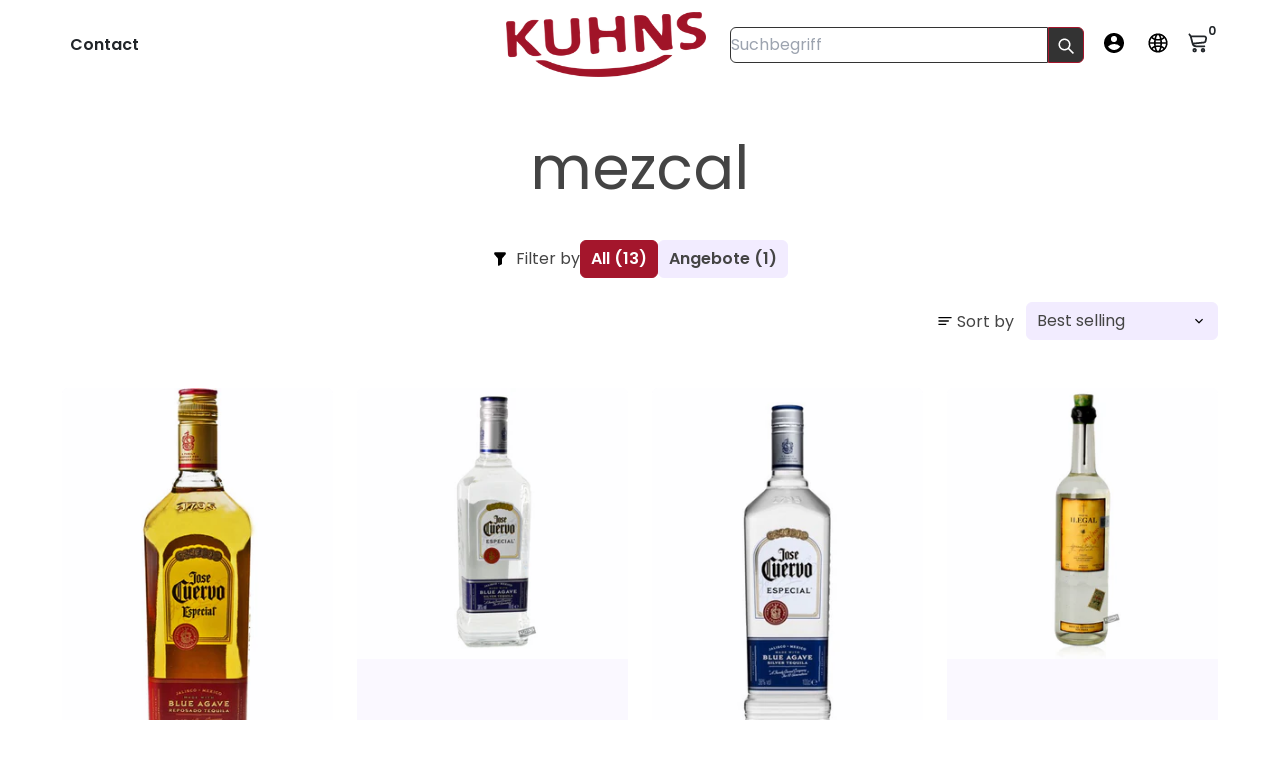

--- FILE ---
content_type: text/html; charset=utf-8
request_url: https://kuhns.shop/en/collections/mezcal
body_size: 92591
content:
<!doctype html>
<html class="no-js" lang="en" dir="ltr">
  <head>
    <!-- Basic page needs -->
    <meta charset="utf-8">
    <meta
      name="viewport"
      content="width=device-width,initial-scale=1.0,height=device-height,minimum-scale=1.0,maximum-scale=2.0"
    >
    <meta name="theme-color" content="#a4162c">
    <meta name="apple-mobile-web-app-capable" content="yes">
    <meta name="mobile-web-app-capable" content="yes">
    <meta name="author" content="Debutify">
    <link rel="canonical" href="https://kuhns.shop/en/collections/mezcal">
    <!-- Preconnect external resources -->
    <link rel="preconnect" href="https://cdn.shopify.com">
    <link rel="preconnect" href="https://fonts.shopifycdn.com" crossorigin>
    <link rel="preconnect" href="https://monorail-edge.shopifysvc.com">
    <link rel="dns-prefetch" href="https://productreviews.shopifycdn.com">
    <link rel="preconnect" href="https://debutify.com">
    <!-- Preload assets --><link rel="preload" href="//kuhns.shop/cdn/fonts/poppins/poppins_n7.56758dcf284489feb014a026f3727f2f20a54626.woff2" as="font" type="font/woff2" crossorigin><link rel="preload" href="//kuhns.shop/cdn/fonts/poppins/poppins_n4.0ba78fa5af9b0e1a374041b3ceaadf0a43b41362.woff2" as="font" type="font/woff2" crossorigin><link rel="preload" href="//kuhns.shop/cdn/fonts/poppins/poppins_n6.aa29d4918bc243723d56b59572e18228ed0786f6.woff2" as="font" type="font/woff2" crossorigin><link
      rel="preload"
      href="//kuhns.shop/cdn/shop/t/31/assets/material-icons.woff2?v=144001593828525759541744890068"
      as="font"
      type="font/woff2"
      crossorigin
    >
    <link rel="modulepreload" href="//kuhns.shop/cdn/shop/t/31/assets/theme.min.js?v=107912030558964793251744890068" as="script">
    <!-- Favicon --><link rel="shortcut icon" href="//kuhns.shop/cdn/shop/files/Logo_Freigestellt.png?crop=center&v=1709811918&width=96" class="favicon">
    <link rel="apple-touch-icon" href="//kuhns.shop/cdn/shop/files/Logo_Freigestellt.png?crop=center&v=1709811918&width=180" class="favicon">
    <!-- Title and description -->
    <title>
      mezcal
      
      
       &ndash; Kuhns Trinkgenuss
    </title><!-- Social meta --><meta property="og:type" content="website">
  <meta property="og:title" content="mezcal"><meta property="og:image" content="http://kuhns.shop/cdn/shop/files/Design_ohne_Titel_3.png?v=1694027289&width=2048">
  <meta property="og:image:secure_url" content="https://kuhns.shop/cdn/shop/files/Design_ohne_Titel_3.png?v=1694027289&width=2048">
  <meta property="og:image:width" content="1080">
  <meta property="og:image:height" content="1080"><meta property="og:url" content="https://kuhns.shop/en/collections/mezcal">
<meta property="og:site_name" content="Kuhns Trinkgenuss"><meta name="twitter:card" content="summary"><meta name="twitter:title" content="mezcal">
  <meta name="twitter:description" content=""><meta name="twitter:image" content="https://kuhns.shop/cdn/shop/files/Design_ohne_Titel_3.png?crop=center&height=1200&v=1694027289&width=1200">
  <meta name="twitter:image:alt" content=""><!-- Microdata -->


  <script type="application/ld+json">
  {
    "@context": "https://schema.org",
    "@type": "BreadcrumbList",
  "itemListElement": [{
      "@type": "ListItem",
      "position": 1,
      "name": "Home",
      "item": "https://kuhns.shop"
    },{
          "@type": "ListItem",
          "position": 2,
          "name": "mezcal",
          "item": "https://kuhns.shop/en/collections/mezcal"
        }]
  }
  </script>

<!-- Variables --><style>
  :root {
    /*
      _TABLE_OF_CONTENT (Quick Navigation == Double click + Ctrl+F + Enter)

      _Fonts
        _Initialization
        _Body
        _Heading
        _Accent
        _Icon
      _Spacing
        _Spacer
        _Gutter
      _General
        _Page
        _Utilities
        _Container
        _Zindex
        _Borders
        _Buttons
        _Inputs
        _Dropdown
        _Transitions
        _Animations
        _Shadows
        _Overlay
      _Sections
        _Header
        _Footer
        _Drawer
        _Slideshow
        _Collection_grid
      _Components
        _Back_to_top_button
      _Others
        _Social_media
        _Translations
      _Addons
        _Page_transition
        _Product_image_crop
        _Newsletter_popup
    */

    /*============================================================================
      _Fonts
    ============================================================================*/

    /*================ _Initialization ================*//*================ END _Initialization ================*/

    /*================ _Body ================*/--text-font-family: Poppins, sans-serif;
    --text-font-weight: 400;
    --text-font-style: normal;
    --text-font-size: 16px;
    --text-font-size-lg: 19px;
    --text-font-size-sm: 12px;
    --text-font-size-xs: 9px;
    --text-line-height: 1.5;
    --text-letter-spacing: px;
    /*================ END _Body ================*/

    /*================ _Heading ================*/--heading-font-family: Poppins, sans-serif;
    --heading-font-size: 34px;
    --heading-font-size-big: 60px;
    --heading-font-weight: 700;
    --heading-font-style: normal;
    --heading-text-transform: initial;
    --heading-letter-spacing: 0px;
    --heading-alignment: center;
    --heading-bg-color: ;
    --heading-0-font-size: 40px;
    --heading-1-font-size: 34px;
    --heading-2-font-size: 27px;
    --heading-3-font-size: 23px;
    --heading-4-font-size: 20px;
    --heading-5-font-size: 17px;
    --heading-6-font-size: 16px;
    /*================ END _Heading ================*/

    /*================ _Accent ================*/--accent-font-family: Poppins, sans-serif;
    --accent-font-weight: 600;
    --accent-font-style: normal;
    --accent-text-transform: initial;
    --accent-letter-spacing: 0px;
    /*================ END _Accent ================*/

    /*================ _Icon ================*/--icon-font: Material Icons;
    --icon-font-size-xl: 48px;
    --icon-font-size-lg: 36px;
    --icon-font-size-md: 24px;
    --icon-font-size-sm: 18px;
    --icon-font-size-xs: 12px;
    --icon-loading: 'cached';
    --icon-select-url: url("\/\/kuhns.shop\/cdn\/shop\/t\/31\/assets\/icon-select.svg?v=125077190266154589951744890068");
    --icon-select-overlay-url: url("\/\/kuhns.shop\/cdn\/shop\/t\/31\/assets\/icon-select-overlay.svg?v=97992436652876710101744890068");
    --icon-select-footer-url: url("\/\/kuhns.shop\/cdn\/shop\/t\/31\/assets\/icon-select-footer.svg?v=35580462660449486521744890068");
    --icon-payment-size: 18px;
    --icon-placeholder-color: px;
    /*================ END _Icon ================*/


    /*============================================================================
      _Spacing
    ============================================================================*/

    /*================ _Spacer ================*/--spacer: 16px;
    --spacer-lg: 24px;
    --spacer-sm: 8px;
    --spacer-xs: 4px;
    /*================ END _Spacer ================*/

    /*================ _Gutter ================*/--gutter: 30px;
    --gutter-lg: 60px;
    --gutter-sm: 16px;
    --gutter-xs: 8px;
    /*================ END _Gutter ================*/


    /*============================================================================
      _General
    ============================================================================*/

    /*================ _Page ================*/
    --page-background: 255 255 255;
    --page-accent-background: 250 248 255;
    --page-border: 229 229 229;
    --page-heading: 33 37 41;
    --page-text: 68 68 68;
    --page-button-background: 164 22 44;
    --page-button-text: 255 255 255;
    --page-link: 33 37 41;
    --page-input-background: 242 236 255;
    --page-error: 255 0 0;
    --page-sale: 255 0 0;
    /*================ END _Page ================*/

    /*================ _Utilities ================*/--opacity: 0.6;
    --text-muted-color: #b4b4b4;
    --scale: 1.3;
    --scroll-bar-width: 16.5px;
    /*================ END _Utilities ================*/

    /*================ _Container ================*/
    --page-container-width: 1180px;
    /*================ END _Container ================*/

    /*================ _Zindex ================*/--zindex-base: 0;
    --zindex-increment: 3;
    --zindex-over-body: 3;
    --zindex-header: 6;
    --zindex-drawer: 999999;
    --zindex-drawer-overlay: 999996;
    --zindex-drawer-under-overlay: 999993;
    --zindex-modal: 1000005;
    --zindex-modal-overlay: 1000002;
    /*================ END _Zindex ================*/

    /*================ _Borders ================*/--border-width: 1px;
    --border-radius: 6px;
    --border-radius-sm: 3px;
    --border-radius-circle: 50%;
    --border-radius-is-circle: 6px;
    --borders: 1px solid #E5E5E5;
    /*================ END _Borders ================*/

    /*================ _Buttons ================*/--button-horizontal-padding: 24px;
    --button-horizontal-padding-sm: 10px;
    --button-horizontal-padding-xs: 8px;
    --button-vertical-padding: 16px;
    --button-vertical-padding-sm: 6px;
    --button-vertical-padding-xs: 4px;
    --default-button-background-hover: 216, 198, 255;
    --default-button-border-color-hover: 207, 185, 255;
    --default-button-box-shadow-hover: 172, 134, 255;
    --default-button-background-active: 198, 172, 255;
    --default-button-border-color-active: 190, 160, 255;
    --primary-button-background-hover: 130, 17, 35;
    --primary-button-border-color-hover: 119, 16, 32;
    --primary-button-box-shadow-hover: 229, 59, 86;
    --primary-button-background-active: 108, 14, 29;
    --primary-button-border-color-active: 97, 13, 26;
    --primary-outline-button-box-shadow-hover: 229, 59, 86;
    --primary-reveal-button-box-shadow-hover: 229, 59, 86;

    --arrow-background-hover: 236, 236, 236;
    --arrow-border-color-hover: 230, 230, 230;
    --arrow-box-shadow-hover: 204, 204, 204;
    --arrow-background-active: 223, 223, 223;
    --arrow-border-color-active: 217, 217, 217;

    --custom-buy-it-now-text: "";
    /*================ END _Buttons ================*/

    /*================ _Inputs ================*/--input-height-inner: 56px;
    --input-height-inner-sm: 36px;
    --input-height-inner-xs: 26px;
    --input-height: 58px;
    --input-height-sm: 38px;
    --input-height-xs: 28px;
    --input-bg-color-hover: 216, 198, 255;
    --input-border-color-hover: 207, 185, 255;
    --input-shadow-color-hover: 172, 134, 255;
    --input-bg-color-active: 198, 172, 255;
    --input-border-color-active: 190, 160, 255;
    /*================ END _Inputs ================*/

    /*================ _Dropdown ================*/--dropdown-min-width: 175px;
    --dropdown-max-width: 250px;
    --dropdown-padding: 8px;
    /*================ END _Dropdown ================*/

    /*================ _Transitions ================*/--transition-timing: ease;
    --transition-duration: 0.6s;
    --transition-duration-fast: 0.3s;
    --transition-duration-slow: 1s;
    --transition: all 0.3s ease;
    --transition-drawers: all 0.6s ease;
    --transition-hover: opacity 0.3s ease,
                        background 0.3s ease,
                        border 0.3s ease,
                        box-shadow 0.3s ease;
    /*================ END _Transitions ================*/

    /*================ _Animations ================*/
    --animation-duration: 0.6s;
    --animation-offset: 16px;
    /*================ END _Animations ================*/

    /*================ _Shadows ================*/--shadow: 0px 0px 40px rgba(0, 0, 0, 0.07);
    /*================ END _Shadows ================*/

    /*================ _Overlay ================*/
    --overlay-background: 0 0 0;
    --overlay-text-color: 255 255 255;
    --overlay-opacity: 0.65;
    /*================ END _Overlay ================*/

    /*============================================================================
      _Sections
    ============================================================================*/

    /*================ _Header ================*/
    --header-background: 255 255 255;
    --header-border-color: 229 229 229;
    --header-text-color: 33 37 41;
    --header-menu-font-size: px;
    --header-height-desktop: 90px;
    --header-height-mobile: 60px;
    /*================ END _Header ================*/

    /*================ _Footer ================*/--footer-background: 164 22 44;
    --footer-accent-background: 68 68 68;
    --footer-border: 250 248 255;
    --footer-text: 255 255 255;
    --footer-button-background: 34 34 34;
    --footer-button-text: 255 255 255;
    --footer-link: 45 255 179;
    --footer-input-background: 34 34 34;
    --footer-error: 45 255 179;
    --footer-sale: 255 0 0;

    --footer-text-muted: 200, 115, 128;

    --footer-bg-color-hover: 130, 17, 35;
    --footer-border-color-hover: 119, 16, 32;
    --footer-shadow-color-hover: 74, 10, 20;
    --footer-bg-color-active: 108, 14, 29;
    --footer-border-color-active: 97, 13, 26;

    --footer-input-bg-color-hover: 15, 15, 15;
    --footer-input-border-color-hover: 9, 9, 9;
    --footer-input-shadow-color-hover: 85, 85, 85;
    --footer-input-bg-color-active: 2, 2, 2;
    --footer-input-border-color-active: 0, 0, 0;

    --footer-primary-button-bg-color-hover: 15, 15, 15;
    --footer-primary-button-border-color-hover: 9, 9, 9;
    --footer-primary-button-shadow-color-hover: 85, 85, 85;
    --footer-primary-button-bg-color-active: 2, 2, 2;
    --footer-primary-button-border-color-active: 0, 0, 0;

    --footer-primary-outline-button-bg-color-hover: 15, 15, 15;
    --footer-primary-outline-button-border-color-hover: 9, 9, 9;
    --footer-primary-outline-button-shadow-color-hover: 85, 85, 85;
    --footer-primary-outline-button-bg-color-active: 2, 2, 2;
    --footer-primary-outline-button-border-color-active: 0, 0, 0;
    /*================ END _Footer ================*/

    /*================ _Drawer ================*/--drawer-background: 255 255 255;
    --drawer-accent-background: 241 241 241;
    --drawer-border: 255 255 255;
    --drawer-text: 33 37 41;
    --drawer-button-background: 164 22 44;
    --drawer-button-text: 255 255 255;
    --drawer-link: 33 37 41;
    --drawer-input-background: 241 241 241;
    --drawer-error: 45 255 179;
    --drawer-sale: 255 0 0;
    --drawer-overlay: 255 255 255;
    --drawer-overlay-opacity: 0.65;

    --drawer-text-muted: 166, 168, 169;

    --drawer-bg-color-hover: 236, 236, 236;
    --drawer-border-color-hover: 230, 230, 230;
    --drawer-shadow-color-hover: 204, 204, 204;
    --drawer-bg-color-active: 223, 223, 223;
    --drawer-border-color-active: 217, 217, 217;

    --drawer-input-bg-color-hover: 222, 222, 222;
    --drawer-input-border-color-hover: 215, 215, 215;
    --drawer-input-shadow-color-hover: 190, 190, 190;
    --drawer-input-bg-color-active: 209, 209, 209;
    --drawer-input-border-color-active: 203, 203, 203;

    --drawer-primary-button-bg-color-hover: 130, 17, 35;
    --drawer-primary-button-border-color-hover: 119, 16, 32;
    --drawer-primary-button-shadow-color-hover: 74, 10, 20;
    --drawer-primary-button-bg-color-active: 108, 14, 29;
    --drawer-primary-button-border-color-active: 97, 13, 26;

    --drawer-primary-outline-button-bg-color-hover: 130, 17, 35;
    --drawer-primary-outline-button-border-color-hover: 119, 16, 32;
    --drawer-primary-outline-button-shadow-color-hover: 74, 10, 20;
    --drawer-primary-outline-button-bg-color-active: 108, 14, 29;
    --drawer-primary-outline-button-border-color-active: 97, 13, 26;
    /*================ END _Drawer ================*/

    /*================ _Slideshow ================*/
    --slideshow-height-xl: 100vh;
    --slideshow-height-lg: 600px;
    --slideshow-height-md: 500px;
    --slideshow-height-sm: 400px;
    --slideshow-height-xs: 300px;
    --slideshow-height-xl-mobile: 100vh;
    --slideshow-height-lg-mobile: 500px;
    --slideshow-height-md-mobile: 400px;
    --slideshow-height-sm-mobile: 300px;
    --slideshow-height-xs-mobile: 200px;
    /*================ END _Slideshow ================*/

    /*================ _Collection_grid ================*/
    --collection-grid-height-xl: 500px;
    --collection-grid-height-lg: 400px;
    --collection-grid-height-md: 300px;
    --collection-grid-height-sm: 200px;
    --collection-grid-height-xs: 100px;
    /*================ END _Collection_grid ================*/


    /*============================================================================
      _Components
    ============================================================================*/

    /*================ _Back_to_top_button ================*/--back-to-top-bg-color-hover: #ececec;
    --back-to-top-border-color-hover: #e6e6e6;
    --back-to-top-shadow-color-hover: #cccccc;
    --back-to-top-bg-color-active: #dfdfdf;
    --back-to-top-border-color-active: #d9d9d9;
    /*================ END _Back_to_top_button ================*/


    /*================ _Payment_icons ================*/
    --payment-icon-size: 18px;
    /*================ END _Payment_icons ================*/


    /*============================================================================
      _Others
    ============================================================================*/

    /*================ _Social_media ================*/--social-facebook-color: #3b5998;
    --social-facebook-bg-color-hover: 48, 73, 124;
    --social-facebook-border-color-hover: 45, 67, 115;
    --social-facebook-shadow-color-hover: 113, 141, 200;
    --social-facebook-bg-color-active: 41, 62, 106;
    --social-facebook-border-color-active: 38, 57, 97;--social-twitter-color: #1da1f2;
    --social-twitter-bg-color-hover: 13, 141, 220;
    --social-twitter-border-color-hover: 12, 133, 208;
    --social-twitter-shadow-color-hover: 9, 103, 160;
    --social-twitter-bg-color-active: 11, 126, 196;
    --social-twitter-border-color-active: 11, 118, 184;--social-pinterest-color: #bd081c;
    --social-pinterest-bg-color-hover: 152, 6, 23;
    --social-pinterest-border-color-hover: 140, 6, 21;
    --social-pinterest-shadow-color-hover: 246, 53, 74;
    --social-pinterest-bg-color-active: 128, 5, 19;
    --social-pinterest-border-color-active: 116, 5, 17;--social-whatsapp-color: #25d366;
    --social-whatsapp-bg-color-hover: 31, 178, 86;
    --social-whatsapp-border-color-hover: 29, 168, 81;
    --social-whatsapp-shadow-color-hover: 119, 231, 161;
    --social-whatsapp-bg-color-active: 27, 157, 76;
    --social-whatsapp-border-color-active: 26, 146, 71;--social-linkedin-color: #0e76a8;
    --social-linkedin-bg-color-hover: 11, 93, 133;
    --social-linkedin-border-color-hover: 10, 85, 121;
    --social-linkedin-shadow-color-hover: 46, 176, 238;
    --social-linkedin-bg-color-active: 9, 77, 109;
    --social-linkedin-border-color-active: 8, 68, 97;--social-reddit-color: #ff4500;
    --social-reddit-bg-color-hover: 217, 59, 0;
    --social-reddit-border-color-hover: 204, 55, 0;
    --social-reddit-shadow-color-hover: 255, 143, 102;
    --social-reddit-bg-color-active: 191, 52, 0;
    --social-reddit-border-color-active: 179, 48, 0;--social-messenger-color: #0078ff;
    --social-messenger-bg-color-hover: 0, 102, 217;
    --social-messenger-border-color-hover: 0, 96, 204;
    --social-messenger-shadow-color-hover: 102, 174, 255;
    --social-messenger-bg-color-active: 0, 90, 191;
    --social-messenger-border-color-active: 0, 84, 179;


    --social-instagram-color: #e1306c;
    --social-snapchat-color: #fffc00;
    --social-google-color: #dd4b39;
    --social-tumblr-color: #35465c;
    --social-youtube-color: #ff0000;
    --social-vimeo-color: #1ab7ea;
    /*================ END _Social_media ================*/

    /*================ _Translations ================*/
    --text-buy-now: null;
    /*================ END _Translations ================*/

    /*============================================================================
      _Addons
    ============================================================================*/

    /*================ _Announcement_bar ================*/
    --announcement-background: 164 22 44;
    --announcement-text-color: 255 255 255;
    /*================ END _Announcement_bar ================*/

    /*================ _Page_transition ================*/
    --page-transition-logo-width: 80px;
    /*================ END _Page_transition ================*/

    /*================ _Product_image_crop ================*/--product-image-crop-ratio: 100%;
    --product-image-crop-position: center center;
    /*================ END _Product_image_crop ================*/

    /*================ _Newsletter_popup ================*/--newsletter-popup-color: #212529;
    --newsletter-popup-bg-color-hover: 16, 18, 20;
    --newsletter-popup-border-color-hover: 10, 12, 13;
    --newsletter-popup-shadow-color-hover: 78, 88, 98;
    --newsletter-popup-bg-color-active: 5, 5, 6;
    --newsletter-popup-border-color-active: 0, 0, 0;
    /*================ END _Newsletter_popup ================*/

    /*================ Quick_compare ================*/
    --quick-compare-button-position-y: 30%;
    /*================ END Quick_compare ================*/
  }

  /* Typography (heading) */
  @font-face {
  font-family: Poppins;
  font-weight: 700;
  font-style: normal;
  font-display: fallback;
  src: url("//kuhns.shop/cdn/fonts/poppins/poppins_n7.56758dcf284489feb014a026f3727f2f20a54626.woff2") format("woff2"),
       url("//kuhns.shop/cdn/fonts/poppins/poppins_n7.f34f55d9b3d3205d2cd6f64955ff4b36f0cfd8da.woff") format("woff");
}


  /* Typography (body) */
  @font-face {
  font-family: Poppins;
  font-weight: 400;
  font-style: normal;
  font-display: fallback;
  src: url("//kuhns.shop/cdn/fonts/poppins/poppins_n4.0ba78fa5af9b0e1a374041b3ceaadf0a43b41362.woff2") format("woff2"),
       url("//kuhns.shop/cdn/fonts/poppins/poppins_n4.214741a72ff2596839fc9760ee7a770386cf16ca.woff") format("woff");
}


  /* Typography (accent) */
  @font-face {
  font-family: Poppins;
  font-weight: 600;
  font-style: normal;
  font-display: fallback;
  src: url("//kuhns.shop/cdn/fonts/poppins/poppins_n6.aa29d4918bc243723d56b59572e18228ed0786f6.woff2") format("woff2"),
       url("//kuhns.shop/cdn/fonts/poppins/poppins_n6.5f815d845fe073750885d5b7e619ee00e8111208.woff") format("woff");
}


  .material-icons {
      font-family: Material Icons;
      font-weight: normal;
      font-style: normal;
      letter-spacing: normal;
      text-transform: none;
      display: inline-block;
      white-space: nowrap;
      word-wrap: normal;
      direction: ltr;
      -webkit-font-feature-settings: "liga";
      -webkit-font-smoothing: antialiased;
      vertical-align: bottom;
      overflow: hidden;
      opacity: 0;
      visibility: hidden;
      font-size: 0;
  }

  .font-icons-loaded .material-icons {
      opacity: 1;
      visibility: visible;
      font-size: inherit;
      /* display: flex;
      align-items: center;
      justify-content: center; */
  }

  [dir='rtl']:root {
    --transform-logical-flip: -1;
    --transform-origin-start: right;
    --transform-origin-end: left;
  }

  [dir='rtl'] .material-icons {
      transform: scaleX(-1);
      filter: FlipH;
      -ms-filter: 'FlipH';
  }
</style>
<script>
  document.documentElement.classList.replace('no-js', 'js');

  window.themeVariables = {
    files: {
      vendors: {
        js: {
          jquery: "\/\/kuhns.shop\/cdn\/shop\/t\/31\/assets\/jquery.min.js?v=4805047220204001301744890068",
          slick: "\/\/kuhns.shop\/cdn\/shop\/t\/31\/assets\/slick.min.js?v=175803716795896901441744890068",
          enquire: "\/\/kuhns.shop\/cdn\/shop\/t\/31\/assets\/enquire.min.js?v=124044215961681421201744890068",
          vimeoLiteEmbed: "\/\/kuhns.shop\/cdn\/shop\/t\/31\/assets\/lite-vimeo-embed.min.js?v=40099524275488985421744890068",
          youtubeLiteEmbed: "\/\/kuhns.shop\/cdn\/shop\/t\/31\/assets\/lite-youtube-embed.min.js?v=16887791353622068811744890068",
          ajaxinate: "\/\/kuhns.shop\/cdn\/shop\/t\/31\/assets\/ajaxinate.min.js?v=178505583664938805191744890068",
          orderTracking: "\/\/kuhns.shop\/cdn\/shop\/t\/31\/assets\/track-order.min.js?v=134335736556116334531744890068",
          flatPickr: "\/\/kuhns.shop\/cdn\/shop\/t\/31\/assets\/flatpickr.min.js?v=121108572548078949161744890068",
          instafeed: "\/\/kuhns.shop\/cdn\/shop\/t\/31\/assets\/instafeed.min.js?v=8185069563019250911744890068",
          currencies: "\/services\/javascripts\/currencies.js",
          vanillaZoom: "\/\/kuhns.shop\/cdn\/shop\/t\/31\/assets\/vanilla-zoom.min.js?v=50645964204582831841744890068",
          fancybox: "\/\/kuhns.shop\/cdn\/shop\/t\/31\/assets\/fancybox.min.js?v=103116298367447238991744890068",
        },
        css: {
          slick: "\/\/kuhns.shop\/cdn\/shop\/t\/31\/assets\/slick.min.css?v=35107989112814935041744890068",
          youtubeLiteEmbed: "\/\/kuhns.shop\/cdn\/shop\/t\/31\/assets\/lite-youtube-embed.min.css?v=130827940337802477991744890068",
          flatPickr: "\/\/kuhns.shop\/cdn\/shop\/t\/31\/assets\/flatpickr.min.css?v=162817163934324188751744890068",
          fancybox: "\/\/kuhns.shop\/cdn\/shop\/t\/31\/assets\/fancybox.min.css?v=56048481964571989451744890068",
          modelViewerUiStyles: 'https://cdn.shopify.com/shopifycloud/model-viewer-ui/assets/v1.0/model-viewer-ui.css',
        }
      },
      sections: {
        js: {
          map: "\/\/kuhns.shop\/cdn\/shop\/t\/31\/assets\/section-map.min.js?v=28802949546442596401744890068",
          video: "\/\/kuhns.shop\/cdn\/shop\/t\/31\/assets\/section-video.min.js?v=114090816093395366481744890068",
          testimonials: "\/\/kuhns.shop\/cdn\/shop\/t\/31\/assets\/section-testimonials.min.js?v=85665673450669902341744890068",
          logoList: "\/\/kuhns.shop\/cdn\/shop\/t\/31\/assets\/section-logo-list.min.js?v=160236604465826650521744890068",
          collectionsList: "\/\/kuhns.shop\/cdn\/shop\/t\/31\/assets\/section-collections-list.min.js?v=55485715628579298821744890068",
          slideshow: "\/\/kuhns.shop\/cdn\/shop\/t\/31\/assets\/section-slideshow.min.js?v=123567083828383159231744890068",
          featuredCollection: "\/\/kuhns.shop\/cdn\/shop\/t\/31\/assets\/section-featured-collection.min.js?v=16429524502465226471744890068",
          product: "\/\/kuhns.shop\/cdn\/shop\/t\/31\/assets\/section-product.min.js?v=184167956316729371341744890068",
          collection: "\/\/kuhns.shop\/cdn\/shop\/t\/31\/assets\/section-collection.min.js?v=53645033088296918471744890068",
          footer: "\/\/kuhns.shop\/cdn\/shop\/t\/31\/assets\/section-footer.min.js?v=138384964841070931541744890068",
          header: "\/\/kuhns.shop\/cdn\/shop\/t\/31\/assets\/section-header.min.js?v=93395308099625234681744890068",
          drawerMenu: "\/\/kuhns.shop\/cdn\/shop\/t\/31\/assets\/section-drawer-menu.min.js?v=168634217549230805861744890068",
          passwordHeader: "\/\/kuhns.shop\/cdn\/shop\/t\/31\/assets\/section-password-header.min.js?v=38974729931375618681744890068",
          productRecommendations: "\/\/kuhns.shop\/cdn\/shop\/t\/31\/assets\/section-product-recommendations.min.js?v=113776091686249113041762789752",
        }
      },
      components: {
        js: {
          slider: "\/\/kuhns.shop\/cdn\/shop\/t\/31\/assets\/component-slider.min.js?v=54046066731729719301744890068",
          dropdown: "\/\/kuhns.shop\/cdn\/shop\/t\/31\/assets\/component-dropdown.min.js?v=44294718518154606731744890068",
          notificationToast: "\/\/kuhns.shop\/cdn\/shop\/t\/31\/assets\/component-notification-toast.min.js?v=117110494403566405061744890068",
          productModel: "\/\/kuhns.shop\/cdn\/shop\/t\/31\/assets\/component-product-model.min.js?v=61400308532673314311744890068",
          visibility: "\/\/kuhns.shop\/cdn\/shop\/t\/31\/assets\/component-visibility.min.js?v=14257080387872587371744890068",
          cartModal: "\/\/kuhns.shop\/cdn\/shop\/t\/31\/assets\/component-cart-modal.min.js?v=749964772568337331744890068",
          productQuantities: "\/\/kuhns.shop\/cdn\/shop\/t\/31\/assets\/component-product-quantities.min.js?v=28188426407232419661744890068",
          fetchProductMarkup: "\/\/kuhns.shop\/cdn\/shop\/t\/31\/assets\/component-fetch-product-markup.min.js?v=128424354383653275901744890068",
          syncVariantImage: "\/\/kuhns.shop\/cdn\/shop\/t\/31\/assets\/component-sync-variant-image.min.js?v=29132915736173440821744890068",
          variants: "\/\/kuhns.shop\/cdn\/shop\/t\/31\/assets\/component-variants.min.js?v=179466562427082653921744890068",
          requiredToCheckout: "\/\/kuhns.shop\/cdn\/shop\/t\/31\/assets\/component-required-to-checkout.min.js?v=112223187979766599631744890068",
          goToCheckout: "\/\/kuhns.shop\/cdn\/shop\/t\/31\/assets\/component-go-to-checkout.min.js?v=91173666464906708241744890068",
          discountCode: "\/\/kuhns.shop\/cdn\/shop\/t\/31\/assets\/component-discount-code.min.js?v=52998925335067573011745087825",
          ajaxCart: "\/\/kuhns.shop\/cdn\/shop\/t\/31\/assets\/component-ajax-cart.min.js?v=48237929949846435611744890068",
          modal: "\/\/kuhns.shop\/cdn\/shop\/t\/31\/assets\/component-modal.min.js?v=156384480170026411971744890068",
          loadingState: "\/\/kuhns.shop\/cdn\/shop\/t\/31\/assets\/component-loading-state.min.js?v=92134679443381640311744890068",
          imagesLazyloading: "\/\/kuhns.shop\/cdn\/shop\/t\/31\/assets\/component-images-lazyloading.min.js?v=9441973415631759951744890068",
          loadFontIcons: "\/\/kuhns.shop\/cdn\/shop\/t\/31\/assets\/component-load-font-icons.min.js?v=84324253512535053961744890068",
          handleExternalLinks: "\/\/kuhns.shop\/cdn\/shop\/t\/31\/assets\/component-handle-external-links.min.js?v=66829041812345467101744890068",
          drawer: "\/\/kuhns.shop\/cdn\/shop\/t\/31\/assets\/component-drawer.min.js?v=123513866503001032501744890068",
          tabs: "\/\/kuhns.shop\/cdn\/shop\/t\/31\/assets\/component-tabs.min.js?v=164644137281471120281744890068",
        }
      }
    },

    settings: {
      icon: "material-icons",
      faviconUrl: "\/\/kuhns.shop\/cdn\/shop\/files\/Logo_Freigestellt.png?crop=center\u0026height=100\u0026v=1709811918\u0026width=100",
      enableSearch: true,
      cartType: "drawer",
      shareFacebook: false,
      shareTwitter: false,
      sharePinterest: false,
      shareWhatsapp: false,
      shareLinkedin: false,
      shareReddit: false,
      shareEmail: false,
      shareMessenger: false,
      enableSearchByProducts: true,
      enableSearchByArticles: true,
      enableSearchByPages: true,
      saleType: "amount",
      productGridEnableHistoryState: true,
      timeZone: "-540",
      enableTransparentHeaderOnDesktop: false,
      enableTransparentHeaderOnMobile: false,
      moneyFormat: "{{amount_with_comma_separator}} €",
      addons: {
        addToCartAnimation: {
          type: "shakeX",
          interval: 10
        },
        backToTop: {
          showOnMobile: true,
          position: "center"
        },
        breadcrumbs: {
          showOnDesktop: true,
          showOnMobile: true,
          showSocialMediaOnDesktop: true,
          showSocialMediaOnMobile: false
        },
        cartBubble: {
          enableAnimation: true,
        },
        cartFavicon: {
          icon: null,
        },
        cookieBox: {
          useDrawerColors: true,
          forEUOnly: true,
          buttonLabel: "Accept cookies",
          buttonStyle: "btn--primary",
          content: "\u003cp\u003e\u003cstrong\u003eDo you like cookies?\u003c\/strong\u003e 🍪 We use cookies to ensure you get the best experience on our website.\u003c\/p\u003e",
        },
        customCurrencies: {
          currencyFormat: "money_format",
          showOriginalPrice: true,
        },
        deliveryDate: {
          requiredToCheckout: false,
          excludeDays: "SAT, SUN",
        },
        facebookMessenger: {
          code: "",
          showOnMobile: true
        },
        inactiveTabMessage: {
          delay: 1,
        },
        infiniteScroll: {
          type: "click",
        },
        inventoryQuantity: {
          thresholdQuantity: 10,
        },
        minimumOrder: {
          amount: "70",
        },
        orderFeedback: {
          requiredToCheckout: false,
        },
        productZooming: {
          zoomType: "zoom",
          showArrows: true,
        },
        shopProtect: {
          disableImagesCopy: true,
          disableImagesDragging: true,
          disableProductTextCopy: true,
          disableArticleTextCopy: true,
          disableBestSelling: true,
        },
        smartSearch: {
          resultLimit: 4,
        }
      }
    },

    strings: {
      iconFontFamilyName: "material-icons",
      iconFontFamilyUrl: "\/\/kuhns.shop\/cdn\/shop\/t\/31\/assets\/material-icons.woff2?v=144001593828525759541744890068",
      addToCartButton: "Add to Cart",
      soldOutButton: "Sold Out",
      unavailable: "Unavailable",
      salePrice: "Sale price",
      save: "Save {{ saved_amount }}",
      regularPrice: "Regular price",
      shareFacebook: "Share",
      shareFacebookAlt: "Share on Facebook",
      shareTwitterAlt: "Tweet on Twitter",
      sharePinterestAlt: "Pin on Pinterest",
      shareWhatsappAlt: "Share on Whatsapp",
      shareLinkedinAlt: "Share on LinkedIn",
      shareRedditAlt: "Share on Reddit",
      shareEmailAlt: "Share by Email",
      shareMessengerAlt: "Share on Messenger",
      facebookPageId: "",shopCurrency: "EUR",close: "general.password_page.close",
      months: {
        full: {
          1: "January",
          2: "February",
          3: "March",
          4: "April",
          5: "May",
          6: "June",
          7: "July",
          8: "August",
          9: "September",
          10: "October",
          11: "November",
          12: "December"
        },
        short: {
          1: "Jan",
          2: "Feb",
          3: "Mar",
          4: "Apr",
          5: "May",
          6: "Jun",
          7: "Jul",
          8: "Aug",
          9: "Sep",
          10: "Oct",
          11: "Nov",
          12: "Dec"
        }
      },
      weekdays: {
        full: {
          0: "Sunday",
          1: "Monday",
          2: "Tuesday",
          3: "Wednesday",
          4: "Thursday",
          5: "Friday",
          6: "Saturday"
        },
        short: {
          0: "Sun",
          1: "Mon",
          2: "Tue",
          3: "Wed",
          4: "Thu",
          5: "Fri",
          6: "Sat"
        }
      },
      addons: {
        agreeToTerms: {
          warning: "You must agree with the terms and conditions of sales to check out.",
        },
        cookieBox: {
          text: "Translation missing: en.add-ons.cookie_box.text_html",
          buttonLabel: "Translation missing: en.add-ons.cookie_box.button_label",
        },
        deliveryDate: {
          warning: "Make a selection to continue",
        },
        inactiveTabMessage: {
          firstMessage: "🔥 Don\u0026#39;t forget this...",
          secondMessage: "🔥 Come back!",
        },
        minimumOrder: {
          reached: "Minimum order amount reached. You may proceed to checkout.",
          notReached: "You still haven\u0026#39;t reached the minimum order amount. Add {left_amount} to proceed.",
        },
        orderFeedback: {
          otherText: "Other",
        },
        quickCompare: {
          add: "Add to Quick compare",
          remove: "Remove from Quick compare",
        },
        trustBadge: {
          text: "Guaranteed safe \u0026amp; secure checkout",
        },
        wishlist: {
          add: "Add to Wish list",
          remove: "Remove from Wish list",
        }
      }
    },

    variables: {
      pageTitle: "mezcal",
      pageDescription: null,
      pageImage: "\/\/cdn.shopify.com\/s\/files\/1\/0814\/9342\/6466\/files\/Design_ohne_Titel_3.png?v=1694027289",
      currentTags: null,
      shop: {
        name: "Kuhns Trinkgenuss",
        publishedLocales: [{"shop_locale":{"locale":"de","enabled":true,"primary":true,"published":true}},{"shop_locale":{"locale":"fi","enabled":true,"primary":false,"published":true}},{"shop_locale":{"locale":"en","enabled":true,"primary":false,"published":true}}],
        permanentDomain: "kuhns-onlineshop.myshopify.com"
      },
      request: {
        path: "\/en\/collections\/mezcal",
        host: "kuhns.shop",
        pageType: "collection",
      },
      routes: {
        rootUrl: "\/en",
        predictiveSearchUrl: "\/en\/search\/suggest",
      },
      page: {
        url: null,
        title: null,
      },
      collection: {
        url: "\/en\/collections\/mezcal",
        title: "mezcal",
        image: null,
        image1200: null,
      },
      product: {
        url: null,
        title: null,
        featuredMedia1200: null,
      },
      blog: {
        url: null,
        title: null,
      },
      article: {
        url: null,
        title: null,
        image: null,
        image1200: null,
      },
      cart: {
        itemCount: 0
      },
      productPlaceholderSvg: "\u003csvg class=\"placeholder-svg\" xmlns=\"http:\/\/www.w3.org\/2000\/svg\" viewBox=\"0 0 525.5 525.5\"\u003e\u003cpath d=\"M375.5 345.2c0-.1 0-.1 0 0 0-.1 0-.1 0 0-1.1-2.9-2.3-5.5-3.4-7.8-1.4-4.7-2.4-13.8-.5-19.8 3.4-10.6 3.6-40.6 1.2-54.5-2.3-14-12.3-29.8-18.5-36.9-5.3-6.2-12.8-14.9-15.4-17.9 8.6-5.6 13.3-13.3 14-23 0-.3 0-.6.1-.8.4-4.1-.6-9.9-3.9-13.5-2.1-2.3-4.8-3.5-8-3.5h-54.9c-.8-7.1-3-13-5.2-17.5-6.8-13.9-12.5-16.5-21.2-16.5h-.7c-8.7 0-14.4 2.5-21.2 16.5-2.2 4.5-4.4 10.4-5.2 17.5h-48.5c-3.2 0-5.9 1.2-8 3.5-3.2 3.6-4.3 9.3-3.9 13.5 0 .2 0 .5.1.8.7 9.8 5.4 17.4 14 23-2.6 3.1-10.1 11.7-15.4 17.9-6.1 7.2-16.1 22.9-18.5 36.9-2.2 13.3-1.2 47.4 1 54.9 1.1 3.8 1.4 14.5-.2 19.4-1.2 2.4-2.3 5-3.4 7.9-4.4 11.6-6.2 26.3-5 32.6 1.8 9.9 16.5 14.4 29.4 14.4h176.8c12.9 0 27.6-4.5 29.4-14.4 1.2-6.5-.5-21.1-5-32.7zm-97.7-178c.3-3.2.8-10.6-.2-18 2.4 4.3 5 10.5 5.9 18h-5.7zm-36.3-17.9c-1 7.4-.5 14.8-.2 18h-5.7c.9-7.5 3.5-13.7 5.9-18zm4.5-6.9c0-.1.1-.2.1-.4 4.4-5.3 8.4-5.8 13.1-5.8h.7c4.7 0 8.7.6 13.1 5.8 0 .1 0 .2.1.4 3.2 8.9 2.2 21.2 1.8 25h-30.7c-.4-3.8-1.3-16.1 1.8-25zm-70.7 42.5c0-.3 0-.6-.1-.9-.3-3.4.5-8.4 3.1-11.3 1-1.1 2.1-1.7 3.4-2.1l-.6.6c-2.8 3.1-3.7 8.1-3.3 11.6 0 .2 0 .5.1.8.3 3.5.9 11.7 10.6 18.8.3.2.8.2 1-.2.2-.3.2-.8-.2-1-9.2-6.7-9.8-14.4-10-17.7 0-.3 0-.6-.1-.8-.3-3.2.5-7.7 3-10.5.8-.8 1.7-1.5 2.6-1.9h155.7c1 .4 1.9 1.1 2.6 1.9 2.5 2.8 3.3 7.3 3 10.5 0 .2 0 .5-.1.8-.3 3.6-1 13.1-13.8 20.1-.3.2-.5.6-.3 1 .1.2.4.4.6.4.1 0 .2 0 .3-.1 13.5-7.5 14.3-17.5 14.6-21.3 0-.3 0-.5.1-.8.4-3.5-.5-8.5-3.3-11.6l-.6-.6c1.3.4 2.5 1.1 3.4 2.1 2.6 2.9 3.5 7.9 3.1 11.3 0 .3 0 .6-.1.9-1.5 20.9-23.6 31.4-65.5 31.4h-43.8c-41.8 0-63.9-10.5-65.4-31.4zm91 89.1h-7c0-1.5 0-3-.1-4.2-.2-12.5-2.2-31.1-2.7-35.1h3.6c.8 0 1.4-.6 1.4-1.4v-14.1h2.4v14.1c0 .8.6 1.4 1.4 1.4h3.7c-.4 3.9-2.4 22.6-2.7 35.1v4.2zm65.3 11.9h-16.8c-.4 0-.7.3-.7.7 0 .4.3.7.7.7h16.8v2.8h-62.2c0-.9-.1-1.9-.1-2.8h33.9c.4 0 .7-.3.7-.7 0-.4-.3-.7-.7-.7h-33.9c-.1-3.2-.1-6.3-.1-9h62.5v9zm-12.5 24.4h-6.3l.2-1.6h5.9l.2 1.6zm-5.8-4.5l1.6-12.3h2l1.6 12.3h-5.2zm-57-19.9h-62.4v-9h62.5c0 2.7 0 5.8-.1 9zm-62.4 1.4h62.4c0 .9-.1 1.8-.1 2.8H194v-2.8zm65.2 0h7.3c0 .9.1 1.8.1 2.8H259c.1-.9.1-1.8.1-2.8zm7.2-1.4h-7.2c.1-3.2.1-6.3.1-9h7c0 2.7 0 5.8.1 9zm-7.7-66.7v6.8h-9v-6.8h9zm-8.9 8.3h9v.7h-9v-.7zm0 2.1h9v2.3h-9v-2.3zm26-1.4h-9v-.7h9v.7zm-9 3.7v-2.3h9v2.3h-9zm9-5.9h-9v-6.8h9v6.8zm-119.3 91.1c-2.1-7.1-3-40.9-.9-53.6 2.2-13.5 11.9-28.6 17.8-35.6 5.6-6.5 13.5-15.7 15.7-18.3 11.4 6.4 28.7 9.6 51.8 9.6h6v14.1c0 .8.6 1.4 1.4 1.4h5.4c.3 3.1 2.4 22.4 2.7 35.1 0 1.2.1 2.6.1 4.2h-63.9c-.8 0-1.4.6-1.4 1.4v16.1c0 .8.6 1.4 1.4 1.4H256c-.8 11.8-2.8 24.7-8 33.3-2.6 4.4-4.9 8.5-6.9 12.2-.4.7-.1 1.6.6 1.9.2.1.4.2.6.2.5 0 1-.3 1.3-.8 1.9-3.7 4.2-7.7 6.8-12.1 5.4-9.1 7.6-22.5 8.4-34.7h7.8c.7 11.2 2.6 23.5 7.1 32.4.2.5.8.8 1.3.8.2 0 .4 0 .6-.2.7-.4 1-1.2.6-1.9-4.3-8.5-6.1-20.3-6.8-31.1H312l-2.4 18.6c-.1.4.1.8.3 1.1.3.3.7.5 1.1.5h9.6c.4 0 .8-.2 1.1-.5.3-.3.4-.7.3-1.1l-2.4-18.6H333c.8 0 1.4-.6 1.4-1.4v-16.1c0-.8-.6-1.4-1.4-1.4h-63.9c0-1.5 0-2.9.1-4.2.2-12.7 2.3-32 2.7-35.1h5.2c.8 0 1.4-.6 1.4-1.4v-14.1h6.2c23.1 0 40.4-3.2 51.8-9.6 2.3 2.6 10.1 11.8 15.7 18.3 5.9 6.9 15.6 22.1 17.8 35.6 2.2 13.4 2 43.2-1.1 53.1-1.2 3.9-1.4 8.7-1 13-1.7-2.8-2.9-4.4-3-4.6-.2-.3-.6-.5-.9-.6h-.5c-.2 0-.4.1-.5.2-.6.5-.8 1.4-.3 2 0 0 .2.3.5.8 1.4 2.1 5.6 8.4 8.9 16.7h-42.9v-43.8c0-.8-.6-1.4-1.4-1.4s-1.4.6-1.4 1.4v44.9c0 .1-.1.2-.1.3 0 .1 0 .2.1.3v9c-1.1 2-3.9 3.7-10.5 3.7h-7.5c-.4 0-.7.3-.7.7 0 .4.3.7.7.7h7.5c5 0 8.5-.9 10.5-2.8-.1 3.1-1.5 6.5-10.5 6.5H210.4c-9 0-10.5-3.4-10.5-6.5 2 1.9 5.5 2.8 10.5 2.8h67.4c.4 0 .7-.3.7-.7 0-.4-.3-.7-.7-.7h-67.4c-6.7 0-9.4-1.7-10.5-3.7v-54.5c0-.8-.6-1.4-1.4-1.4s-1.4.6-1.4 1.4v43.8h-43.6c4.2-10.2 9.4-17.4 9.5-17.5.5-.6.3-1.5-.3-2s-1.5-.3-2 .3c-.1.2-1.4 2-3.2 5 .1-4.9-.4-10.2-1.1-12.8zm221.4 60.2c-1.5 8.3-14.9 12-26.6 12H174.4c-11.8 0-25.1-3.8-26.6-12-1-5.7.6-19.3 4.6-30.2H197v9.8c0 6.4 4.5 9.7 13.4 9.7h105.4c8.9 0 13.4-3.3 13.4-9.7v-9.8h44c4 10.9 5.6 24.5 4.6 30.2z\"\/\u003e\u003cpath d=\"M286.1 359.3c0 .4.3.7.7.7h14.7c.4 0 .7-.3.7-.7 0-.4-.3-.7-.7-.7h-14.7c-.3 0-.7.3-.7.7zm5.3-145.6c13.5-.5 24.7-2.3 33.5-5.3.4-.1.6-.5.4-.9-.1-.4-.5-.6-.9-.4-8.6 3-19.7 4.7-33 5.2-.4 0-.7.3-.7.7 0 .4.3.7.7.7zm-11.3.1c.4 0 .7-.3.7-.7 0-.4-.3-.7-.7-.7H242c-19.9 0-35.3-2.5-45.9-7.4-.4-.2-.8 0-.9.3-.2.4 0 .8.3.9 10.8 5 26.4 7.5 46.5 7.5h38.1zm-7.2 116.9c.4.1.9.1 1.4.1 1.7 0 3.4-.7 4.7-1.9 1.4-1.4 1.9-3.2 1.5-5-.2-.8-.9-1.2-1.7-1.1-.8.2-1.2.9-1.1 1.7.3 1.2-.4 2-.7 2.4-.9.9-2.2 1.3-3.4 1-.8-.2-1.5.3-1.7 1.1s.2 1.5 1 1.7z\"\/\u003e\u003cpath d=\"M275.5 331.6c-.8 0-1.4.6-1.5 1.4 0 .8.6 1.4 1.4 1.5h.3c3.6 0 7-2.8 7.7-6.3.2-.8-.4-1.5-1.1-1.7-.8-.2-1.5.4-1.7 1.1-.4 2.3-2.8 4.2-5.1 4zm5.4 1.6c-.6.5-.6 1.4-.1 2 1.1 1.3 2.5 2.2 4.2 2.8.2.1.3.1.5.1.6 0 1.1-.3 1.3-.9.3-.7-.1-1.6-.8-1.8-1.2-.5-2.2-1.2-3-2.1-.6-.6-1.5-.6-2.1-.1zm-38.2 12.7c.5 0 .9 0 1.4-.1.8-.2 1.3-.9 1.1-1.7-.2-.8-.9-1.3-1.7-1.1-1.2.3-2.5-.1-3.4-1-.4-.4-1-1.2-.8-2.4.2-.8-.3-1.5-1.1-1.7-.8-.2-1.5.3-1.7 1.1-.4 1.8.1 3.7 1.5 5 1.2 1.2 2.9 1.9 4.7 1.9z\"\/\u003e\u003cpath d=\"M241.2 349.6h.3c.8 0 1.4-.7 1.4-1.5s-.7-1.4-1.5-1.4c-2.3.1-4.6-1.7-5.1-4-.2-.8-.9-1.3-1.7-1.1-.8.2-1.3.9-1.1 1.7.7 3.5 4.1 6.3 7.7 6.3zm-9.7 3.6c.2 0 .3 0 .5-.1 1.6-.6 3-1.6 4.2-2.8.5-.6.5-1.5-.1-2s-1.5-.5-2 .1c-.8.9-1.8 1.6-3 2.1-.7.3-1.1 1.1-.8 1.8 0 .6.6.9 1.2.9z\"\/\u003e\u003c\/svg\u003e"
    },

    breakpoints: {
      'sm': 'screen and (min-width: 576px)',
      'md': 'screen and (min-width: 768px)',
      'lg': 'screen and (min-width: 992px)',
      'xl': 'screen and (min-width: 1200px)',

      'sm-max': 'screen and (max-width: 575px)',
      'md-max': 'screen and (max-width: 767px)',
      'lg-max': 'screen and (max-width: 991px)',
      'xl-max': 'screen and (max-width: 1199px)'
    },

    animation: {
      duration: 600,
      durationSlow: 1000,
      speed: 300,
    }
  };
</script>
<!-- CSS --><link href="//kuhns.shop/cdn/shop/t/31/assets/theme.css?v=12612316317334447751745473224" rel="stylesheet" type="text/css" media="all" /><!-- JS -->
    <script type="module" src="//kuhns.shop/cdn/shop/t/31/assets/theme.min.js?v=107912030558964793251744890068" defer></script><link href="//kuhns.shop/cdn/shop/t/31/assets/theme-custom.css?v=37426508512838107911744890068" rel="stylesheet" type="text/css" media="all" />

    <!-- Header hook for plugins -->
    <script>window.performance && window.performance.mark && window.performance.mark('shopify.content_for_header.start');</script><meta name="google-site-verification" content="pbl0aO3uMoFE-tZ7aEZz8KseR8ABiSvSGJyHmihk9_U">
<meta id="shopify-digital-wallet" name="shopify-digital-wallet" content="/81493426466/digital_wallets/dialog">
<meta name="shopify-checkout-api-token" content="0be7d1e5acdfe48f5d2d54404c1c32f7">
<meta id="in-context-paypal-metadata" data-shop-id="81493426466" data-venmo-supported="false" data-environment="production" data-locale="en_US" data-paypal-v4="true" data-currency="EUR">
<link rel="alternate" type="application/atom+xml" title="Feed" href="/en/collections/mezcal.atom" />
<link rel="alternate" hreflang="x-default" href="https://kuhns.shop/collections/mezcal">
<link rel="alternate" hreflang="fi" href="https://kuhns.shop/fi/collections/mezcal">
<link rel="alternate" hreflang="en" href="https://kuhns.shop/en/collections/mezcal">
<link rel="alternate" type="application/json+oembed" href="https://kuhns.shop/en/collections/mezcal.oembed">
<script async="async" src="/checkouts/internal/preloads.js?locale=en-DE"></script>
<link rel="preconnect" href="https://shop.app" crossorigin="anonymous">
<script async="async" src="https://shop.app/checkouts/internal/preloads.js?locale=en-DE&shop_id=81493426466" crossorigin="anonymous"></script>
<script id="apple-pay-shop-capabilities" type="application/json">{"shopId":81493426466,"countryCode":"DE","currencyCode":"EUR","merchantCapabilities":["supports3DS"],"merchantId":"gid:\/\/shopify\/Shop\/81493426466","merchantName":"Kuhns Trinkgenuss","requiredBillingContactFields":["postalAddress","email"],"requiredShippingContactFields":["postalAddress","email"],"shippingType":"shipping","supportedNetworks":["visa","maestro","masterCard","amex"],"total":{"type":"pending","label":"Kuhns Trinkgenuss","amount":"1.00"},"shopifyPaymentsEnabled":true,"supportsSubscriptions":true}</script>
<script id="shopify-features" type="application/json">{"accessToken":"0be7d1e5acdfe48f5d2d54404c1c32f7","betas":["rich-media-storefront-analytics"],"domain":"kuhns.shop","predictiveSearch":true,"shopId":81493426466,"locale":"en"}</script>
<script>var Shopify = Shopify || {};
Shopify.shop = "kuhns-onlineshop.myshopify.com";
Shopify.locale = "en";
Shopify.currency = {"active":"EUR","rate":"1.0"};
Shopify.country = "DE";
Shopify.theme = {"name":"Amoni  updated theme 6.4.2 ","id":178443420034,"schema_name":"Debutify","schema_version":"6.4.2","theme_store_id":null,"role":"main"};
Shopify.theme.handle = "null";
Shopify.theme.style = {"id":null,"handle":null};
Shopify.cdnHost = "kuhns.shop/cdn";
Shopify.routes = Shopify.routes || {};
Shopify.routes.root = "/en/";</script>
<script type="module">!function(o){(o.Shopify=o.Shopify||{}).modules=!0}(window);</script>
<script>!function(o){function n(){var o=[];function n(){o.push(Array.prototype.slice.apply(arguments))}return n.q=o,n}var t=o.Shopify=o.Shopify||{};t.loadFeatures=n(),t.autoloadFeatures=n()}(window);</script>
<script>
  window.ShopifyPay = window.ShopifyPay || {};
  window.ShopifyPay.apiHost = "shop.app\/pay";
  window.ShopifyPay.redirectState = null;
</script>
<script id="shop-js-analytics" type="application/json">{"pageType":"collection"}</script>
<script defer="defer" async type="module" src="//kuhns.shop/cdn/shopifycloud/shop-js/modules/v2/client.init-shop-cart-sync_DtuiiIyl.en.esm.js"></script>
<script defer="defer" async type="module" src="//kuhns.shop/cdn/shopifycloud/shop-js/modules/v2/chunk.common_CUHEfi5Q.esm.js"></script>
<script type="module">
  await import("//kuhns.shop/cdn/shopifycloud/shop-js/modules/v2/client.init-shop-cart-sync_DtuiiIyl.en.esm.js");
await import("//kuhns.shop/cdn/shopifycloud/shop-js/modules/v2/chunk.common_CUHEfi5Q.esm.js");

  window.Shopify.SignInWithShop?.initShopCartSync?.({"fedCMEnabled":true,"windoidEnabled":true});

</script>
<script>
  window.Shopify = window.Shopify || {};
  if (!window.Shopify.featureAssets) window.Shopify.featureAssets = {};
  window.Shopify.featureAssets['shop-js'] = {"shop-cart-sync":["modules/v2/client.shop-cart-sync_DFoTY42P.en.esm.js","modules/v2/chunk.common_CUHEfi5Q.esm.js"],"init-fed-cm":["modules/v2/client.init-fed-cm_D2UNy1i2.en.esm.js","modules/v2/chunk.common_CUHEfi5Q.esm.js"],"init-shop-email-lookup-coordinator":["modules/v2/client.init-shop-email-lookup-coordinator_BQEe2rDt.en.esm.js","modules/v2/chunk.common_CUHEfi5Q.esm.js"],"shop-cash-offers":["modules/v2/client.shop-cash-offers_3CTtReFF.en.esm.js","modules/v2/chunk.common_CUHEfi5Q.esm.js","modules/v2/chunk.modal_BewljZkx.esm.js"],"shop-button":["modules/v2/client.shop-button_C6oxCjDL.en.esm.js","modules/v2/chunk.common_CUHEfi5Q.esm.js"],"init-windoid":["modules/v2/client.init-windoid_5pix8xhK.en.esm.js","modules/v2/chunk.common_CUHEfi5Q.esm.js"],"avatar":["modules/v2/client.avatar_BTnouDA3.en.esm.js"],"init-shop-cart-sync":["modules/v2/client.init-shop-cart-sync_DtuiiIyl.en.esm.js","modules/v2/chunk.common_CUHEfi5Q.esm.js"],"shop-toast-manager":["modules/v2/client.shop-toast-manager_BYv_8cH1.en.esm.js","modules/v2/chunk.common_CUHEfi5Q.esm.js"],"pay-button":["modules/v2/client.pay-button_FnF9EIkY.en.esm.js","modules/v2/chunk.common_CUHEfi5Q.esm.js"],"shop-login-button":["modules/v2/client.shop-login-button_CH1KUpOf.en.esm.js","modules/v2/chunk.common_CUHEfi5Q.esm.js","modules/v2/chunk.modal_BewljZkx.esm.js"],"init-customer-accounts-sign-up":["modules/v2/client.init-customer-accounts-sign-up_aj7QGgYS.en.esm.js","modules/v2/client.shop-login-button_CH1KUpOf.en.esm.js","modules/v2/chunk.common_CUHEfi5Q.esm.js","modules/v2/chunk.modal_BewljZkx.esm.js"],"init-shop-for-new-customer-accounts":["modules/v2/client.init-shop-for-new-customer-accounts_NbnYRf_7.en.esm.js","modules/v2/client.shop-login-button_CH1KUpOf.en.esm.js","modules/v2/chunk.common_CUHEfi5Q.esm.js","modules/v2/chunk.modal_BewljZkx.esm.js"],"init-customer-accounts":["modules/v2/client.init-customer-accounts_ppedhqCH.en.esm.js","modules/v2/client.shop-login-button_CH1KUpOf.en.esm.js","modules/v2/chunk.common_CUHEfi5Q.esm.js","modules/v2/chunk.modal_BewljZkx.esm.js"],"shop-follow-button":["modules/v2/client.shop-follow-button_CMIBBa6u.en.esm.js","modules/v2/chunk.common_CUHEfi5Q.esm.js","modules/v2/chunk.modal_BewljZkx.esm.js"],"lead-capture":["modules/v2/client.lead-capture_But0hIyf.en.esm.js","modules/v2/chunk.common_CUHEfi5Q.esm.js","modules/v2/chunk.modal_BewljZkx.esm.js"],"checkout-modal":["modules/v2/client.checkout-modal_BBxc70dQ.en.esm.js","modules/v2/chunk.common_CUHEfi5Q.esm.js","modules/v2/chunk.modal_BewljZkx.esm.js"],"shop-login":["modules/v2/client.shop-login_hM3Q17Kl.en.esm.js","modules/v2/chunk.common_CUHEfi5Q.esm.js","modules/v2/chunk.modal_BewljZkx.esm.js"],"payment-terms":["modules/v2/client.payment-terms_CAtGlQYS.en.esm.js","modules/v2/chunk.common_CUHEfi5Q.esm.js","modules/v2/chunk.modal_BewljZkx.esm.js"]};
</script>
<script>(function() {
  var isLoaded = false;
  function asyncLoad() {
    if (isLoaded) return;
    isLoaded = true;
    var urls = ["https:\/\/tseish-app.connect.trustedshops.com\/esc.js?apiBaseUrl=aHR0cHM6Ly90c2Vpc2gtYXBwLmNvbm5lY3QudHJ1c3RlZHNob3BzLmNvbQ==\u0026instanceId=a3VobnMtb25saW5lc2hvcC5teXNob3BpZnkuY29t\u0026shop=kuhns-onlineshop.myshopify.com","https:\/\/bundle.conversionbear.com\/script?app=bundle\u0026shop=kuhns-onlineshop.myshopify.com"];
    for (var i = 0; i < urls.length; i++) {
      var s = document.createElement('script');
      s.type = 'text/javascript';
      s.async = true;
      s.src = urls[i];
      var x = document.getElementsByTagName('script')[0];
      x.parentNode.insertBefore(s, x);
    }
  };
  if(window.attachEvent) {
    window.attachEvent('onload', asyncLoad);
  } else {
    window.addEventListener('load', asyncLoad, false);
  }
})();</script>
<script id="__st">var __st={"a":81493426466,"offset":3600,"reqid":"33b3455c-9a1b-4cba-a634-bcde6bec2c8d-1767701179","pageurl":"kuhns.shop\/en\/collections\/mezcal","u":"8970094a1305","p":"collection","rtyp":"collection","rid":456632926498};</script>
<script>window.ShopifyPaypalV4VisibilityTracking = true;</script>
<script id="captcha-bootstrap">!function(){'use strict';const t='contact',e='account',n='new_comment',o=[[t,t],['blogs',n],['comments',n],[t,'customer']],c=[[e,'customer_login'],[e,'guest_login'],[e,'recover_customer_password'],[e,'create_customer']],r=t=>t.map((([t,e])=>`form[action*='/${t}']:not([data-nocaptcha='true']) input[name='form_type'][value='${e}']`)).join(','),a=t=>()=>t?[...document.querySelectorAll(t)].map((t=>t.form)):[];function s(){const t=[...o],e=r(t);return a(e)}const i='password',u='form_key',d=['recaptcha-v3-token','g-recaptcha-response','h-captcha-response',i],f=()=>{try{return window.sessionStorage}catch{return}},m='__shopify_v',_=t=>t.elements[u];function p(t,e,n=!1){try{const o=window.sessionStorage,c=JSON.parse(o.getItem(e)),{data:r}=function(t){const{data:e,action:n}=t;return t[m]||n?{data:e,action:n}:{data:t,action:n}}(c);for(const[e,n]of Object.entries(r))t.elements[e]&&(t.elements[e].value=n);n&&o.removeItem(e)}catch(o){console.error('form repopulation failed',{error:o})}}const l='form_type',E='cptcha';function T(t){t.dataset[E]=!0}const w=window,h=w.document,L='Shopify',v='ce_forms',y='captcha';let A=!1;((t,e)=>{const n=(g='f06e6c50-85a8-45c8-87d0-21a2b65856fe',I='https://cdn.shopify.com/shopifycloud/storefront-forms-hcaptcha/ce_storefront_forms_captcha_hcaptcha.v1.5.2.iife.js',D={infoText:'Protected by hCaptcha',privacyText:'Privacy',termsText:'Terms'},(t,e,n)=>{const o=w[L][v],c=o.bindForm;if(c)return c(t,g,e,D).then(n);var r;o.q.push([[t,g,e,D],n]),r=I,A||(h.body.append(Object.assign(h.createElement('script'),{id:'captcha-provider',async:!0,src:r})),A=!0)});var g,I,D;w[L]=w[L]||{},w[L][v]=w[L][v]||{},w[L][v].q=[],w[L][y]=w[L][y]||{},w[L][y].protect=function(t,e){n(t,void 0,e),T(t)},Object.freeze(w[L][y]),function(t,e,n,w,h,L){const[v,y,A,g]=function(t,e,n){const i=e?o:[],u=t?c:[],d=[...i,...u],f=r(d),m=r(i),_=r(d.filter((([t,e])=>n.includes(e))));return[a(f),a(m),a(_),s()]}(w,h,L),I=t=>{const e=t.target;return e instanceof HTMLFormElement?e:e&&e.form},D=t=>v().includes(t);t.addEventListener('submit',(t=>{const e=I(t);if(!e)return;const n=D(e)&&!e.dataset.hcaptchaBound&&!e.dataset.recaptchaBound,o=_(e),c=g().includes(e)&&(!o||!o.value);(n||c)&&t.preventDefault(),c&&!n&&(function(t){try{if(!f())return;!function(t){const e=f();if(!e)return;const n=_(t);if(!n)return;const o=n.value;o&&e.removeItem(o)}(t);const e=Array.from(Array(32),(()=>Math.random().toString(36)[2])).join('');!function(t,e){_(t)||t.append(Object.assign(document.createElement('input'),{type:'hidden',name:u})),t.elements[u].value=e}(t,e),function(t,e){const n=f();if(!n)return;const o=[...t.querySelectorAll(`input[type='${i}']`)].map((({name:t})=>t)),c=[...d,...o],r={};for(const[a,s]of new FormData(t).entries())c.includes(a)||(r[a]=s);n.setItem(e,JSON.stringify({[m]:1,action:t.action,data:r}))}(t,e)}catch(e){console.error('failed to persist form',e)}}(e),e.submit())}));const S=(t,e)=>{t&&!t.dataset[E]&&(n(t,e.some((e=>e===t))),T(t))};for(const o of['focusin','change'])t.addEventListener(o,(t=>{const e=I(t);D(e)&&S(e,y())}));const B=e.get('form_key'),M=e.get(l),P=B&&M;t.addEventListener('DOMContentLoaded',(()=>{const t=y();if(P)for(const e of t)e.elements[l].value===M&&p(e,B);[...new Set([...A(),...v().filter((t=>'true'===t.dataset.shopifyCaptcha))])].forEach((e=>S(e,t)))}))}(h,new URLSearchParams(w.location.search),n,t,e,['guest_login'])})(!0,!0)}();</script>
<script integrity="sha256-4kQ18oKyAcykRKYeNunJcIwy7WH5gtpwJnB7kiuLZ1E=" data-source-attribution="shopify.loadfeatures" defer="defer" src="//kuhns.shop/cdn/shopifycloud/storefront/assets/storefront/load_feature-a0a9edcb.js" crossorigin="anonymous"></script>
<script crossorigin="anonymous" defer="defer" src="//kuhns.shop/cdn/shopifycloud/storefront/assets/shopify_pay/storefront-65b4c6d7.js?v=20250812"></script>
<script data-source-attribution="shopify.dynamic_checkout.dynamic.init">var Shopify=Shopify||{};Shopify.PaymentButton=Shopify.PaymentButton||{isStorefrontPortableWallets:!0,init:function(){window.Shopify.PaymentButton.init=function(){};var t=document.createElement("script");t.src="https://kuhns.shop/cdn/shopifycloud/portable-wallets/latest/portable-wallets.en.js",t.type="module",document.head.appendChild(t)}};
</script>
<script data-source-attribution="shopify.dynamic_checkout.buyer_consent">
  function portableWalletsHideBuyerConsent(e){var t=document.getElementById("shopify-buyer-consent"),n=document.getElementById("shopify-subscription-policy-button");t&&n&&(t.classList.add("hidden"),t.setAttribute("aria-hidden","true"),n.removeEventListener("click",e))}function portableWalletsShowBuyerConsent(e){var t=document.getElementById("shopify-buyer-consent"),n=document.getElementById("shopify-subscription-policy-button");t&&n&&(t.classList.remove("hidden"),t.removeAttribute("aria-hidden"),n.addEventListener("click",e))}window.Shopify?.PaymentButton&&(window.Shopify.PaymentButton.hideBuyerConsent=portableWalletsHideBuyerConsent,window.Shopify.PaymentButton.showBuyerConsent=portableWalletsShowBuyerConsent);
</script>
<script data-source-attribution="shopify.dynamic_checkout.cart.bootstrap">document.addEventListener("DOMContentLoaded",(function(){function t(){return document.querySelector("shopify-accelerated-checkout-cart, shopify-accelerated-checkout")}if(t())Shopify.PaymentButton.init();else{new MutationObserver((function(e,n){t()&&(Shopify.PaymentButton.init(),n.disconnect())})).observe(document.body,{childList:!0,subtree:!0})}}));
</script>
<link id="shopify-accelerated-checkout-styles" rel="stylesheet" media="screen" href="https://kuhns.shop/cdn/shopifycloud/portable-wallets/latest/accelerated-checkout-backwards-compat.css" crossorigin="anonymous">
<style id="shopify-accelerated-checkout-cart">
        #shopify-buyer-consent {
  margin-top: 1em;
  display: inline-block;
  width: 100%;
}

#shopify-buyer-consent.hidden {
  display: none;
}

#shopify-subscription-policy-button {
  background: none;
  border: none;
  padding: 0;
  text-decoration: underline;
  font-size: inherit;
  cursor: pointer;
}

#shopify-subscription-policy-button::before {
  box-shadow: none;
}

      </style>

<script>window.performance && window.performance.mark && window.performance.mark('shopify.content_for_header.end');</script>
  <!-- BEGIN app block: shopify://apps/complianz-gdpr-cookie-consent/blocks/bc-block/e49729f0-d37d-4e24-ac65-e0e2f472ac27 -->

    
    
    
<link id='complianz-css' rel="stylesheet" href=https://cdn.shopify.com/extensions/019a2fb2-ee57-75e6-ac86-acfd14822c1d/gdpr-legal-cookie-74/assets/complainz.css media="print" onload="this.media='all'">
    <style>
        #Compliance-iframe.Compliance-iframe-branded > div.purposes-header,
        #Compliance-iframe.Compliance-iframe-branded > div.cmplc-cmp-header,
        #purposes-container > div.purposes-header,
        #Compliance-cs-banner .Compliance-cs-brand {
            background-color: #ffffff !important;
            color: #000000!important;
        }
        #Compliance-iframe.Compliance-iframe-branded .purposes-header .cmplc-btn-cp ,
        #Compliance-iframe.Compliance-iframe-branded .purposes-header .cmplc-btn-cp:hover,
        #Compliance-iframe.Compliance-iframe-branded .purposes-header .cmplc-btn-back:hover  {
            background-color: #ffffff !important;
            opacity: 1 !important;
        }
        #Compliance-cs-banner .cmplc-toggle .cmplc-toggle-label {
            color: #ffffff!important;
        }
        #Compliance-iframe.Compliance-iframe-branded .purposes-header .cmplc-btn-cp:hover,
        #Compliance-iframe.Compliance-iframe-branded .purposes-header .cmplc-btn-back:hover {
            background-color: #000000!important;
            color: #ffffff!important;
        }
        #Compliance-cs-banner #Compliance-cs-title {
            font-size: 14px !important;
        }
        #Compliance-cs-banner .Compliance-cs-content,
        #Compliance-cs-title,
        .cmplc-toggle-checkbox.granular-control-checkbox span {
            background-color: #ffffff !important;
            color: #000000 !important;
            font-size: 14px !important;
        }
        #Compliance-cs-banner .Compliance-cs-close-btn {
            font-size: 14px !important;
            background-color: #ffffff !important;
        }
        #Compliance-cs-banner .Compliance-cs-opt-group {
            color: #ffffff !important;
        }
        #Compliance-cs-banner .Compliance-cs-opt-group button,
        .Compliance-alert button.Compliance-button-cancel {
            background-color: #4ba733!important;
            color: #ffffff!important;
        }
        #Compliance-cs-banner .Compliance-cs-opt-group button.Compliance-cs-accept-btn,
        #Compliance-cs-banner .Compliance-cs-opt-group button.Compliance-cs-btn-primary,
        .Compliance-alert button.Compliance-button-confirm {
            background-color: #4ba733 !important;
            color: #ffffff !important;
        }
        #Compliance-cs-banner .Compliance-cs-opt-group button.Compliance-cs-reject-btn {
            background-color: #4ba733!important;
            color: #ffffff!important;
        }

        #Compliance-cs-banner .Compliance-banner-content button {
            cursor: pointer !important;
            color: currentColor !important;
            text-decoration: underline !important;
            border: none !important;
            background-color: transparent !important;
            font-size: 100% !important;
            padding: 0 !important;
        }

        #Compliance-cs-banner .Compliance-cs-opt-group button {
            border-radius: 4px !important;
            padding-block: 10px !important;
        }
        @media (min-width: 640px) {
            #Compliance-cs-banner.Compliance-cs-default-floating:not(.Compliance-cs-top):not(.Compliance-cs-center) .Compliance-cs-container, #Compliance-cs-banner.Compliance-cs-default-floating:not(.Compliance-cs-bottom):not(.Compliance-cs-center) .Compliance-cs-container, #Compliance-cs-banner.Compliance-cs-default-floating.Compliance-cs-center:not(.Compliance-cs-top):not(.Compliance-cs-bottom) .Compliance-cs-container {
                width: 560px !important;
            }
            #Compliance-cs-banner.Compliance-cs-default-floating:not(.Compliance-cs-top):not(.Compliance-cs-center) .Compliance-cs-opt-group, #Compliance-cs-banner.Compliance-cs-default-floating:not(.Compliance-cs-bottom):not(.Compliance-cs-center) .Compliance-cs-opt-group, #Compliance-cs-banner.Compliance-cs-default-floating.Compliance-cs-center:not(.Compliance-cs-top):not(.Compliance-cs-bottom) .Compliance-cs-opt-group {
                flex-direction: row !important;
            }
            #Compliance-cs-banner .Compliance-cs-opt-group button:not(:last-of-type),
            #Compliance-cs-banner .Compliance-cs-opt-group button {
                margin-right: 4px !important;
            }
            #Compliance-cs-banner .Compliance-cs-container .Compliance-cs-brand {
                position: absolute !important;
                inset-block-start: 6px;
            }
        }
        #Compliance-cs-banner.Compliance-cs-default-floating:not(.Compliance-cs-top):not(.Compliance-cs-center) .Compliance-cs-opt-group > div, #Compliance-cs-banner.Compliance-cs-default-floating:not(.Compliance-cs-bottom):not(.Compliance-cs-center) .Compliance-cs-opt-group > div, #Compliance-cs-banner.Compliance-cs-default-floating.Compliance-cs-center:not(.Compliance-cs-top):not(.Compliance-cs-bottom) .Compliance-cs-opt-group > div {
            flex-direction: row-reverse;
            width: 100% !important;
        }

        .Compliance-cs-brand-badge-outer, .Compliance-cs-brand-badge, #Compliance-cs-banner.Compliance-cs-default-floating.Compliance-cs-bottom .Compliance-cs-brand-badge-outer,
        #Compliance-cs-banner.Compliance-cs-default.Compliance-cs-bottom .Compliance-cs-brand-badge-outer,
        #Compliance-cs-banner.Compliance-cs-default:not(.Compliance-cs-left) .Compliance-cs-brand-badge-outer,
        #Compliance-cs-banner.Compliance-cs-default-floating:not(.Compliance-cs-left) .Compliance-cs-brand-badge-outer {
            display: none !important
        }

        #Compliance-cs-banner:not(.Compliance-cs-top):not(.Compliance-cs-bottom) .Compliance-cs-container.Compliance-cs-themed {
            flex-direction: row !important;
        }

        #Compliance-cs-banner #Compliance-cs-title,
        #Compliance-cs-banner #Compliance-cs-custom-title {
            justify-self: center !important;
            font-size: 14px !important;
            font-family: -apple-system,sans-serif !important;
            margin-inline: auto !important;
            width: 55% !important;
            text-align: center;
            font-weight: 600;
            visibility: unset;
        }

        @media (max-width: 640px) {
            #Compliance-cs-banner #Compliance-cs-title,
            #Compliance-cs-banner #Compliance-cs-custom-title {
                display: block;
            }
        }

        #Compliance-cs-banner .Compliance-cs-brand img {
            max-width: 110px !important;
            min-height: 32px !important;
        }
        #Compliance-cs-banner .Compliance-cs-container .Compliance-cs-brand {
            background: none !important;
            padding: 0px !important;
            margin-block-start:10px !important;
            margin-inline-start:16px !important;
        }

        #Compliance-cs-banner .Compliance-cs-opt-group button {
            padding-inline: 4px !important;
        }

    </style>
    
    
    
    

    <script type="text/javascript">
        function loadScript(src) {
            return new Promise((resolve, reject) => {
                const s = document.createElement("script");
                s.src = src;
                s.charset = "UTF-8";
                s.onload = resolve;
                s.onerror = reject;
                document.head.appendChild(s);
            });
        }

        function filterGoogleConsentModeURLs(domainsArray) {
            const googleConsentModeComplianzURls = [
                // 197, # Google Tag Manager:
                {"domain":"s.www.googletagmanager.com", "path":""},
                {"domain":"www.tagmanager.google.com", "path":""},
                {"domain":"www.googletagmanager.com", "path":""},
                {"domain":"googletagmanager.com", "path":""},
                {"domain":"tagassistant.google.com", "path":""},
                {"domain":"tagmanager.google.com", "path":""},

                // 2110, # Google Analytics 4:
                {"domain":"www.analytics.google.com", "path":""},
                {"domain":"www.google-analytics.com", "path":""},
                {"domain":"ssl.google-analytics.com", "path":""},
                {"domain":"google-analytics.com", "path":""},
                {"domain":"analytics.google.com", "path":""},
                {"domain":"region1.google-analytics.com", "path":""},
                {"domain":"region1.analytics.google.com", "path":""},
                {"domain":"*.google-analytics.com", "path":""},
                {"domain":"www.googletagmanager.com", "path":"/gtag/js?id=G"},
                {"domain":"googletagmanager.com", "path":"/gtag/js?id=UA"},
                {"domain":"www.googletagmanager.com", "path":"/gtag/js?id=UA"},
                {"domain":"googletagmanager.com", "path":"/gtag/js?id=G"},

                // 177, # Google Ads conversion tracking:
                {"domain":"googlesyndication.com", "path":""},
                {"domain":"media.admob.com", "path":""},
                {"domain":"gmodules.com", "path":""},
                {"domain":"ad.ytsa.net", "path":""},
                {"domain":"dartmotif.net", "path":""},
                {"domain":"dmtry.com", "path":""},
                {"domain":"go.channelintelligence.com", "path":""},
                {"domain":"googleusercontent.com", "path":""},
                {"domain":"googlevideo.com", "path":""},
                {"domain":"gvt1.com", "path":""},
                {"domain":"links.channelintelligence.com", "path":""},
                {"domain":"obrasilinteirojoga.com.br", "path":""},
                {"domain":"pcdn.tcgmsrv.net", "path":""},
                {"domain":"rdr.tag.channelintelligence.com", "path":""},
                {"domain":"static.googleadsserving.cn", "path":""},
                {"domain":"studioapi.doubleclick.com", "path":""},
                {"domain":"teracent.net", "path":""},
                {"domain":"ttwbs.channelintelligence.com", "path":""},
                {"domain":"wtb.channelintelligence.com", "path":""},
                {"domain":"youknowbest.com", "path":""},
                {"domain":"doubleclick.net", "path":""},
                {"domain":"redirector.gvt1.com", "path":""},

                //116, # Google Ads Remarketing
                {"domain":"googlesyndication.com", "path":""},
                {"domain":"media.admob.com", "path":""},
                {"domain":"gmodules.com", "path":""},
                {"domain":"ad.ytsa.net", "path":""},
                {"domain":"dartmotif.net", "path":""},
                {"domain":"dmtry.com", "path":""},
                {"domain":"go.channelintelligence.com", "path":""},
                {"domain":"googleusercontent.com", "path":""},
                {"domain":"googlevideo.com", "path":""},
                {"domain":"gvt1.com", "path":""},
                {"domain":"links.channelintelligence.com", "path":""},
                {"domain":"obrasilinteirojoga.com.br", "path":""},
                {"domain":"pcdn.tcgmsrv.net", "path":""},
                {"domain":"rdr.tag.channelintelligence.com", "path":""},
                {"domain":"static.googleadsserving.cn", "path":""},
                {"domain":"studioapi.doubleclick.com", "path":""},
                {"domain":"teracent.net", "path":""},
                {"domain":"ttwbs.channelintelligence.com", "path":""},
                {"domain":"wtb.channelintelligence.com", "path":""},
                {"domain":"youknowbest.com", "path":""},
                {"domain":"doubleclick.net", "path":""},
                {"domain":"redirector.gvt1.com", "path":""}
            ];

            if (!Array.isArray(domainsArray)) { 
                return [];
            }

            const blockedPairs = new Map();
            for (const rule of googleConsentModeComplianzURls) {
                if (!blockedPairs.has(rule.domain)) {
                    blockedPairs.set(rule.domain, new Set());
                }
                blockedPairs.get(rule.domain).add(rule.path);
            }

            return domainsArray.filter(item => {
                const paths = blockedPairs.get(item.d);
                return !(paths && paths.has(item.p));
            });
        }

        function setupAutoblockingByDomain() {
            // autoblocking by domain
            const autoblockByDomainArray = [];
            const prefixID = '10000' // to not get mixed with real metis ids
            let cmpBlockerDomains = []
            let cmpCmplcVendorsPurposes = {}
            let counter = 1
            for (const object of autoblockByDomainArray) {
                cmpBlockerDomains.push({
                    d: object.d,
                    p: object.path,
                    v: prefixID + counter,
                });
                counter++;
            }
            
            counter = 1
            for (const object of autoblockByDomainArray) {
                cmpCmplcVendorsPurposes[prefixID + counter] = object?.p ?? '1';
                counter++;
            }

            Object.defineProperty(window, "cmp_cmplc_vendors_purposes", {
                get() {
                    return cmpCmplcVendorsPurposes;
                },
                set(value) {
                    cmpCmplcVendorsPurposes = { ...cmpCmplcVendorsPurposes, ...value };
                }
            });
            const basicGmc = false;


            Object.defineProperty(window, "cmp_importblockerdomains", {
                get() {
                    if (basicGmc) {
                        return filterGoogleConsentModeURLs(cmpBlockerDomains);
                    }
                    return cmpBlockerDomains;
                },
                set(value) {
                    cmpBlockerDomains = [ ...cmpBlockerDomains, ...value ];
                }
            });
        }

        function enforceRejectionRecovery() {
            const base = (window._cmplc = window._cmplc || {});
            const featuresHolder = {};

            function lockFlagOn(holder) {
                const desc = Object.getOwnPropertyDescriptor(holder, 'rejection_recovery');
                if (!desc) {
                    Object.defineProperty(holder, 'rejection_recovery', {
                        get() { return true; },
                        set(_) { /* ignore */ },
                        enumerable: true,
                        configurable: false
                    });
                }
                return holder;
            }

            Object.defineProperty(base, 'csFeatures', {
                configurable: false,
                enumerable: true,
                get() {
                    return featuresHolder;
                },
                set(obj) {
                    if (obj && typeof obj === 'object') {
                        Object.keys(obj).forEach(k => {
                            if (k !== 'rejection_recovery') {
                                featuresHolder[k] = obj[k];
                            }
                        });
                    }
                    // we lock it, it won't try to redefine
                    lockFlagOn(featuresHolder);
                }
            });

            // Ensure an object is exposed even if read early
            if (!('csFeatures' in base)) {
                base.csFeatures = {};
            } else {
                // If someone already set it synchronously, merge and lock now.
                base.csFeatures = base.csFeatures;
            }
        }

        function splitDomains(joinedString) {
            if (!joinedString) {
                return []; // empty string -> empty array
            }
            return joinedString.split(";");
        }

        function setupWhitelist() {
            // Whitelist by domain:
            const whitelistString = "";
            const whitelist_array = [...splitDomains(whitelistString)];
            if (Array.isArray(window?.cmp_block_ignoredomains)) {
                window.cmp_block_ignoredomains = [...whitelist_array, ...window.cmp_block_ignoredomains];
            }
        }

        async function initCompliance() {
            const currentCsConfiguration = {"siteId":4273601,"cookiePolicyIds":{"en":52294660},"banner":{"acceptButtonDisplay":true,"rejectButtonDisplay":true,"customizeButtonDisplay":true,"position":"float-center","backgroundOverlay":false,"fontSize":"14px","content":"","title":"","hideTitle":false,"acceptButtonCaption":"","rejectButtonCaption":"","customizeButtonCaption":"","cookiePolicyLinkCaption":"","privacyWidget":false,"logo":"data:image\/svg+xml;base64,[base64]","brandTextColor":"#000000","brandBackgroundColor":"#ffffff","backgroundColor":"#ffffff","textColor":"#000000","acceptButtonColor":"#4ba733","acceptButtonCaptionColor":"#ffffff","rejectButtonColor":"#4ba733","rejectButtonCaptionColor":"#ffffff","customizeButtonColor":"#4ba733","customizeButtonCaptionColor":"#ffffff","applyStyles":"false"},"whitelabel":true,"privacyWidget":false};
            const preview_config = {"format_and_position":{"has_background_overlay":false,"position":"float-center"},"text":{"fontsize":"14px","content":{"main":"","accept":"","reject":"","learnMore":"","title":"","hideTitle":false,"cp_caption":""}},"theme":{"setting_type":2,"standard":{"subtype":"light"},"color":{"selected_color":"Mint","selected_color_style":"neutral"},"custom":{"main":{"background":"#ffffff","text":"#000000"},"acceptButton":{"background":"#4ba733","text":"#ffffff"},"rejectButton":{"background":"#4ba733","text":"#ffffff"},"learnMoreButton":{"background":"#4ba733","text":"#ffffff"}},"logo":{"type":3,"add_from_url":{"url":"","brand_header_color":"#ffffff","brand_text_color":"#000000"},"upload":{"src":"data:image\/svg+xml;base64,[base64]","brand_header_color":"#ffffff","brand_text_color":"#000000"}}},"whitelabel":true,"privacyWidget":false,"cookiePolicyPageUrl":"\/pages\/cookie-policy","privacyPolicyPageUrl":"\/policies\/privacy-policy","primaryDomain":"https:\/\/kuhns.shop"};
            const settings = {"businessLocation":"DE","legislations":{"isAutomatic":true,"customLegislations":{"gdprApplies":true,"usprApplies":false,"ccpaApplies":false,"lgpdApplies":false}},"googleConsentMode":false,"microsoftConsentMode":false,"enableTcf":false,"fallbackLanguage":"en","emailNotification":true,"disableAutoBlocking":false,"targetLocations":[],"showProgressGuide":false,"whitelist":[{"key":"ab985f5a-dc8c-42d7-a449-8d768fe598b5","value":"","enabled":true}],"whitelistString":""};

            const supportedLangs = [
            'bg','ca','cs','da','de','el','en','en-GB','es','et',
            'fi','fr','hr','hu','it','lt','lv','nl','no','pl',
            'pt','pt-BR','ro','ru','sk','sl','sv'
            ];

            // Build i18n map; prefer globals (e.g., window.it / window.en) if your locale files define them,
            // otherwise fall back to Liquid-injected JSON (cleaned_*).
            const currentLang = "en";
            const fallbackLang = "en";

            let cmplc_i18n = {};

            // fallback first
            (function attachFallback() {
                // If your external locale file defines a global like "window[<lang>]"
                if (typeof window[fallbackLang] !== "undefined") {
                    cmplc_i18n[fallbackLang] = window[fallbackLang];
                    return;
                }
            })();

            // then current
            (function attachCurrent() {
            if (supportedLangs.includes(currentLang)) {
                if (typeof window[currentLang] !== "undefined") {
                    cmplc_i18n[currentLang] = window[currentLang];
                    return;
                }
            }
            })();

            const isPrimaryLang = false;
            const primaryDomain = "https://kuhns.shop";
            const cookiePolicyPageUrl = "/pages/cookie-policy";
            const privacyPolicyPageUrl = "/policies/privacy-policy";

            const cookiePolicyId =
            currentCsConfiguration?.cookiePolicyIds[currentLang] ??
            currentCsConfiguration?.cookiePolicyIds[fallbackLang];

            // 🔴 IMPORTANT: make _cmplc global
            window._cmplc = window?._cmplc || [];
            const _cmplc = window._cmplc;

            _cmplc.csConfiguration = {
                ..._cmplc.csConfiguration,
                ...currentCsConfiguration,
                cookiePolicyId,
                consentOnContinuedBrowsing:  false,
                perPurposeConsent:           true,
                countryDetection:            true,
                enableGdpr:                  settings?.legislations?.customLegislations?.gdprApplies,
                enableUspr:                  settings?.legislations?.customLegislations?.usprApplies,
                enableCcpa:                  settings?.legislations?.customLegislations?.ccpaApplies,
                enableLgpd:                  settings?.legislations?.customLegislations?.lgpdApplies,
                googleConsentMode:           settings?.googleConsentMode,
                uetConsentMode:              settings?.microsoftConsentMode,
                enableTcf:                   settings?.enableTcf,
                tcfPublisherCC:              settings?.businessLocation,
                lang:                        supportedLangs.includes(currentLang) ? currentLang : fallbackLang,
                i18n:                        cmplc_i18n,
                brand:                       'Complianz',
                cookiePolicyInOtherWindow:   true,
                cookiePolicyUrl:             `${primaryDomain}${isPrimaryLang ? '' : '/' + currentLang}${cookiePolicyPageUrl}`,
                privacyPolicyUrl:            `${primaryDomain}${isPrimaryLang ? '' : '/' + currentLang}${privacyPolicyPageUrl}`,
                floatingPreferencesButtonDisplay: currentCsConfiguration?.privacyWidget ? (currentCsConfiguration?.banner?.privacyWidgetPosition ?? 'bottom-right') : false,
                cmpId:                       { tcf: 332 },
                callback:                    {},
                purposes:                    "1, 2, 3, 4, 5",
                promptToAcceptOnBlockedElements: true,
                googleEnableAdvertiserConsentMode: settings?.googleConsentMode && settings?.enableTcf
            };

            const customeContent = preview_config?.text?.content ?? {};
            const titleContent =
            customeContent?.title?.hasOwnProperty(currentLang) ? customeContent?.title[currentLang] :
            customeContent?.title?.hasOwnProperty(fallbackLang) ? customeContent?.title[fallbackLang] : '';
            let mainContent =
            customeContent?.main?.hasOwnProperty(currentLang) ? customeContent?.main[currentLang] :
            customeContent?.main?.hasOwnProperty(fallbackLang) ? customeContent?.main[fallbackLang] : '';
            if (titleContent !== '') {
            mainContent = mainContent !== '' ? `<h2 id='Compliance-cs-custom-title'>${titleContent}</h2>${mainContent}` : '';
            }

            _cmplc.csConfiguration.banner = {
            ..._cmplc.csConfiguration.banner,
            content: mainContent,
            acceptButtonCaption:
                customeContent?.accept?.hasOwnProperty(currentLang) ? customeContent?.accept[currentLang] :
                customeContent?.accept?.hasOwnProperty(fallbackLang) ? customeContent?.accept[fallbackLang] : '',
            rejectButtonCaption:
                customeContent?.reject?.hasOwnProperty(currentLang) ? customeContent?.reject[currentLang] :
                customeContent?.reject?.hasOwnProperty(fallbackLang) ? customeContent?.reject[fallbackLang] : '',
            customizeButtonCaption:
                customeContent?.learnMore?.hasOwnProperty(currentLang) ? customeContent?.learnMore[currentLang] :
                customeContent?.learnMore?.hasOwnProperty(fallbackLang) ? customeContent?.learnMore[fallbackLang] : '',
            cookiePolicyLinkCaption:
                customeContent?.cp_caption?.hasOwnProperty(currentLang) ? customeContent?.cp_caption[currentLang] :
                customeContent?.cp_caption?.hasOwnProperty(fallbackLang) ? customeContent?.cp_caption[fallbackLang] : '',
            };

            var onPreferenceExpressedOrNotNeededCallback = function(prefs) {
                var isPrefEmpty = !prefs || Object.keys(prefs).length === 0;
                var consent = isPrefEmpty ? _cmplc.cs.api.getPreferences() : prefs;
                var shopifyPurposes = {
                    "analytics": [4, 's'],
                    "marketing": [5, 'adv'],
                    "preferences": [2, 3],
                    "sale_of_data": ['s', 'sh'],
                }
                var expressedConsent = {};
                Object.keys(shopifyPurposes).forEach(function(purposeItem) {
                    var purposeExpressed = null
                    shopifyPurposes[purposeItem].forEach(item => {
                    if (consent.purposes && typeof consent.purposes[item] === 'boolean') {
                        purposeExpressed = consent.purposes[item];
                    }
                    if (consent.uspr && typeof consent.uspr[item] === 'boolean' && purposeExpressed !== false) {
                        purposeExpressed = consent.uspr[item];
                    }
                    })
                    if (typeof purposeExpressed === 'boolean') {
                        expressedConsent[purposeItem] = purposeExpressed;
                    }
                })

                var oldConsentOfCustomer = Shopify.customerPrivacy.currentVisitorConsent();
                if (oldConsentOfCustomer["sale_of_data"] !== 'no') {
                    expressedConsent["sale_of_data"] = true;
                }

                window.Shopify.customerPrivacy.setTrackingConsent(expressedConsent, function() {});
            }

            var onCcpaOptOutCallback = function () {
                window.Shopify.customerPrivacy.setTrackingConsent({ "sale_of_data": false });
            }
        
            var onReady = function () {
                const currentConsent = window.Shopify.customerPrivacy.currentVisitorConsent();
                delete currentConsent['sale_of_data'];
                if (Object.values(currentConsent).some(consent => consent !== '') || !_cmplc.cs.state.needsConsent) {
                    return;
                }
                window._cmplc.cs.api.showBanner();
            }

            _cmplc.csConfiguration.callback.onPreferenceExpressedOrNotNeeded = onPreferenceExpressedOrNotNeededCallback;
            _cmplc.csConfiguration.callback.onCcpaOptOut = onCcpaOptOutCallback;
            _cmplc.csConfiguration.callback.onReady = onReady;

            window.dispatchEvent(new CustomEvent('cmplc::configurationIsSet'));
            window.COMPLIANZ_CONFIGURATION_IS_SET = true;

            if (settings?.disableAutoBlocking === true) {
                await loadScript(`https://cs.complianz.io/sync/${currentCsConfiguration.siteId}.js`)
                return;
            }

            // Load Complianz autoblocking AFTER config is set and global
            await loadScript(`https://cs.complianz.io/autoblocking/${currentCsConfiguration.siteId}.js`)
        }

        Promise.all([
            loadScript("https://cdn.shopify.com/extensions/019a2fb2-ee57-75e6-ac86-acfd14822c1d/gdpr-legal-cookie-74/assets/en.js"),
            loadScript("https://cdn.shopify.com/extensions/019a2fb2-ee57-75e6-ac86-acfd14822c1d/gdpr-legal-cookie-74/assets/en.js"),
        ]).then(async () => {
            // Autoblocking by domain:
            enforceRejectionRecovery();
            setupAutoblockingByDomain();
            await initCompliance();
            
        }).catch(async (err) => {
            console.error("Failed to load locale scripts:", err);
            // Autoblocking by domain:
            setupAutoblockingByDomain();
            await initCompliance();
        }).finally(() => {
            // Whitelist by domain:
            setupWhitelist();
            loadScript("https://cdn.complianz.io/cs/compliance_cs.js");
            if(false == true) {
                loadScript("https://cdn.complianz.io/cs/tcf/stub-v2.js");
                loadScript("https://cdn.complianz.io/cs/tcf/safe-tcf-v2.js");
            }
            if(false == true) {
                loadScript("//cdn.complianz.io/cs/gpp/stub.js");
            }
        });
    </script>

    <script>
        window.Shopify.loadFeatures(
            [
                {
                name: 'consent-tracking-api',
                version: '0.1',
                },
            ],
            function(error) {
                if (error) {
                throw error;
                }
            }
        );
    </script>


<!-- END app block --><!-- BEGIN app block: shopify://apps/judge-me-reviews/blocks/judgeme_core/61ccd3b1-a9f2-4160-9fe9-4fec8413e5d8 --><!-- Start of Judge.me Core -->






<link rel="dns-prefetch" href="https://cdnwidget.judge.me">
<link rel="dns-prefetch" href="https://cdn.judge.me">
<link rel="dns-prefetch" href="https://cdn1.judge.me">
<link rel="dns-prefetch" href="https://api.judge.me">

<script data-cfasync='false' class='jdgm-settings-script'>window.jdgmSettings={"pagination":5,"disable_web_reviews":false,"badge_no_review_text":"No reviews","badge_n_reviews_text":"{{ n }} review/reviews","badge_star_color":"#A4162C","hide_badge_preview_if_no_reviews":true,"badge_hide_text":false,"enforce_center_preview_badge":false,"widget_title":"Customer Reviews","widget_open_form_text":"Write a review","widget_close_form_text":"Cancel review","widget_refresh_page_text":"Refresh page","widget_summary_text":"Based on {{ number_of_reviews }} review/reviews","widget_no_review_text":"Be the first to write a review","widget_name_field_text":"Display name","widget_verified_name_field_text":"Verified Name (public)","widget_name_placeholder_text":"Display name","widget_required_field_error_text":"This field is required.","widget_email_field_text":"Email address","widget_verified_email_field_text":"Verified Email (private, can not be edited)","widget_email_placeholder_text":"Your email address","widget_email_field_error_text":"Please enter a valid email address.","widget_rating_field_text":"Rating","widget_review_title_field_text":"Review Title","widget_review_title_placeholder_text":"Give your review a title","widget_review_body_field_text":"Review content","widget_review_body_placeholder_text":"Start writing here...","widget_pictures_field_text":"Picture/Video (optional)","widget_submit_review_text":"Submit Review","widget_submit_verified_review_text":"Submit Verified Review","widget_submit_success_msg_with_auto_publish":"Thank you! Please refresh the page in a few moments to see your review. You can remove or edit your review by logging into \u003ca href='https://judge.me/login' target='_blank' rel='nofollow noopener'\u003eJudge.me\u003c/a\u003e","widget_submit_success_msg_no_auto_publish":"Thank you! Your review will be published as soon as it is approved by the shop admin. You can remove or edit your review by logging into \u003ca href='https://judge.me/login' target='_blank' rel='nofollow noopener'\u003eJudge.me\u003c/a\u003e","widget_show_default_reviews_out_of_total_text":"Showing {{ n_reviews_shown }} out of {{ n_reviews }} reviews.","widget_show_all_link_text":"Show all","widget_show_less_link_text":"Show less","widget_author_said_text":"{{ reviewer_name }} said:","widget_days_text":"{{ n }} days ago","widget_weeks_text":"{{ n }} week/weeks ago","widget_months_text":"{{ n }} month/months ago","widget_years_text":"{{ n }} year/years ago","widget_yesterday_text":"Yesterday","widget_today_text":"Today","widget_replied_text":"\u003e\u003e {{ shop_name }} replied:","widget_read_more_text":"Read more","widget_rating_filter_see_all_text":"See all reviews","widget_sorting_most_recent_text":"Most Recent","widget_sorting_highest_rating_text":"Highest Rating","widget_sorting_lowest_rating_text":"Lowest Rating","widget_sorting_with_pictures_text":"Only Pictures","widget_sorting_most_helpful_text":"Most Helpful","widget_open_question_form_text":"Ask a question","widget_reviews_subtab_text":"Reviews","widget_questions_subtab_text":"Questions","widget_question_label_text":"Question","widget_answer_label_text":"Answer","widget_question_placeholder_text":"Write your question here","widget_submit_question_text":"Submit Question","widget_question_submit_success_text":"Thank you for your question! We will notify you once it gets answered.","widget_star_color":"#A4162C","verified_badge_text":"Verified","verified_badge_placement":"left-of-reviewer-name","widget_hide_border":false,"widget_social_share":false,"all_reviews_include_out_of_store_products":true,"all_reviews_out_of_store_text":"(out of store)","all_reviews_product_name_prefix_text":"about","enable_review_pictures":true,"widget_product_reviews_subtab_text":"Product Reviews","widget_shop_reviews_subtab_text":"Shop Reviews","widget_write_a_store_review_text":"Write a Store Review","widget_other_languages_heading":"Reviews in Other Languages","widget_translate_review_text":"Translate review to {{ language }}","widget_translating_review_text":"Translating...","widget_show_original_translation_text":"Show original ({{ language }})","widget_translate_review_failed_text":"Review couldn't be translated.","widget_translate_review_retry_text":"Retry","widget_translate_review_try_again_later_text":"Try again later","widget_sorting_pictures_first_text":"Pictures First","floating_tab_button_name":"★ Reviews","floating_tab_title":"Let customers speak for us","floating_tab_url":"","floating_tab_url_enabled":false,"all_reviews_text_badge_text":"Customers rate us {{ shop.metafields.judgeme.all_reviews_rating | round: 1 }}/5 based on {{ shop.metafields.judgeme.all_reviews_count }} reviews.","all_reviews_text_badge_text_branded_style":"{{ shop.metafields.judgeme.all_reviews_rating | round: 1 }} out of 5 stars based on {{ shop.metafields.judgeme.all_reviews_count }} reviews","all_reviews_text_badge_url":"","all_reviews_text_style":"branded","featured_carousel_title":"Let customers speak for us","featured_carousel_count_text":"from {{ n }} reviews","featured_carousel_url":"","verified_count_badge_style":"branded","verified_count_badge_url":"","widget_star_use_custom_color":true,"picture_reminder_submit_button":"Upload Pictures","widget_sorting_videos_first_text":"Videos First","widget_review_pending_text":"Pending","remove_microdata_snippet":true,"preview_badge_no_question_text":"No questions","preview_badge_n_question_text":"{{ number_of_questions }} question/questions","widget_search_bar_placeholder":"Search reviews","widget_sorting_verified_only_text":"Verified only","featured_carousel_verified_badge_enable":true,"featured_carousel_more_reviews_button_text":"Read more reviews","featured_carousel_view_product_button_text":"View product","all_reviews_page_load_more_text":"Load More Reviews","widget_advanced_speed_features":5,"widget_public_name_text":"displayed publicly like","default_reviewer_name_has_non_latin":true,"widget_reviewer_anonymous":"Anonymous","medals_widget_title":"Judge.me Review Medals","widget_invalid_yt_video_url_error_text":"Not a YouTube video URL","widget_max_length_field_error_text":"Please enter no more than {0} characters.","widget_verified_by_shop_text":"Verified by Shop","widget_load_with_code_splitting":true,"widget_ugc_title":"Made by us, Shared by you","widget_ugc_subtitle":"Tag us to see your picture featured in our page","widget_ugc_primary_button_text":"Buy Now","widget_ugc_secondary_button_text":"Load More","widget_ugc_reviews_button_text":"View Reviews","widget_summary_average_rating_text":"{{ average_rating }} out of 5","widget_media_grid_title":"Customer photos \u0026 videos","widget_media_grid_see_more_text":"See more","widget_verified_by_judgeme_text":"Verified by Judge.me","widget_verified_by_judgeme_text_in_store_medals":"Verified by Judge.me","widget_media_field_exceed_quantity_message":"Sorry, we can only accept {{ max_media }} for one review.","widget_media_field_exceed_limit_message":"{{ file_name }} is too large, please select a {{ media_type }} less than {{ size_limit }}MB.","widget_review_submitted_text":"Review Submitted!","widget_question_submitted_text":"Question Submitted!","widget_close_form_text_question":"Cancel","widget_write_your_answer_here_text":"Write your answer here","widget_enabled_branded_link":true,"widget_show_collected_by_judgeme":true,"widget_collected_by_judgeme_text":"collected by Judge.me","widget_load_more_text":"Load More","widget_full_review_text":"Full Review","widget_read_more_reviews_text":"Read More Reviews","widget_read_questions_text":"Read Questions","widget_questions_and_answers_text":"Questions \u0026 Answers","widget_verified_by_text":"Verified by","widget_verified_text":"Verified","widget_number_of_reviews_text":"{{ number_of_reviews }} reviews","widget_back_button_text":"Back","widget_next_button_text":"Next","widget_custom_forms_filter_button":"Filters","how_reviews_are_collected":"How reviews are collected?","widget_gdpr_statement":"How we use your data: We'll only contact you about the review you left, and only if necessary. By submitting your review, you agree to Judge.me's \u003ca href='https://judge.me/terms' target='_blank' rel='nofollow noopener'\u003eterms\u003c/a\u003e, \u003ca href='https://judge.me/privacy' target='_blank' rel='nofollow noopener'\u003eprivacy\u003c/a\u003e and \u003ca href='https://judge.me/content-policy' target='_blank' rel='nofollow noopener'\u003econtent\u003c/a\u003e policies.","review_snippet_widget_round_border_style":true,"review_snippet_widget_card_color":"#FFFFFF","review_snippet_widget_slider_arrows_background_color":"#FFFFFF","review_snippet_widget_slider_arrows_color":"#000000","review_snippet_widget_star_color":"#108474","all_reviews_product_variant_label_text":"Variant: ","widget_show_verified_branding":true,"redirect_reviewers_invited_via_email":"review_widget","review_content_screen_title_text":"How would you rate this product?","review_content_introduction_text":"We would love it if you would share a bit about your experience.","one_star_review_guidance_text":"Poor","five_star_review_guidance_text":"Great","customer_information_screen_title_text":"About you","customer_information_introduction_text":"Please tell us more about you.","custom_questions_screen_title_text":"Your experience in more detail","custom_questions_introduction_text":"Here are a few questions to help us understand more about your experience.","review_submitted_screen_title_text":"Thanks for your review!","review_submitted_screen_thank_you_text":"We are processing it and it will appear on the store soon.","review_submitted_screen_email_verification_text":"Please confirm your email by clicking the link we just sent you. This helps us keep reviews authentic.","review_submitted_request_store_review_text":"Would you like to share your experience of shopping with us?","review_submitted_review_other_products_text":"Would you like to review these products?","store_review_screen_title_text":"Would you like to share your experience of shopping with us?","store_review_introduction_text":"We value your feedback and use it to improve. Please share any thoughts or suggestions you have.","reviewer_media_screen_title_picture_text":"Share a picture","reviewer_media_introduction_picture_text":"Upload a photo to support your review.","reviewer_media_screen_title_video_text":"Share a video","reviewer_media_introduction_video_text":"Upload a video to support your review.","reviewer_media_screen_title_picture_or_video_text":"Share a picture or video","reviewer_media_introduction_picture_or_video_text":"Upload a photo or video to support your review.","reviewer_media_youtube_url_text":"Paste your Youtube URL here","advanced_settings_next_step_button_text":"Next","advanced_settings_close_review_button_text":"Close","write_review_flow_required_text":"Required","write_review_flow_privacy_message_text":"We respect your privacy.","write_review_flow_anonymous_text":"Post review as anonymous","write_review_flow_visibility_text":"This won't be visible to other customers.","write_review_flow_multiple_selection_help_text":"Select as many as you like","write_review_flow_single_selection_help_text":"Select one option","write_review_flow_required_field_error_text":"This field is required","write_review_flow_invalid_email_error_text":"Please enter a valid email address","write_review_flow_max_length_error_text":"Max. {{ max_length }} characters.","write_review_flow_media_upload_text":"\u003cb\u003eClick to upload\u003c/b\u003e or drag and drop","write_review_flow_gdpr_statement":"We'll only contact you about your review if necessary. By submitting your review, you agree to our \u003ca href='https://judge.me/terms' target='_blank' rel='nofollow noopener'\u003eterms and conditions\u003c/a\u003e and \u003ca href='https://judge.me/privacy' target='_blank' rel='nofollow noopener'\u003eprivacy policy\u003c/a\u003e.","negative_review_resolution_screen_title_text":"Tell us more","negative_review_resolution_text":"Your experience matters to us. If there were issues with your purchase, we're here to help. Feel free to reach out to us, we'd love the opportunity to make things right.","negative_review_resolution_button_text":"Contact us","negative_review_resolution_proceed_with_review_text":"Leave a review","negative_review_resolution_subject":"Issue with purchase from {{ shop_name }}.{{ order_name }}","transparency_badges_collected_via_store_invite_text":"Review collected via store invitation","transparency_badges_from_another_provider_text":"Review collected from another provider","transparency_badges_collected_from_store_visitor_text":"Review collected from a store visitor","transparency_badges_written_in_google_text":"Review written in Google","transparency_badges_written_in_etsy_text":"Review written in Etsy","transparency_badges_written_in_shop_app_text":"Review written in Shop App","transparency_badges_earned_reward_text":"Review earned a reward for future purchase","review_widget_review_word_singular":"Review","review_widget_review_word_plural":"Reviews","platform":"shopify","branding_url":"https://app.judge.me/reviews/stores/kuhns.shop","branding_text":"Unterstützt von Judge.me","locale":"en","reply_name":"Kuhns Trinkgenuss","widget_version":"3.0","footer":true,"autopublish":true,"review_dates":true,"enable_custom_form":false,"shop_use_review_site":true,"shop_locale":"de","enable_multi_locales_translations":true,"show_review_title_input":true,"review_verification_email_status":"always","admin_email":"kontakt@shop-whisky.com","can_be_branded":true,"reply_name_text":"Kuhns Trinkgenuss"};</script> <style class='jdgm-settings-style'>.jdgm-xx{left:0}:root{--jdgm-primary-color: #108474;--jdgm-secondary-color: rgba(16,132,116,0.1);--jdgm-star-color: #A4162C;--jdgm-write-review-text-color: white;--jdgm-write-review-bg-color: #108474;--jdgm-paginate-color: #108474;--jdgm-border-radius: 0;--jdgm-reviewer-name-color: #108474}.jdgm-histogram__bar-content{background-color:#108474}.jdgm-rev[data-verified-buyer=true] .jdgm-rev__icon.jdgm-rev__icon:after,.jdgm-rev__buyer-badge.jdgm-rev__buyer-badge{color:white;background-color:#108474}.jdgm-review-widget--small .jdgm-gallery.jdgm-gallery .jdgm-gallery__thumbnail-link:nth-child(8) .jdgm-gallery__thumbnail-wrapper.jdgm-gallery__thumbnail-wrapper:before{content:"See more"}@media only screen and (min-width: 768px){.jdgm-gallery.jdgm-gallery .jdgm-gallery__thumbnail-link:nth-child(8) .jdgm-gallery__thumbnail-wrapper.jdgm-gallery__thumbnail-wrapper:before{content:"See more"}}.jdgm-preview-badge .jdgm-star.jdgm-star{color:#A4162C}.jdgm-prev-badge[data-average-rating='0.00']{display:none !important}.jdgm-author-all-initials{display:none !important}.jdgm-author-last-initial{display:none !important}.jdgm-rev-widg__title{visibility:hidden}.jdgm-rev-widg__summary-text{visibility:hidden}.jdgm-prev-badge__text{visibility:hidden}.jdgm-rev__prod-link-prefix:before{content:'about'}.jdgm-rev__variant-label:before{content:'Variant: '}.jdgm-rev__out-of-store-text:before{content:'(out of store)'}@media only screen and (min-width: 768px){.jdgm-rev__pics .jdgm-rev_all-rev-page-picture-separator,.jdgm-rev__pics .jdgm-rev__product-picture{display:none}}@media only screen and (max-width: 768px){.jdgm-rev__pics .jdgm-rev_all-rev-page-picture-separator,.jdgm-rev__pics .jdgm-rev__product-picture{display:none}}.jdgm-preview-badge[data-template="product"]{display:none !important}.jdgm-preview-badge[data-template="collection"]{display:none !important}.jdgm-preview-badge[data-template="index"]{display:none !important}.jdgm-review-widget[data-from-snippet="true"]{display:none !important}.jdgm-verified-count-badget[data-from-snippet="true"]{display:none !important}.jdgm-carousel-wrapper[data-from-snippet="true"]{display:none !important}.jdgm-all-reviews-text[data-from-snippet="true"]{display:none !important}.jdgm-medals-section[data-from-snippet="true"]{display:none !important}.jdgm-ugc-media-wrapper[data-from-snippet="true"]{display:none !important}.jdgm-review-snippet-widget .jdgm-rev-snippet-widget__cards-container .jdgm-rev-snippet-card{border-radius:8px;background:#fff}.jdgm-review-snippet-widget .jdgm-rev-snippet-widget__cards-container .jdgm-rev-snippet-card__rev-rating .jdgm-star{color:#108474}.jdgm-review-snippet-widget .jdgm-rev-snippet-widget__prev-btn,.jdgm-review-snippet-widget .jdgm-rev-snippet-widget__next-btn{border-radius:50%;background:#fff}.jdgm-review-snippet-widget .jdgm-rev-snippet-widget__prev-btn>svg,.jdgm-review-snippet-widget .jdgm-rev-snippet-widget__next-btn>svg{fill:#000}.jdgm-full-rev-modal.rev-snippet-widget .jm-mfp-container .jm-mfp-content,.jdgm-full-rev-modal.rev-snippet-widget .jm-mfp-container .jdgm-full-rev__icon,.jdgm-full-rev-modal.rev-snippet-widget .jm-mfp-container .jdgm-full-rev__pic-img,.jdgm-full-rev-modal.rev-snippet-widget .jm-mfp-container .jdgm-full-rev__reply{border-radius:8px}.jdgm-full-rev-modal.rev-snippet-widget .jm-mfp-container .jdgm-full-rev[data-verified-buyer="true"] .jdgm-full-rev__icon::after{border-radius:8px}.jdgm-full-rev-modal.rev-snippet-widget .jm-mfp-container .jdgm-full-rev .jdgm-rev__buyer-badge{border-radius:calc( 8px / 2 )}.jdgm-full-rev-modal.rev-snippet-widget .jm-mfp-container .jdgm-full-rev .jdgm-full-rev__replier::before{content:'Kuhns Trinkgenuss'}.jdgm-full-rev-modal.rev-snippet-widget .jm-mfp-container .jdgm-full-rev .jdgm-full-rev__product-button{border-radius:calc( 8px * 6 )}
</style> <style class='jdgm-settings-style'></style>

  
  
  
  <style class='jdgm-miracle-styles'>
  @-webkit-keyframes jdgm-spin{0%{-webkit-transform:rotate(0deg);-ms-transform:rotate(0deg);transform:rotate(0deg)}100%{-webkit-transform:rotate(359deg);-ms-transform:rotate(359deg);transform:rotate(359deg)}}@keyframes jdgm-spin{0%{-webkit-transform:rotate(0deg);-ms-transform:rotate(0deg);transform:rotate(0deg)}100%{-webkit-transform:rotate(359deg);-ms-transform:rotate(359deg);transform:rotate(359deg)}}@font-face{font-family:'JudgemeStar';src:url("[data-uri]") format("woff");font-weight:normal;font-style:normal}.jdgm-star{font-family:'JudgemeStar';display:inline !important;text-decoration:none !important;padding:0 4px 0 0 !important;margin:0 !important;font-weight:bold;opacity:1;-webkit-font-smoothing:antialiased;-moz-osx-font-smoothing:grayscale}.jdgm-star:hover{opacity:1}.jdgm-star:last-of-type{padding:0 !important}.jdgm-star.jdgm--on:before{content:"\e000"}.jdgm-star.jdgm--off:before{content:"\e001"}.jdgm-star.jdgm--half:before{content:"\e002"}.jdgm-widget *{margin:0;line-height:1.4;-webkit-box-sizing:border-box;-moz-box-sizing:border-box;box-sizing:border-box;-webkit-overflow-scrolling:touch}.jdgm-hidden{display:none !important;visibility:hidden !important}.jdgm-temp-hidden{display:none}.jdgm-spinner{width:40px;height:40px;margin:auto;border-radius:50%;border-top:2px solid #eee;border-right:2px solid #eee;border-bottom:2px solid #eee;border-left:2px solid #ccc;-webkit-animation:jdgm-spin 0.8s infinite linear;animation:jdgm-spin 0.8s infinite linear}.jdgm-prev-badge{display:block !important}

</style>


  
  
   


<script data-cfasync='false' class='jdgm-script'>
!function(e){window.jdgm=window.jdgm||{},jdgm.CDN_HOST="https://cdnwidget.judge.me/",jdgm.CDN_HOST_ALT="https://cdn2.judge.me/cdn/widget_frontend/",jdgm.API_HOST="https://api.judge.me/",jdgm.CDN_BASE_URL="https://cdn.shopify.com/extensions/019b8df4-83a2-7942-aa6a-d6467432363b/judgeme-extensions-282/assets/",
jdgm.docReady=function(d){(e.attachEvent?"complete"===e.readyState:"loading"!==e.readyState)?
setTimeout(d,0):e.addEventListener("DOMContentLoaded",d)},jdgm.loadCSS=function(d,t,o,a){
!o&&jdgm.loadCSS.requestedUrls.indexOf(d)>=0||(jdgm.loadCSS.requestedUrls.push(d),
(a=e.createElement("link")).rel="stylesheet",a.class="jdgm-stylesheet",a.media="nope!",
a.href=d,a.onload=function(){this.media="all",t&&setTimeout(t)},e.body.appendChild(a))},
jdgm.loadCSS.requestedUrls=[],jdgm.loadJS=function(e,d){var t=new XMLHttpRequest;
t.onreadystatechange=function(){4===t.readyState&&(Function(t.response)(),d&&d(t.response))},
t.open("GET",e),t.onerror=function(){if(e.indexOf(jdgm.CDN_HOST)===0&&jdgm.CDN_HOST_ALT!==jdgm.CDN_HOST){var f=e.replace(jdgm.CDN_HOST,jdgm.CDN_HOST_ALT);jdgm.loadJS(f,d)}},t.send()},jdgm.docReady((function(){(window.jdgmLoadCSS||e.querySelectorAll(
".jdgm-widget, .jdgm-all-reviews-page").length>0)&&(jdgmSettings.widget_load_with_code_splitting?
parseFloat(jdgmSettings.widget_version)>=3?jdgm.loadCSS(jdgm.CDN_HOST+"widget_v3/base.css"):
jdgm.loadCSS(jdgm.CDN_HOST+"widget/base.css"):jdgm.loadCSS(jdgm.CDN_HOST+"shopify_v2.css"),
jdgm.loadJS(jdgm.CDN_HOST+"loa"+"der.js"))}))}(document);
</script>
<noscript><link rel="stylesheet" type="text/css" media="all" href="https://cdnwidget.judge.me/shopify_v2.css"></noscript>

<!-- BEGIN app snippet: theme_fix_tags --><script>
  (function() {
    var jdgmThemeFixes = null;
    if (!jdgmThemeFixes) return;
    var thisThemeFix = jdgmThemeFixes[Shopify.theme.id];
    if (!thisThemeFix) return;

    if (thisThemeFix.html) {
      document.addEventListener("DOMContentLoaded", function() {
        var htmlDiv = document.createElement('div');
        htmlDiv.classList.add('jdgm-theme-fix-html');
        htmlDiv.innerHTML = thisThemeFix.html;
        document.body.append(htmlDiv);
      });
    };

    if (thisThemeFix.css) {
      var styleTag = document.createElement('style');
      styleTag.classList.add('jdgm-theme-fix-style');
      styleTag.innerHTML = thisThemeFix.css;
      document.head.append(styleTag);
    };

    if (thisThemeFix.js) {
      var scriptTag = document.createElement('script');
      scriptTag.classList.add('jdgm-theme-fix-script');
      scriptTag.innerHTML = thisThemeFix.js;
      document.head.append(scriptTag);
    };
  })();
</script>
<!-- END app snippet -->
<!-- End of Judge.me Core -->



<!-- END app block --><!-- BEGIN app block: shopify://apps/selecty/blocks/app-embed/a005a4a7-4aa2-4155-9c2b-0ab41acbf99c --><template id="sel-form-template">
  <div id="sel-form" style="display: none;">
    <form method="post" action="/en/localization" id="localization_form" accept-charset="UTF-8" class="shopify-localization-form" enctype="multipart/form-data"><input type="hidden" name="form_type" value="localization" /><input type="hidden" name="utf8" value="✓" /><input type="hidden" name="_method" value="put" /><input type="hidden" name="return_to" value="/en/collections/mezcal" />
      <input type="hidden" name="country_code" value="DE">
      <input type="hidden" name="language_code" value="en">
    </form>
  </div>
</template>


  <script>
    (function () {
      window.$selector = window.$selector || []; // Create empty queue for action (sdk) if user has not created his yet
      // Fetch geodata only for new users
      const wasRedirected = localStorage.getItem('sel-autodetect') === '1';

      if (!wasRedirected) {
        window.selectorConfigGeoData = fetch('/browsing_context_suggestions.json?source=geolocation_recommendation&country[enabled]=true&currency[enabled]=true&language[enabled]=true', {
          method: 'GET',
          mode: 'cors',
          cache: 'default',
          credentials: 'same-origin',
          headers: {
            'Content-Type': 'application/json',
            'Access-Control-Allow-Origin': '*'
          },
          redirect: 'follow',
          referrerPolicy: 'no-referrer',
        });
      }
    })()
  </script>
  <script type="application/json" id="__selectors_json">
    {
    "selectors": 
  [{"title":"default","status":"published","visibility":[],"design":{"resource":"languages","resourceList":["languages"],"type":"drop-down","theme":"basic","scheme":"basic","short":"none","search":"none","scale":100,"styles":{"general":"","extra":""},"reverse":true,"view":"all","flagMode":{"icon":"icon","flag":"flag"},"colors":{"text":{"red":32,"green":34,"blue":35,"alpha":1,"filter":"invert(8%) sepia(0%) saturate(7481%) hue-rotate(261deg) brightness(100%) contrast(87%)"},"accent":{"red":32,"green":34,"blue":35,"alpha":1,"filter":"invert(11%) sepia(14%) saturate(189%) hue-rotate(155deg) brightness(96%) contrast(95%)"},"background":{"red":255,"green":255,"blue":255,"alpha":1,"filter":"invert(100%) sepia(100%) saturate(0%) hue-rotate(288deg) brightness(102%) contrast(102%)"}},"withoutShadowRoot":false,"hideUnavailableResources":false,"typography":{"default":{"fontFamily":"Verdana","fontStyle":"normal","fontWeight":"normal","size":{"value":14,"dimension":"px"}},"accent":{"fontFamily":"Verdana","fontStyle":"normal","fontWeight":"normal","size":{"value":14,"dimension":"px"}}},"position":{"type":"custom","value":{"horizontal":"static","vertical":"static"}},"visibility":{"breakpoints":["xs","sm","md","lg","xl"],"urls":{"logicVariant":"include","resources":[]},"params":{"logicVariant":"include","resources":[]},"languages":{"logicVariant":"include","resources":[]},"countries":{"logicVariant":"include","resources":[]}}},"id":"SM262324","i18n":{"original":{}}}],
    "store": 
  
    {"isBrandingStore":true,"shouldBranding":true}
  
,
    "autodetect": 
  null
,
    "autoRedirect": 
  null
,
    "customResources": 
  [],
    "markets": [{"enabled":true,"locale":"de","countries":["HR","GR","IE"],"webPresence":{"alternateLocales":["fi","en"],"defaultLocale":"de","subfolderSuffix":null,"domain":{"host":"kuhns.shop"}},"localCurrencies":true,"curr":{"code":"EUR"},"alternateLocales":["fi","en"],"domain":{"host":"kuhns.shop"},"name":"European Union","regions":[{"code":"HR"},{"code":"GR"},{"code":"IE"}],"country":"HR","title":"European Union","host":"kuhns.shop"},{"enabled":true,"locale":"de","countries":["DE"],"webPresence":{"alternateLocales":["fi","en"],"defaultLocale":"de","subfolderSuffix":null,"domain":{"host":"kuhns.shop"}},"localCurrencies":false,"curr":{"code":"EUR"},"alternateLocales":["fi","en"],"domain":{"host":"kuhns.shop"},"name":"Germany","regions":[{"code":"DE"}],"country":"DE","title":"Germany","host":"kuhns.shop"},{"enabled":true,"locale":"de","countries":["AT"],"webPresence":{"alternateLocales":["fi","en"],"defaultLocale":"de","subfolderSuffix":null,"domain":{"host":"kuhns.shop"}},"localCurrencies":false,"curr":{"code":"EUR"},"alternateLocales":["fi","en"],"domain":{"host":"kuhns.shop"},"name":"Zone 1","regions":[{"code":"AT"}],"country":"AT","title":"Zone 1","host":"kuhns.shop"},{"enabled":true,"locale":"de","countries":["AD","BE","DK","FR","IT","LI","LU","MC","NL","PL","SM","CH","SK","SI","ES","CZ","HU","VA"],"webPresence":{"alternateLocales":["fi","en"],"defaultLocale":"de","subfolderSuffix":null,"domain":{"host":"kuhns.shop"}},"localCurrencies":true,"curr":{"code":"EUR"},"alternateLocales":["fi","en"],"domain":{"host":"kuhns.shop"},"name":"Zone 2","regions":[{"code":"AD"},{"code":"BE"},{"code":"DK"},{"code":"FR"},{"code":"IT"},{"code":"LI"},{"code":"LU"},{"code":"MC"},{"code":"NL"},{"code":"PL"},{"code":"SM"},{"code":"CH"},{"code":"SK"},{"code":"SI"},{"code":"ES"},{"code":"CZ"},{"code":"HU"},{"code":"VA"}],"country":"AD","title":"Zone 2","host":"kuhns.shop"},{"enabled":true,"locale":"de","countries":["AL","BA","BG","EE","FI","IS","LV","LT","MT","MK","MD","ME","PT","RO","RS","CY","NO"],"webPresence":{"alternateLocales":["fi","en"],"defaultLocale":"de","subfolderSuffix":null,"domain":{"host":"kuhns.shop"}},"localCurrencies":true,"curr":{"code":"EUR"},"alternateLocales":["fi","en"],"domain":{"host":"kuhns.shop"},"name":"Zone 3","regions":[{"code":"AL"},{"code":"BA"},{"code":"BG"},{"code":"EE"},{"code":"FI"},{"code":"IS"},{"code":"LV"},{"code":"LT"},{"code":"MT"},{"code":"MK"},{"code":"MD"},{"code":"ME"},{"code":"PT"},{"code":"RO"},{"code":"RS"},{"code":"CY"},{"code":"NO"}],"country":"CY","title":"Zone 3","host":"kuhns.shop"},{"enabled":true,"locale":"de","countries":["EG","DZ","GE","IL","LB","LY","MA","TN","TR"],"webPresence":{"alternateLocales":["fi","en"],"defaultLocale":"de","subfolderSuffix":null,"domain":{"host":"kuhns.shop"}},"localCurrencies":true,"curr":{"code":"EUR"},"alternateLocales":["fi","en"],"domain":{"host":"kuhns.shop"},"name":"Zone 4","regions":[{"code":"EG"},{"code":"DZ"},{"code":"GE"},{"code":"IL"},{"code":"LB"},{"code":"LY"},{"code":"MA"},{"code":"TN"},{"code":"TR"}],"country":"EG","title":"Zone 4","host":"kuhns.shop"},{"enabled":true,"locale":"de","countries":["AF","AM","AZ","AU","BH","BD","BT","BN","CN","IN","ID","IQ","JP","YE","JO","KH","KZ","QA","KG","KW","LA","MY","MV","MX","MN","MM","NP","OM","TL","PK","PG","PH","SG","LK","KR","TJ","TW","TH","TM","UZ","VN"],"webPresence":{"alternateLocales":["fi","en"],"defaultLocale":"de","subfolderSuffix":null,"domain":{"host":"kuhns.shop"}},"localCurrencies":true,"curr":{"code":"EUR"},"alternateLocales":["fi","en"],"domain":{"host":"kuhns.shop"},"name":"Zone 5","regions":[{"code":"AF"},{"code":"AM"},{"code":"AZ"},{"code":"AU"},{"code":"BH"},{"code":"BD"},{"code":"BT"},{"code":"BN"},{"code":"CN"},{"code":"IN"},{"code":"ID"},{"code":"IQ"},{"code":"JP"},{"code":"YE"},{"code":"JO"},{"code":"KH"},{"code":"KZ"},{"code":"QA"},{"code":"KG"},{"code":"KW"},{"code":"LA"},{"code":"MY"},{"code":"MV"},{"code":"MX"},{"code":"MN"},{"code":"MM"},{"code":"NP"},{"code":"OM"},{"code":"TL"},{"code":"PK"},{"code":"PG"},{"code":"PH"},{"code":"SG"},{"code":"LK"},{"code":"KR"},{"code":"TJ"},{"code":"TW"},{"code":"TH"},{"code":"TM"},{"code":"UZ"},{"code":"VN"}],"country":"AF","title":"Zone 5","host":"kuhns.shop"},{"enabled":true,"locale":"de","countries":["AO","AG","GQ","AR","ET","BS","BB","BZ","BJ","BO","BW","BR","BF","BI","CL","CR","CG","CD","DM","DO","DJ","EC","SV","ER","FJ","GA","GM","GH","GD","GT","GN","GW","GY","HT","HN","JM","CM","CV","KE","KI","CO","KM","LS","LR","MG","MW","ML","MR","MU","MZ","NA","NR","NZ","NI","NE","NG","PA","PY","PE","RW","SB","WS","SN","SC","SL","ZW","SO","ZM","LC","VC","ZA","SS","SD","SR","SZ","TZ","TG","TO","TT","TA","TD","TV","UG","UY","VU","VE","CF","BQ","KY","CX","CC","CK","KN","MF","SH","BL","SX","PM"],"webPresence":{"alternateLocales":["fi","en"],"defaultLocale":"de","subfolderSuffix":null,"domain":{"host":"kuhns.shop"}},"localCurrencies":true,"curr":{"code":"EUR"},"alternateLocales":["fi","en"],"domain":{"host":"kuhns.shop"},"name":"Zone 6","regions":[{"code":"AO"},{"code":"AG"},{"code":"GQ"},{"code":"AR"},{"code":"ET"},{"code":"BS"},{"code":"BB"},{"code":"BZ"},{"code":"BJ"},{"code":"BO"},{"code":"BW"},{"code":"BR"},{"code":"BF"},{"code":"BI"},{"code":"CL"},{"code":"CR"},{"code":"CG"},{"code":"CD"},{"code":"DM"},{"code":"DO"},{"code":"DJ"},{"code":"EC"},{"code":"SV"},{"code":"ER"},{"code":"FJ"},{"code":"GA"},{"code":"GM"},{"code":"GH"},{"code":"GD"},{"code":"GT"},{"code":"GN"},{"code":"GW"},{"code":"GY"},{"code":"HT"},{"code":"HN"},{"code":"JM"},{"code":"CM"},{"code":"CV"},{"code":"KE"},{"code":"KI"},{"code":"CO"},{"code":"KM"},{"code":"LS"},{"code":"LR"},{"code":"MG"},{"code":"MW"},{"code":"ML"},{"code":"MR"},{"code":"MU"},{"code":"MZ"},{"code":"NA"},{"code":"NR"},{"code":"NZ"},{"code":"NI"},{"code":"NE"},{"code":"NG"},{"code":"PA"},{"code":"PY"},{"code":"PE"},{"code":"RW"},{"code":"SB"},{"code":"WS"},{"code":"SN"},{"code":"SC"},{"code":"SL"},{"code":"ZW"},{"code":"SO"},{"code":"ZM"},{"code":"LC"},{"code":"VC"},{"code":"ZA"},{"code":"SS"},{"code":"SD"},{"code":"SR"},{"code":"SZ"},{"code":"TZ"},{"code":"TG"},{"code":"TO"},{"code":"TT"},{"code":"TA"},{"code":"TD"},{"code":"TV"},{"code":"UG"},{"code":"UY"},{"code":"VU"},{"code":"VE"},{"code":"CF"},{"code":"BQ"},{"code":"KY"},{"code":"CX"},{"code":"CC"},{"code":"CK"},{"code":"KN"},{"code":"MF"},{"code":"SH"},{"code":"BL"},{"code":"SX"},{"code":"PM"}],"country":"BL","title":"Zone 6","host":"kuhns.shop"}],
    "languages": [{"country":"HR","subfolderSuffix":null,"title":"German","code":"de","alias":"de","endonym":"Deutsch","primary":true,"published":true},{"country":"HR","subfolderSuffix":null,"title":"Finnish","code":"fi","alias":"fi","endonym":"Suomi","primary":false,"published":true},{"country":"HR","subfolderSuffix":null,"title":"English","code":"en","alias":"en","endonym":"English","primary":false,"published":true},{"country":"DE","subfolderSuffix":null,"title":"German","code":"de","alias":"de","endonym":"Deutsch","primary":true,"published":true},{"country":"DE","subfolderSuffix":null,"title":"Finnish","code":"fi","alias":"fi","endonym":"Suomi","primary":false,"published":true},{"country":"DE","subfolderSuffix":null,"title":"English","code":"en","alias":"en","endonym":"English","primary":false,"published":true},{"country":"AT","subfolderSuffix":null,"title":"German","code":"de","alias":"de","endonym":"Deutsch","primary":true,"published":true},{"country":"AT","subfolderSuffix":null,"title":"Finnish","code":"fi","alias":"fi","endonym":"Suomi","primary":false,"published":true},{"country":"AT","subfolderSuffix":null,"title":"English","code":"en","alias":"en","endonym":"English","primary":false,"published":true},{"country":"AD","subfolderSuffix":null,"title":"German","code":"de","alias":"de","endonym":"Deutsch","primary":true,"published":true},{"country":"AD","subfolderSuffix":null,"title":"Finnish","code":"fi","alias":"fi","endonym":"Suomi","primary":false,"published":true},{"country":"AD","subfolderSuffix":null,"title":"English","code":"en","alias":"en","endonym":"English","primary":false,"published":true},{"country":"AL","subfolderSuffix":null,"title":"German","code":"de","alias":"de","endonym":"Deutsch","primary":true,"published":true},{"country":"AL","subfolderSuffix":null,"title":"Finnish","code":"fi","alias":"fi","endonym":"Suomi","primary":false,"published":true},{"country":"AL","subfolderSuffix":null,"title":"English","code":"en","alias":"en","endonym":"English","primary":false,"published":true},{"country":"EG","subfolderSuffix":null,"title":"German","code":"de","alias":"de","endonym":"Deutsch","primary":true,"published":true},{"country":"EG","subfolderSuffix":null,"title":"Finnish","code":"fi","alias":"fi","endonym":"Suomi","primary":false,"published":true},{"country":"EG","subfolderSuffix":null,"title":"English","code":"en","alias":"en","endonym":"English","primary":false,"published":true},{"country":"AF","subfolderSuffix":null,"title":"German","code":"de","alias":"de","endonym":"Deutsch","primary":true,"published":true},{"country":"AF","subfolderSuffix":null,"title":"Finnish","code":"fi","alias":"fi","endonym":"Suomi","primary":false,"published":true},{"country":"AF","subfolderSuffix":null,"title":"English","code":"en","alias":"en","endonym":"English","primary":false,"published":true},{"country":"AO","subfolderSuffix":null,"title":"German","code":"de","alias":"de","endonym":"Deutsch","primary":true,"published":true},{"country":"AO","subfolderSuffix":null,"title":"Finnish","code":"fi","alias":"fi","endonym":"Suomi","primary":false,"published":true},{"country":"AO","subfolderSuffix":null,"title":"English","code":"en","alias":"en","endonym":"English","primary":false,"published":true}],
    "currentMarketLanguages": [{"title":"German","code":"de"},{"title":"Finnish","code":"fi"},{"title":"English","code":"en"}],
    "currencies": [{"title":"Euro","code":"EUR","symbol":"€","country":"HR"},{"title":"Danish Krone","code":"DKK","symbol":"kr.","country":"DK"},{"title":"Swiss Franc","code":"CHF","symbol":"Fr.","country":"LI"},{"title":"Polish Złoty","code":"PLN","symbol":"zł","country":"PL"},{"title":"Czech Koruna","code":"CZK","symbol":"Kč","country":"CZ"},{"title":"Hungarian Forint","code":"HUF","symbol":"Ft","country":"HU"},{"title":"Albanian Lek","code":"ALL","symbol":"L","country":"AL"},{"title":"Bosnia and Herzegovina Convertible Mark","code":"BAM","symbol":"КМ","country":"BA"},{"title":"Bulgarian Lev","code":"BGN","symbol":"лв.","country":"BG"},{"title":"Icelandic Króna","code":"ISK","symbol":"kr","country":"IS"},{"title":"Macedonian Denar","code":"MKD","symbol":"ден","country":"MK"},{"title":"Moldovan Leu","code":"MDL","symbol":"L","country":"MD"},{"title":"Romanian Leu","code":"RON","symbol":"Lei","country":"RO"},{"title":"Serbian Dinar","code":"RSD","symbol":"РСД","country":"RS"},{"title":"Norwegian krone","code":"NOK","symbol":"kr","country":"NO"},{"title":"Egyptian Pound","code":"EGP","symbol":"ج.م","country":"EG"},{"title":"Algerian Dinar","code":"DZD","symbol":"د.ج","country":"DZ"},{"title":"Georgian lari","code":"GEL","symbol":"ლ","country":"GE"},{"title":"Israeli New Sheqel","code":"ILS","symbol":"₪","country":"IL"},{"title":"Lebanese Pound","code":"LBP","symbol":"ل.ل","country":"LB"},{"title":"Libyan dinar","code":"LYD","symbol":"LD","country":"LY"},{"title":"Moroccan Dirham","code":"MAD","symbol":"د.م.","country":"MA"},{"title":"Tunisian dinar","code":"TND","symbol":"DT","country":"TN"},{"title":"Turkish lira","code":"TRY","symbol":"₺","country":"TR"},{"title":"Afghan Afghani","code":"AFN","symbol":"؋","country":"AF"},{"title":"Armenian Dram","code":"AMD","symbol":"դր.","country":"AM"},{"title":"Azerbaijani Manat","code":"AZN","symbol":"₼","country":"AZ"},{"title":"Australian Dollar","code":"AUD","symbol":"$","country":"AU"},{"title":"Bahraini dinar","code":"BHD","symbol":"BD","country":"BH"},{"title":"Bangladeshi Taka","code":"BDT","symbol":"৳","country":"BD"},{"title":"Bhutanese ngultrum","code":"BTN","symbol":"Nu","country":"BT"},{"title":"Brunei Dollar","code":"BND","symbol":"$","country":"BN"},{"title":"Chinese Renminbi Yuan","code":"CNY","symbol":"¥","country":"CN"},{"title":"Indian Rupee","code":"INR","symbol":"₹","country":"IN"},{"title":"Indonesian Rupiah","code":"IDR","symbol":"Rp","country":"ID"},{"title":"Iraqi dinar","code":"IQD","symbol":"د.ع","country":"IQ"},{"title":"Japanese Yen","code":"JPY","symbol":"¥","country":"JP"},{"title":"Yemeni Rial","code":"YER","symbol":"﷼","country":"YE"},{"title":"Jordanian dinar","code":"JOD","symbol":"د.أ","country":"JO"},{"title":"Cambodian Riel","code":"KHR","symbol":"៛","country":"KH"},{"title":"Kazakhstani Tenge","code":"KZT","symbol":"〒","country":"KZ"},{"title":"Qatari Riyal","code":"QAR","symbol":"ر.ق","country":"QA"},{"title":"Kyrgyzstani Som","code":"KGS","symbol":"som","country":"KG"},{"title":"Kuwaiti dinar","code":"KWD","symbol":"د.ك","country":"KW"},{"title":"Lao Kip","code":"LAK","symbol":"₭","country":"LA"},{"title":"Malaysian Ringgit","code":"MYR","symbol":"RM","country":"MY"},{"title":"Maldivian Rufiyaa","code":"MVR","symbol":"MVR","country":"MV"},{"title":"Mexican peso","code":"MXN","symbol":"Mex$","country":"MX"},{"title":"Mongolian Tögrög","code":"MNT","symbol":"₮","country":"MN"},{"title":"Myanmar Kyat","code":"MMK","symbol":"K","country":"MM"},{"title":"Nepalese Rupee","code":"NPR","symbol":"₨","country":"NP"},{"title":"Omani rial","code":"OMR","symbol":"ر.ع.","country":"OM"},{"title":"United States Dollar","code":"USD","symbol":"$","country":"TL"},{"title":"Pakistani Rupee","code":"PKR","symbol":"₨","country":"PK"},{"title":"Papua New Guinean Kina","code":"PGK","symbol":"K","country":"PG"},{"title":"Philippine Peso","code":"PHP","symbol":"₱","country":"PH"},{"title":"Singapore Dollar","code":"SGD","symbol":"$","country":"SG"},{"title":"Sri Lankan Rupee","code":"LKR","symbol":"₨","country":"LK"},{"title":"South Korean Won","code":"KRW","symbol":"₩","country":"KR"},{"title":"Tajikistani Somoni","code":"TJS","symbol":"ЅМ","country":"TJ"},{"title":"New Taiwan Dollar","code":"TWD","symbol":"$","country":"TW"},{"title":"Thai Baht","code":"THB","symbol":"฿","country":"TH"},{"title":"Turkmenistan manat","code":"TMT","symbol":"m","country":"TM"},{"title":"Uzbekistan Som","code":"UZS","symbol":"","country":"UZ"},{"title":"Vietnamese Đồng","code":"VND","symbol":"₫","country":"VN"},{"title":"Angolan kwanza","code":"AOA","symbol":"Kz","country":"AO"},{"title":"East Caribbean Dollar","code":"XCD","symbol":"$","country":"AG"},{"title":"Central African Cfa Franc","code":"XAF","symbol":"Fr","country":"GQ"},{"title":"Argentine peso","code":"ARS","symbol":"Arg$","country":"AR"},{"title":"Ethiopian Birr","code":"ETB","symbol":"Br","country":"ET"},{"title":"Bahamian Dollar","code":"BSD","symbol":"$","country":"BS"},{"title":"Barbadian Dollar","code":"BBD","symbol":"$","country":"BB"},{"title":"Belize Dollar","code":"BZD","symbol":"$","country":"BZ"},{"title":"West African Cfa Franc","code":"XOF","symbol":"Fr","country":"BJ"},{"title":"Bolivian Boliviano","code":"BOB","symbol":"Bs.","country":"BO"},{"title":"Botswana Pula","code":"BWP","symbol":"P","country":"BW"},{"title":"Brazilian real","code":"BRL","symbol":"R$","country":"BR"},{"title":"Burundian Franc","code":"BIF","symbol":"Fr","country":"BI"},{"title":"Chilean peso","code":"CLP","symbol":"$","country":"CL"},{"title":"Costa Rican Colón","code":"CRC","symbol":"₡","country":"CR"},{"title":"Congolese Franc","code":"CDF","symbol":"Fr","country":"CD"},{"title":"Dominican Peso","code":"DOP","symbol":"$","country":"DO"},{"title":"Djiboutian Franc","code":"DJF","symbol":"Fdj","country":"DJ"},{"title":"Eritrean nakfa","code":"ERN","symbol":"Nkf","country":"ER"},{"title":"Fijian Dollar","code":"FJD","symbol":"$","country":"FJ"},{"title":"Gambian Dalasi","code":"GMD","symbol":"D","country":"GM"},{"title":"Ghanaian cedi","code":"GHS","symbol":"GH₵","country":"GH"},{"title":"Guatemalan Quetzal","code":"GTQ","symbol":"Q","country":"GT"},{"title":"Guinean Franc","code":"GNF","symbol":"Fr","country":"GN"},{"title":"Guyanese Dollar","code":"GYD","symbol":"$","country":"GY"},{"title":"Haitian gourde","code":"HTG","symbol":"G","country":"HT"},{"title":"Honduran Lempira","code":"HNL","symbol":"L","country":"HN"},{"title":"Jamaican Dollar","code":"JMD","symbol":"$","country":"JM"},{"title":"Cape Verdean Escudo","code":"CVE","symbol":"$","country":"CV"},{"title":"Kenyan Shilling","code":"KES","symbol":"KSh","country":"KE"},{"title":"Colombian peso","code":"COP","symbol":"$","country":"CO"},{"title":"Comorian Franc","code":"KMF","symbol":"Fr","country":"KM"},{"title":"Lesotho loti","code":"LSL","symbol":"L","country":"LS"},{"title":"Liberian dollar","code":"LRD","symbol":"LD$","country":"LR"},{"title":"Malagasy ariary","code":"MGA","symbol":"Ar","country":"MG"},{"title":"Malawian Kwacha","code":"MWK","symbol":"MK","country":"MW"},{"title":"Mauritanian ouguiya","code":"MRO","symbol":"UM","country":"MR"},{"title":"Mauritian Rupee","code":"MUR","symbol":"₨","country":"MU"},{"title":"Mozambican metical","code":"MZN","symbol":"MTn","country":"MZ"},{"title":"Namibian dollar","code":"NAD","symbol":"N$","country":"NA"},{"title":"New Zealand Dollar","code":"NZD","symbol":"$","country":"NZ"},{"title":"Nicaraguan Córdoba","code":"NIO","symbol":"C$","country":"NI"},{"title":"Nigerian Naira","code":"NGN","symbol":"₦","country":"NG"},{"title":"Paraguayan Guaraní","code":"PYG","symbol":"₲","country":"PY"},{"title":"Peruvian Sol","code":"PEN","symbol":"S/.","country":"PE"},{"title":"Rwandan Franc","code":"RWF","symbol":"FRw","country":"RW"},{"title":"Solomon Islands Dollar","code":"SBD","symbol":"$","country":"SB"},{"title":"Samoan Tala","code":"WST","symbol":"T","country":"WS"},{"title":"Seychellois rupee","code":"SCR","symbol":"SR","country":"SC"},{"title":"Sierra Leonean Leone","code":"SLL","symbol":"Le","country":"SL"},{"title":"Somali Shilling","code":"SOS","symbol":"Sh.So","country":"SO"},{"title":"Zambian kwacha","code":"ZMW","symbol":"ZK","country":"ZM"},{"title":"South African rand","code":"ZAR","symbol":"R","country":"ZA"},{"title":"South Sudanese pound","code":"SSP","symbol":"SS£","country":"SS"},{"title":"Sudanese pound","code":"SDG","symbol":"LS","country":"SD"},{"title":"Surinamese dollar","code":"SRD","symbol":"Sur$","country":"SR"},{"title":"Swazi lilangeni","code":"SZL","symbol":"L","country":"SZ"},{"title":"Tanzanian Shilling","code":"TZS","symbol":"Sh","country":"TZ"},{"title":"Tongan Paʻanga","code":"TOP","symbol":"T$","country":"TO"},{"title":"Trinidad and Tobago Dollar","code":"TTD","symbol":"$","country":"TT"},{"title":"British Pound","code":"GBP","symbol":"£","country":"TA"},{"title":"Ugandan Shilling","code":"UGX","symbol":"USh","country":"UG"},{"title":"Uruguayan Peso","code":"UYU","symbol":"$","country":"UY"},{"title":"Vanuatu Vatu","code":"VUV","symbol":"Vt","country":"VU"},{"title":"Cayman Islands Dollar","code":"KYD","symbol":"$","country":"KY"},{"title":"Saint Helenian Pound","code":"SHP","symbol":"£","country":"SH"},{"title":"Netherlands Antillean Gulden","code":"ANG","symbol":"ƒ","country":"SX"}],
    "countries": [{"code":"HR","localCurrencies":true,"currency":{"code":"EUR","enabled":false,"title":"Euro","symbol":"€"},"title":"Croatia","primary":true},{"code":"GR","localCurrencies":true,"currency":{"code":"EUR","enabled":false,"title":"Euro","symbol":"€"},"title":"Greece","primary":false},{"code":"IE","localCurrencies":true,"currency":{"code":"EUR","enabled":false,"title":"Euro","symbol":"€"},"title":"Ireland","primary":false},{"code":"DE","localCurrencies":false,"currency":{"code":"EUR","enabled":false,"title":"Euro","symbol":"€"},"title":"Germany","primary":false},{"code":"AT","localCurrencies":false,"currency":{"code":"EUR","enabled":false,"title":"Euro","symbol":"€"},"title":"Austria","primary":false},{"code":"AD","localCurrencies":true,"currency":{"code":"EUR","enabled":false,"title":"Euro","symbol":"€"},"title":"Andorra","primary":false},{"code":"BE","localCurrencies":true,"currency":{"code":"EUR","enabled":false,"title":"Euro","symbol":"€"},"title":"Belgium","primary":false},{"code":"DK","localCurrencies":true,"currency":{"code":"DKK","enabled":false,"title":"Danish Krone","symbol":"kr."},"title":"Denmark","primary":false},{"code":"FR","localCurrencies":true,"currency":{"code":"EUR","enabled":false,"title":"Euro","symbol":"€"},"title":"France","primary":false},{"code":"IT","localCurrencies":true,"currency":{"code":"EUR","enabled":false,"title":"Euro","symbol":"€"},"title":"Italy","primary":false},{"code":"LI","localCurrencies":true,"currency":{"code":"CHF","enabled":false,"title":"Swiss Franc","symbol":"Fr."},"title":"Liechtenstein","primary":false},{"code":"LU","localCurrencies":true,"currency":{"code":"EUR","enabled":false,"title":"Euro","symbol":"€"},"title":"Luxembourg","primary":false},{"code":"MC","localCurrencies":true,"currency":{"code":"EUR","enabled":false,"title":"Euro","symbol":"€"},"title":"Monaco","primary":false},{"code":"NL","localCurrencies":true,"currency":{"code":"EUR","enabled":false,"title":"Euro","symbol":"€"},"title":"Netherlands","primary":false},{"code":"PL","localCurrencies":true,"currency":{"code":"PLN","enabled":false,"title":"Polish Złoty","symbol":"zł"},"title":"Poland","primary":false},{"code":"SM","localCurrencies":true,"currency":{"code":"EUR","enabled":false,"title":"Euro","symbol":"€"},"title":"San Marino","primary":false},{"code":"CH","localCurrencies":true,"currency":{"code":"CHF","enabled":false,"title":"Swiss Franc","symbol":"Fr."},"title":"Switzerland","primary":false},{"code":"SK","localCurrencies":true,"currency":{"code":"EUR","enabled":false,"title":"Euro","symbol":"€"},"title":"Slovakia","primary":false},{"code":"SI","localCurrencies":true,"currency":{"code":"EUR","enabled":false,"title":"Euro","symbol":"€"},"title":"Slovenia","primary":false},{"code":"ES","localCurrencies":true,"currency":{"code":"EUR","enabled":false,"title":"Euro","symbol":"€"},"title":"Spain","primary":false},{"code":"CZ","localCurrencies":true,"currency":{"code":"CZK","enabled":false,"title":"Czech Koruna","symbol":"Kč"},"title":"Czechia","primary":false},{"code":"HU","localCurrencies":true,"currency":{"code":"HUF","enabled":false,"title":"Hungarian Forint","symbol":"Ft"},"title":"Hungary","primary":false},{"code":"VA","localCurrencies":true,"currency":{"code":"EUR","enabled":false,"title":"Euro","symbol":"€"},"title":"Vatican City","primary":false},{"code":"AL","localCurrencies":true,"currency":{"code":"ALL","enabled":false,"title":"Albanian Lek","symbol":"L"},"title":"Albania","primary":false},{"code":"BA","localCurrencies":true,"currency":{"code":"BAM","enabled":false,"title":"Bosnia and Herzegovina Convertible Mark","symbol":"КМ"},"title":"Bosnia & Herzegovina","primary":false},{"code":"BG","localCurrencies":true,"currency":{"code":"BGN","enabled":false,"title":"Bulgarian Lev","symbol":"лв."},"title":"Bulgaria","primary":false},{"code":"EE","localCurrencies":true,"currency":{"code":"EUR","enabled":false,"title":"Euro","symbol":"€"},"title":"Estonia","primary":false},{"code":"FI","localCurrencies":true,"currency":{"code":"EUR","enabled":false,"title":"Euro","symbol":"€"},"title":"Finland","primary":false},{"code":"IS","localCurrencies":true,"currency":{"code":"ISK","enabled":false,"title":"Icelandic Króna","symbol":"kr"},"title":"Iceland","primary":false},{"code":"LV","localCurrencies":true,"currency":{"code":"EUR","enabled":false,"title":"Euro","symbol":"€"},"title":"Latvia","primary":false},{"code":"LT","localCurrencies":true,"currency":{"code":"EUR","enabled":false,"title":"Euro","symbol":"€"},"title":"Lithuania","primary":false},{"code":"MT","localCurrencies":true,"currency":{"code":"EUR","enabled":false,"title":"Euro","symbol":"€"},"title":"Malta","primary":false},{"code":"MK","localCurrencies":true,"currency":{"code":"MKD","enabled":false,"title":"Macedonian Denar","symbol":"ден"},"title":"North Macedonia","primary":false},{"code":"MD","localCurrencies":true,"currency":{"code":"MDL","enabled":false,"title":"Moldovan Leu","symbol":"L"},"title":"Moldova","primary":false},{"code":"ME","localCurrencies":true,"currency":{"code":"EUR","enabled":false,"title":"Euro","symbol":"€"},"title":"Montenegro","primary":false},{"code":"PT","localCurrencies":true,"currency":{"code":"EUR","enabled":false,"title":"Euro","symbol":"€"},"title":"Portugal","primary":false},{"code":"RO","localCurrencies":true,"currency":{"code":"RON","enabled":false,"title":"Romanian Leu","symbol":"Lei"},"title":"Romania","primary":false},{"code":"RS","localCurrencies":true,"currency":{"code":"RSD","enabled":false,"title":"Serbian Dinar","symbol":"РСД"},"title":"Serbia","primary":false},{"code":"CY","localCurrencies":true,"currency":{"code":"EUR","enabled":false,"title":"Euro","symbol":"€"},"title":"Cyprus","primary":false},{"code":"NO","localCurrencies":true,"currency":{"code":"NOK","enabled":false,"title":"Norwegian krone","symbol":"kr"},"title":"Norway","primary":false},{"code":"EG","localCurrencies":true,"currency":{"code":"EGP","enabled":false,"title":"Egyptian Pound","symbol":"ج.م"},"title":"Egypt","primary":false},{"code":"DZ","localCurrencies":true,"currency":{"code":"DZD","enabled":false,"title":"Algerian Dinar","symbol":"د.ج"},"title":"Algeria","primary":false},{"code":"GE","localCurrencies":true,"currency":{"code":"GEL","enabled":false,"title":"Georgian lari","symbol":"ლ"},"title":"Georgia","primary":false},{"code":"IL","localCurrencies":true,"currency":{"code":"ILS","enabled":false,"title":"Israeli New Sheqel","symbol":"₪"},"title":"Israel","primary":false},{"code":"LB","localCurrencies":true,"currency":{"code":"LBP","enabled":false,"title":"Lebanese Pound","symbol":"ل.ل"},"title":"Lebanon","primary":false},{"code":"LY","localCurrencies":true,"currency":{"code":"LYD","enabled":false,"title":"Libyan dinar","symbol":"LD"},"title":"Libya","primary":false},{"code":"MA","localCurrencies":true,"currency":{"code":"MAD","enabled":false,"title":"Moroccan Dirham","symbol":"د.م."},"title":"Morocco","primary":false},{"code":"TN","localCurrencies":true,"currency":{"code":"TND","enabled":false,"title":"Tunisian dinar","symbol":"DT"},"title":"Tunisia","primary":false},{"code":"TR","localCurrencies":true,"currency":{"code":"TRY","enabled":false,"title":"Turkish lira","symbol":"₺"},"title":"Turkey","primary":false},{"code":"AF","localCurrencies":true,"currency":{"code":"AFN","enabled":false,"title":"Afghan Afghani","symbol":"؋"},"title":"Afghanistan","primary":false},{"code":"AM","localCurrencies":true,"currency":{"code":"AMD","enabled":false,"title":"Armenian Dram","symbol":"դր."},"title":"Armenia","primary":false},{"code":"AZ","localCurrencies":true,"currency":{"code":"AZN","enabled":false,"title":"Azerbaijani Manat","symbol":"₼"},"title":"Azerbaijan","primary":false},{"code":"AU","localCurrencies":true,"currency":{"code":"AUD","enabled":false,"title":"Australian Dollar","symbol":"$"},"title":"Australia","primary":false},{"code":"BH","localCurrencies":true,"currency":{"code":"BHD","enabled":false,"title":"Bahraini dinar","symbol":"BD"},"title":"Bahrain","primary":false},{"code":"BD","localCurrencies":true,"currency":{"code":"BDT","enabled":false,"title":"Bangladeshi Taka","symbol":"৳"},"title":"Bangladesh","primary":false},{"code":"BT","localCurrencies":true,"currency":{"code":"BTN","enabled":false,"title":"Bhutanese ngultrum","symbol":"Nu"},"title":"Bhutan","primary":false},{"code":"BN","localCurrencies":true,"currency":{"code":"BND","enabled":false,"title":"Brunei Dollar","symbol":"$"},"title":"Brunei","primary":false},{"code":"CN","localCurrencies":true,"currency":{"code":"CNY","enabled":false,"title":"Chinese Renminbi Yuan","symbol":"¥"},"title":"China","primary":false},{"code":"IN","localCurrencies":true,"currency":{"code":"INR","enabled":false,"title":"Indian Rupee","symbol":"₹"},"title":"India","primary":false},{"code":"ID","localCurrencies":true,"currency":{"code":"IDR","enabled":false,"title":"Indonesian Rupiah","symbol":"Rp"},"title":"Indonesia","primary":false},{"code":"IQ","localCurrencies":true,"currency":{"code":"IQD","enabled":false,"title":"Iraqi dinar","symbol":"د.ع"},"title":"Iraq","primary":false},{"code":"JP","localCurrencies":true,"currency":{"code":"JPY","enabled":false,"title":"Japanese Yen","symbol":"¥"},"title":"Japan","primary":false},{"code":"YE","localCurrencies":true,"currency":{"code":"YER","enabled":false,"title":"Yemeni Rial","symbol":"﷼"},"title":"Yemen","primary":false},{"code":"JO","localCurrencies":true,"currency":{"code":"JOD","enabled":false,"title":"Jordanian dinar","symbol":"د.أ"},"title":"Jordan","primary":false},{"code":"KH","localCurrencies":true,"currency":{"code":"KHR","enabled":false,"title":"Cambodian Riel","symbol":"៛"},"title":"Cambodia","primary":false},{"code":"KZ","localCurrencies":true,"currency":{"code":"KZT","enabled":false,"title":"Kazakhstani Tenge","symbol":"〒"},"title":"Kazakhstan","primary":false},{"code":"QA","localCurrencies":true,"currency":{"code":"QAR","enabled":false,"title":"Qatari Riyal","symbol":"ر.ق"},"title":"Qatar","primary":false},{"code":"KG","localCurrencies":true,"currency":{"code":"KGS","enabled":false,"title":"Kyrgyzstani Som","symbol":"som"},"title":"Kyrgyzstan","primary":false},{"code":"KW","localCurrencies":true,"currency":{"code":"KWD","enabled":false,"title":"Kuwaiti dinar","symbol":"د.ك"},"title":"Kuwait","primary":false},{"code":"LA","localCurrencies":true,"currency":{"code":"LAK","enabled":false,"title":"Lao Kip","symbol":"₭"},"title":"Laos","primary":false},{"code":"MY","localCurrencies":true,"currency":{"code":"MYR","enabled":false,"title":"Malaysian Ringgit","symbol":"RM"},"title":"Malaysia","primary":false},{"code":"MV","localCurrencies":true,"currency":{"code":"MVR","enabled":false,"title":"Maldivian Rufiyaa","symbol":"MVR"},"title":"Maldives","primary":false},{"code":"MX","localCurrencies":true,"currency":{"code":"MXN","enabled":false,"title":"Mexican peso","symbol":"Mex$"},"title":"Mexico","primary":false},{"code":"MN","localCurrencies":true,"currency":{"code":"MNT","enabled":false,"title":"Mongolian Tögrög","symbol":"₮"},"title":"Mongolia","primary":false},{"code":"MM","localCurrencies":true,"currency":{"code":"MMK","enabled":false,"title":"Myanmar Kyat","symbol":"K"},"title":"Myanmar (Burma)","primary":false},{"code":"NP","localCurrencies":true,"currency":{"code":"NPR","enabled":false,"title":"Nepalese Rupee","symbol":"₨"},"title":"Nepal","primary":false},{"code":"OM","localCurrencies":true,"currency":{"code":"OMR","enabled":false,"title":"Omani rial","symbol":"ر.ع."},"title":"Oman","primary":false},{"code":"TL","localCurrencies":true,"currency":{"code":"USD","enabled":false,"title":"United States Dollar","symbol":"$"},"title":"Timor-Leste","primary":false},{"code":"PK","localCurrencies":true,"currency":{"code":"PKR","enabled":false,"title":"Pakistani Rupee","symbol":"₨"},"title":"Pakistan","primary":false},{"code":"PG","localCurrencies":true,"currency":{"code":"PGK","enabled":false,"title":"Papua New Guinean Kina","symbol":"K"},"title":"Papua New Guinea","primary":false},{"code":"PH","localCurrencies":true,"currency":{"code":"PHP","enabled":false,"title":"Philippine Peso","symbol":"₱"},"title":"Philippines","primary":false},{"code":"SG","localCurrencies":true,"currency":{"code":"SGD","enabled":false,"title":"Singapore Dollar","symbol":"$"},"title":"Singapore","primary":false},{"code":"LK","localCurrencies":true,"currency":{"code":"LKR","enabled":false,"title":"Sri Lankan Rupee","symbol":"₨"},"title":"Sri Lanka","primary":false},{"code":"KR","localCurrencies":true,"currency":{"code":"KRW","enabled":false,"title":"South Korean Won","symbol":"₩"},"title":"South Korea","primary":false},{"code":"TJ","localCurrencies":true,"currency":{"code":"TJS","enabled":false,"title":"Tajikistani Somoni","symbol":"ЅМ"},"title":"Tajikistan","primary":false},{"code":"TW","localCurrencies":true,"currency":{"code":"TWD","enabled":false,"title":"New Taiwan Dollar","symbol":"$"},"title":"Taiwan","primary":false},{"code":"TH","localCurrencies":true,"currency":{"code":"THB","enabled":false,"title":"Thai Baht","symbol":"฿"},"title":"Thailand","primary":false},{"code":"TM","localCurrencies":true,"currency":{"code":"TMT","enabled":false,"title":"Turkmenistan manat","symbol":"m"},"title":"Turkmenistan","primary":false},{"code":"UZ","localCurrencies":true,"currency":{"code":"UZS","enabled":false,"title":"Uzbekistan Som","symbol":""},"title":"Uzbekistan","primary":false},{"code":"VN","localCurrencies":true,"currency":{"code":"VND","enabled":false,"title":"Vietnamese Đồng","symbol":"₫"},"title":"Vietnam","primary":false},{"code":"AO","localCurrencies":true,"currency":{"code":"AOA","enabled":false,"title":"Angolan kwanza","symbol":"Kz"},"title":"Angola","primary":false},{"code":"AG","localCurrencies":true,"currency":{"code":"XCD","enabled":false,"title":"East Caribbean Dollar","symbol":"$"},"title":"Antigua & Barbuda","primary":false},{"code":"GQ","localCurrencies":true,"currency":{"code":"XAF","enabled":false,"title":"Central African Cfa Franc","symbol":"Fr"},"title":"Equatorial Guinea","primary":false},{"code":"AR","localCurrencies":true,"currency":{"code":"ARS","enabled":false,"title":"Argentine peso","symbol":"Arg$"},"title":"Argentina","primary":false},{"code":"ET","localCurrencies":true,"currency":{"code":"ETB","enabled":false,"title":"Ethiopian Birr","symbol":"Br"},"title":"Ethiopia","primary":false},{"code":"BS","localCurrencies":true,"currency":{"code":"BSD","enabled":false,"title":"Bahamian Dollar","symbol":"$"},"title":"Bahamas","primary":false},{"code":"BB","localCurrencies":true,"currency":{"code":"BBD","enabled":false,"title":"Barbadian Dollar","symbol":"$"},"title":"Barbados","primary":false},{"code":"BZ","localCurrencies":true,"currency":{"code":"BZD","enabled":false,"title":"Belize Dollar","symbol":"$"},"title":"Belize","primary":false},{"code":"BJ","localCurrencies":true,"currency":{"code":"XOF","enabled":false,"title":"West African Cfa Franc","symbol":"Fr"},"title":"Benin","primary":false},{"code":"BO","localCurrencies":true,"currency":{"code":"BOB","enabled":false,"title":"Bolivian Boliviano","symbol":"Bs."},"title":"Bolivia","primary":false},{"code":"BW","localCurrencies":true,"currency":{"code":"BWP","enabled":false,"title":"Botswana Pula","symbol":"P"},"title":"Botswana","primary":false},{"code":"BR","localCurrencies":true,"currency":{"code":"BRL","enabled":false,"title":"Brazilian real","symbol":"R$"},"title":"Brazil","primary":false},{"code":"BF","localCurrencies":true,"currency":{"code":"XOF","enabled":false,"title":"West African Cfa Franc","symbol":"Fr"},"title":"Burkina Faso","primary":false},{"code":"BI","localCurrencies":true,"currency":{"code":"BIF","enabled":false,"title":"Burundian Franc","symbol":"Fr"},"title":"Burundi","primary":false},{"code":"CL","localCurrencies":true,"currency":{"code":"CLP","enabled":false,"title":"Chilean peso","symbol":"$"},"title":"Chile","primary":false},{"code":"CR","localCurrencies":true,"currency":{"code":"CRC","enabled":false,"title":"Costa Rican Colón","symbol":"₡"},"title":"Costa Rica","primary":false},{"code":"CG","localCurrencies":true,"currency":{"code":"XAF","enabled":false,"title":"Central African Cfa Franc","symbol":"Fr"},"title":"Congo - Brazzaville","primary":false},{"code":"CD","localCurrencies":true,"currency":{"code":"CDF","enabled":false,"title":"Congolese Franc","symbol":"Fr"},"title":"Congo - Kinshasa","primary":false},{"code":"DM","localCurrencies":true,"currency":{"code":"XCD","enabled":false,"title":"East Caribbean Dollar","symbol":"$"},"title":"Dominica","primary":false},{"code":"DO","localCurrencies":true,"currency":{"code":"DOP","enabled":false,"title":"Dominican Peso","symbol":"$"},"title":"Dominican Republic","primary":false},{"code":"DJ","localCurrencies":true,"currency":{"code":"DJF","enabled":false,"title":"Djiboutian Franc","symbol":"Fdj"},"title":"Djibouti","primary":false},{"code":"EC","localCurrencies":true,"currency":{"code":"USD","enabled":false,"title":"United States Dollar","symbol":"$"},"title":"Ecuador","primary":false},{"code":"SV","localCurrencies":true,"currency":{"code":"USD","enabled":false,"title":"United States Dollar","symbol":"$"},"title":"El Salvador","primary":false},{"code":"ER","localCurrencies":true,"currency":{"code":"ERN","enabled":false,"title":"Eritrean nakfa","symbol":"Nkf"},"title":"Eritrea","primary":false},{"code":"FJ","localCurrencies":true,"currency":{"code":"FJD","enabled":false,"title":"Fijian Dollar","symbol":"$"},"title":"Fiji","primary":false},{"code":"GA","localCurrencies":true,"currency":{"code":"XOF","enabled":false,"title":"West African Cfa Franc","symbol":"Fr"},"title":"Gabon","primary":false},{"code":"GM","localCurrencies":true,"currency":{"code":"GMD","enabled":false,"title":"Gambian Dalasi","symbol":"D"},"title":"Gambia","primary":false},{"code":"GH","localCurrencies":true,"currency":{"code":"GHS","enabled":false,"title":"Ghanaian cedi","symbol":"GH₵"},"title":"Ghana","primary":false},{"code":"GD","localCurrencies":true,"currency":{"code":"XCD","enabled":false,"title":"East Caribbean Dollar","symbol":"$"},"title":"Grenada","primary":false},{"code":"GT","localCurrencies":true,"currency":{"code":"GTQ","enabled":false,"title":"Guatemalan Quetzal","symbol":"Q"},"title":"Guatemala","primary":false},{"code":"GN","localCurrencies":true,"currency":{"code":"GNF","enabled":false,"title":"Guinean Franc","symbol":"Fr"},"title":"Guinea","primary":false},{"code":"GW","localCurrencies":true,"currency":{"code":"XOF","enabled":false,"title":"West African Cfa Franc","symbol":"Fr"},"title":"Guinea-Bissau","primary":false},{"code":"GY","localCurrencies":true,"currency":{"code":"GYD","enabled":false,"title":"Guyanese Dollar","symbol":"$"},"title":"Guyana","primary":false},{"code":"HT","localCurrencies":true,"currency":{"code":"HTG","enabled":false,"title":"Haitian gourde","symbol":"G"},"title":"Haiti","primary":false},{"code":"HN","localCurrencies":true,"currency":{"code":"HNL","enabled":false,"title":"Honduran Lempira","symbol":"L"},"title":"Honduras","primary":false},{"code":"JM","localCurrencies":true,"currency":{"code":"JMD","enabled":false,"title":"Jamaican Dollar","symbol":"$"},"title":"Jamaica","primary":false},{"code":"CM","localCurrencies":true,"currency":{"code":"XAF","enabled":false,"title":"Central African Cfa Franc","symbol":"Fr"},"title":"Cameroon","primary":false},{"code":"CV","localCurrencies":true,"currency":{"code":"CVE","enabled":false,"title":"Cape Verdean Escudo","symbol":"$"},"title":"Cape Verde","primary":false},{"code":"KE","localCurrencies":true,"currency":{"code":"KES","enabled":false,"title":"Kenyan Shilling","symbol":"KSh"},"title":"Kenya","primary":false},{"code":"KI","localCurrencies":true,"currency":{"code":"AUD","enabled":false,"title":"Australian dollar","symbol":"$"},"title":"Kiribati","primary":false},{"code":"CO","localCurrencies":true,"currency":{"code":"COP","enabled":false,"title":"Colombian peso","symbol":"$"},"title":"Colombia","primary":false},{"code":"KM","localCurrencies":true,"currency":{"code":"KMF","enabled":false,"title":"Comorian Franc","symbol":"Fr"},"title":"Comoros","primary":false},{"code":"LS","localCurrencies":true,"currency":{"code":"LSL","enabled":false,"title":"Lesotho loti","symbol":"L"},"title":"Lesotho","primary":false},{"code":"LR","localCurrencies":true,"currency":{"code":"LRD","enabled":false,"title":"Liberian dollar","symbol":"LD$"},"title":"Liberia","primary":false},{"code":"MG","localCurrencies":true,"currency":{"code":"MGA","enabled":false,"title":"Malagasy ariary","symbol":"Ar"},"title":"Madagascar","primary":false},{"code":"MW","localCurrencies":true,"currency":{"code":"MWK","enabled":false,"title":"Malawian Kwacha","symbol":"MK"},"title":"Malawi","primary":false},{"code":"ML","localCurrencies":true,"currency":{"code":"XOF","enabled":false,"title":"West African Cfa Franc","symbol":"Fr"},"title":"Mali","primary":false},{"code":"MR","localCurrencies":true,"currency":{"code":"MRO","enabled":false,"title":"Mauritanian ouguiya","symbol":"UM"},"title":"Mauritania","primary":false},{"code":"MU","localCurrencies":true,"currency":{"code":"MUR","enabled":false,"title":"Mauritian Rupee","symbol":"₨"},"title":"Mauritius","primary":false},{"code":"MZ","localCurrencies":true,"currency":{"code":"MZN","enabled":false,"title":"Mozambican metical","symbol":"MTn"},"title":"Mozambique","primary":false},{"code":"NA","localCurrencies":true,"currency":{"code":"NAD","enabled":false,"title":"Namibian dollar","symbol":"N$"},"title":"Namibia","primary":false},{"code":"NR","localCurrencies":true,"currency":{"code":"AUD","enabled":false,"title":"Australian Dollar","symbol":"$"},"title":"Nauru","primary":false},{"code":"NZ","localCurrencies":true,"currency":{"code":"NZD","enabled":false,"title":"New Zealand Dollar","symbol":"$"},"title":"New Zealand","primary":false},{"code":"NI","localCurrencies":true,"currency":{"code":"NIO","enabled":false,"title":"Nicaraguan Córdoba","symbol":"C$"},"title":"Nicaragua","primary":false},{"code":"NE","localCurrencies":true,"currency":{"code":"XOF","enabled":false,"title":"West African Cfa Franc","symbol":"Fr"},"title":"Niger","primary":false},{"code":"NG","localCurrencies":true,"currency":{"code":"NGN","enabled":false,"title":"Nigerian Naira","symbol":"₦"},"title":"Nigeria","primary":false},{"code":"PA","localCurrencies":true,"currency":{"code":"USD","enabled":false,"title":"United States Dollar","symbol":"$"},"title":"Panama","primary":false},{"code":"PY","localCurrencies":true,"currency":{"code":"PYG","enabled":false,"title":"Paraguayan Guaraní","symbol":"₲"},"title":"Paraguay","primary":false},{"code":"PE","localCurrencies":true,"currency":{"code":"PEN","enabled":false,"title":"Peruvian Sol","symbol":"S/."},"title":"Peru","primary":false},{"code":"RW","localCurrencies":true,"currency":{"code":"RWF","enabled":false,"title":"Rwandan Franc","symbol":"FRw"},"title":"Rwanda","primary":false},{"code":"SB","localCurrencies":true,"currency":{"code":"SBD","enabled":false,"title":"Solomon Islands Dollar","symbol":"$"},"title":"Solomon Islands","primary":false},{"code":"WS","localCurrencies":true,"currency":{"code":"WST","enabled":false,"title":"Samoan Tala","symbol":"T"},"title":"Samoa","primary":false},{"code":"SN","localCurrencies":true,"currency":{"code":"XOF","enabled":false,"title":"West African Cfa Franc","symbol":"Fr"},"title":"Senegal","primary":false},{"code":"SC","localCurrencies":true,"currency":{"code":"SCR","enabled":false,"title":"Seychellois rupee","symbol":"SR"},"title":"Seychelles","primary":false},{"code":"SL","localCurrencies":true,"currency":{"code":"SLL","enabled":false,"title":"Sierra Leonean Leone","symbol":"Le"},"title":"Sierra Leone","primary":false},{"code":"ZW","localCurrencies":true,"currency":{"code":"USD","enabled":false,"title":"United States Dollar","symbol":"$"},"title":"Zimbabwe","primary":false},{"code":"SO","localCurrencies":true,"currency":{"code":"SOS","enabled":false,"title":"Somali Shilling","symbol":"Sh.So"},"title":"Somalia","primary":false},{"code":"ZM","localCurrencies":true,"currency":{"code":"ZMW","enabled":false,"title":"Zambian kwacha","symbol":"ZK"},"title":"Zambia","primary":false},{"code":"LC","localCurrencies":true,"currency":{"code":"XCD","enabled":false,"title":"East Caribbean Dollar","symbol":"$"},"title":"St. Lucia","primary":false},{"code":"VC","localCurrencies":true,"currency":{"code":"XCD","enabled":false,"title":"East Caribbean Dollar","symbol":"$"},"title":"St. Vincent & Grenadines","primary":false},{"code":"ZA","localCurrencies":true,"currency":{"code":"ZAR","enabled":false,"title":"South African rand","symbol":"R"},"title":"South Africa","primary":false},{"code":"SS","localCurrencies":true,"currency":{"code":"SSP","enabled":false,"title":"South Sudanese pound","symbol":"SS£"},"title":"South Sudan","primary":false},{"code":"SD","localCurrencies":true,"currency":{"code":"SDG","enabled":false,"title":"Sudanese pound","symbol":"LS"},"title":"Sudan","primary":false},{"code":"SR","localCurrencies":true,"currency":{"code":"SRD","enabled":false,"title":"Surinamese dollar","symbol":"Sur$"},"title":"Suriname","primary":false},{"code":"SZ","localCurrencies":true,"currency":{"code":"SZL","enabled":false,"title":"Swazi lilangeni","symbol":"L"},"title":"Eswatini","primary":false},{"code":"TZ","localCurrencies":true,"currency":{"code":"TZS","enabled":false,"title":"Tanzanian Shilling","symbol":"Sh"},"title":"Tanzania","primary":false},{"code":"TG","localCurrencies":true,"currency":{"code":"XOF","enabled":false,"title":"West African Cfa Franc","symbol":"Fr"},"title":"Togo","primary":false},{"code":"TO","localCurrencies":true,"currency":{"code":"TOP","enabled":false,"title":"Tongan Paʻanga","symbol":"T$"},"title":"Tonga","primary":false},{"code":"TT","localCurrencies":true,"currency":{"code":"TTD","enabled":false,"title":"Trinidad and Tobago Dollar","symbol":"$"},"title":"Trinidad & Tobago","primary":false},{"code":"TA","localCurrencies":true,"currency":{"code":"GBP","enabled":false,"title":"British Pound","symbol":"£"},"title":"Tristan da Cunha","primary":false},{"code":"TD","localCurrencies":true,"currency":{"code":"XAF","enabled":false,"title":"Central African Cfa Franc","symbol":"Fr"},"title":"Chad","primary":false},{"code":"TV","localCurrencies":true,"currency":{"code":"AUD","enabled":false,"title":"Australian Dollar","symbol":"$"},"title":"Tuvalu","primary":false},{"code":"UG","localCurrencies":true,"currency":{"code":"UGX","enabled":false,"title":"Ugandan Shilling","symbol":"USh"},"title":"Uganda","primary":false},{"code":"UY","localCurrencies":true,"currency":{"code":"UYU","enabled":false,"title":"Uruguayan Peso","symbol":"$"},"title":"Uruguay","primary":false},{"code":"VU","localCurrencies":true,"currency":{"code":"VUV","enabled":false,"title":"Vanuatu Vatu","symbol":"Vt"},"title":"Vanuatu","primary":false},{"code":"VE","localCurrencies":true,"currency":{"code":"USD","enabled":false,"title":"United States Dollar","symbol":"$"},"title":"Venezuela","primary":false},{"code":"CF","localCurrencies":true,"currency":{"code":"XAF","enabled":false,"title":"Central African Cfa Franc","symbol":"Fr"},"title":"Central African Republic","primary":false},{"code":"BQ","localCurrencies":true,"currency":{"code":"USD","enabled":false,"title":"United States Dollar","symbol":"$"},"title":"Caribbean Netherlands","primary":false},{"code":"KY","localCurrencies":true,"currency":{"code":"KYD","enabled":false,"title":"Cayman Islands Dollar","symbol":"$"},"title":"Cayman Islands","primary":false},{"code":"CX","localCurrencies":true,"currency":{"code":"AUD","enabled":false,"title":"Australian Dollar","symbol":"$"},"title":"Christmas Island","primary":false},{"code":"CC","localCurrencies":true,"currency":{"code":"AUD","enabled":false,"title":"Australian Dollar","symbol":"$"},"title":"Cocos (Keeling) Islands","primary":false},{"code":"CK","localCurrencies":true,"currency":{"code":"NZD","enabled":false,"title":"New Zealand Dollar","symbol":"$"},"title":"Cook Islands","primary":false},{"code":"KN","localCurrencies":true,"currency":{"code":"XCD","enabled":false,"title":"East Caribbean Dollar","symbol":"$"},"title":"St. Kitts & Nevis","primary":false},{"code":"MF","localCurrencies":true,"currency":{"code":"EUR","enabled":false,"title":"Euro","symbol":"€"},"title":"St. Martin","primary":false},{"code":"SH","localCurrencies":true,"currency":{"code":"SHP","enabled":false,"title":"Saint Helenian Pound","symbol":"£"},"title":"St. Helena","primary":false},{"code":"BL","localCurrencies":true,"currency":{"code":"EUR","enabled":false,"title":"Euro","symbol":"€"},"title":"St. Barthélemy","primary":false},{"code":"SX","localCurrencies":true,"currency":{"code":"ANG","enabled":false,"title":"Netherlands Antillean Gulden","symbol":"ƒ"},"title":"Sint Maarten","primary":false},{"code":"PM","localCurrencies":true,"currency":{"code":"EUR","enabled":false,"title":"Euro","symbol":"€"},"title":"St. Pierre & Miquelon","primary":false}],
    "currentCountry": {"title":"Germany","code":"DE","currency": {"title": "Euro","code": "EUR","symbol": "€"}},
    "currentLanguage": {
      "title": "English",
      "code": "en",
      "primary": false
    },
    "currentCurrency": {
      "title": "Euro",
      "code": "EUR",
      "country":"DE",
      "symbol": "€"
    },
    "currentMarket": null,
    "shopDomain":"kuhns.shop",
    "shopCountry": "DE"
    }
  </script>



  <script src="https://cdn.shopify.com/extensions/019ae986-87b6-760c-8bc6-30c5bebc8610/starter-kit-166/assets/selectors.js" async></script>



<!-- END app block --><!-- BEGIN app block: shopify://apps/triplewhale/blocks/triple_pixel_snippet/483d496b-3f1a-4609-aea7-8eee3b6b7a2a --><link rel='preconnect dns-prefetch' href='https://api.config-security.com/' crossorigin />
<link rel='preconnect dns-prefetch' href='https://conf.config-security.com/' crossorigin />
<script>
/* >> TriplePixel :: start*/
window.TriplePixelData={TripleName:"kuhns-onlineshop.myshopify.com",ver:"2.16",plat:"SHOPIFY",isHeadless:false,src:'SHOPIFY_EXT',product:{id:"",name:``,price:"",variant:""},search:"",collection:"456632926498",cart:"drawer",template:"collection",curr:"EUR" || "EUR"},function(W,H,A,L,E,_,B,N){function O(U,T,P,H,R){void 0===R&&(R=!1),H=new XMLHttpRequest,P?(H.open("POST",U,!0),H.setRequestHeader("Content-Type","text/plain")):H.open("GET",U,!0),H.send(JSON.stringify(P||{})),H.onreadystatechange=function(){4===H.readyState&&200===H.status?(R=H.responseText,U.includes("/first")?eval(R):P||(N[B]=R)):(299<H.status||H.status<200)&&T&&!R&&(R=!0,O(U,T-1,P))}}if(N=window,!N[H+"sn"]){N[H+"sn"]=1,L=function(){return Date.now().toString(36)+"_"+Math.random().toString(36)};try{A.setItem(H,1+(0|A.getItem(H)||0)),(E=JSON.parse(A.getItem(H+"U")||"[]")).push({u:location.href,r:document.referrer,t:Date.now(),id:L()}),A.setItem(H+"U",JSON.stringify(E))}catch(e){}var i,m,p;A.getItem('"!nC`')||(_=A,A=N,A[H]||(E=A[H]=function(t,e,i){return void 0===i&&(i=[]),"State"==t?E.s:(W=L(),(E._q=E._q||[]).push([W,t,e].concat(i)),W)},E.s="Installed",E._q=[],E.ch=W,B="configSecurityConfModel",N[B]=1,O("https://conf.config-security.com/model",5),i=L(),m=A[atob("c2NyZWVu")],_.setItem("di_pmt_wt",i),p={id:i,action:"profile",avatar:_.getItem("auth-security_rand_salt_"),time:m[atob("d2lkdGg=")]+":"+m[atob("aGVpZ2h0")],host:A.TriplePixelData.TripleName,plat:A.TriplePixelData.plat,url:window.location.href.slice(0,500),ref:document.referrer,ver:A.TriplePixelData.ver},O("https://api.config-security.com/event",5,p),O("https://api.config-security.com/first?host=".concat(p.host,"&plat=").concat(p.plat),5)))}}("","TriplePixel",localStorage);
/* << TriplePixel :: end*/
</script>



<!-- END app block --><script src="https://cdn.shopify.com/extensions/019b8df4-83a2-7942-aa6a-d6467432363b/judgeme-extensions-282/assets/loader.js" type="text/javascript" defer="defer"></script>
<script src="https://cdn.shopify.com/extensions/019b8d54-2388-79d8-becc-d32a3afe2c7a/omnisend-50/assets/omnisend-in-shop.js" type="text/javascript" defer="defer"></script>
<script src="https://cdn.shopify.com/extensions/410b723e-f880-4d20-be4e-78d45785cff5/theme-scientist-a-b-tester-12/assets/theme_pixel.min.js" type="text/javascript" defer="defer"></script>
<link href="https://monorail-edge.shopifysvc.com" rel="dns-prefetch">
<script>(function(){if ("sendBeacon" in navigator && "performance" in window) {try {var session_token_from_headers = performance.getEntriesByType('navigation')[0].serverTiming.find(x => x.name == '_s').description;} catch {var session_token_from_headers = undefined;}var session_cookie_matches = document.cookie.match(/_shopify_s=([^;]*)/);var session_token_from_cookie = session_cookie_matches && session_cookie_matches.length === 2 ? session_cookie_matches[1] : "";var session_token = session_token_from_headers || session_token_from_cookie || "";function handle_abandonment_event(e) {var entries = performance.getEntries().filter(function(entry) {return /monorail-edge.shopifysvc.com/.test(entry.name);});if (!window.abandonment_tracked && entries.length === 0) {window.abandonment_tracked = true;var currentMs = Date.now();var navigation_start = performance.timing.navigationStart;var payload = {shop_id: 81493426466,url: window.location.href,navigation_start,duration: currentMs - navigation_start,session_token,page_type: "collection"};window.navigator.sendBeacon("https://monorail-edge.shopifysvc.com/v1/produce", JSON.stringify({schema_id: "online_store_buyer_site_abandonment/1.1",payload: payload,metadata: {event_created_at_ms: currentMs,event_sent_at_ms: currentMs}}));}}window.addEventListener('pagehide', handle_abandonment_event);}}());</script>
<script id="web-pixels-manager-setup">(function e(e,d,r,n,o){if(void 0===o&&(o={}),!Boolean(null===(a=null===(i=window.Shopify)||void 0===i?void 0:i.analytics)||void 0===a?void 0:a.replayQueue)){var i,a;window.Shopify=window.Shopify||{};var t=window.Shopify;t.analytics=t.analytics||{};var s=t.analytics;s.replayQueue=[],s.publish=function(e,d,r){return s.replayQueue.push([e,d,r]),!0};try{self.performance.mark("wpm:start")}catch(e){}var l=function(){var e={modern:/Edge?\/(1{2}[4-9]|1[2-9]\d|[2-9]\d{2}|\d{4,})\.\d+(\.\d+|)|Firefox\/(1{2}[4-9]|1[2-9]\d|[2-9]\d{2}|\d{4,})\.\d+(\.\d+|)|Chrom(ium|e)\/(9{2}|\d{3,})\.\d+(\.\d+|)|(Maci|X1{2}).+ Version\/(15\.\d+|(1[6-9]|[2-9]\d|\d{3,})\.\d+)([,.]\d+|)( \(\w+\)|)( Mobile\/\w+|) Safari\/|Chrome.+OPR\/(9{2}|\d{3,})\.\d+\.\d+|(CPU[ +]OS|iPhone[ +]OS|CPU[ +]iPhone|CPU IPhone OS|CPU iPad OS)[ +]+(15[._]\d+|(1[6-9]|[2-9]\d|\d{3,})[._]\d+)([._]\d+|)|Android:?[ /-](13[3-9]|1[4-9]\d|[2-9]\d{2}|\d{4,})(\.\d+|)(\.\d+|)|Android.+Firefox\/(13[5-9]|1[4-9]\d|[2-9]\d{2}|\d{4,})\.\d+(\.\d+|)|Android.+Chrom(ium|e)\/(13[3-9]|1[4-9]\d|[2-9]\d{2}|\d{4,})\.\d+(\.\d+|)|SamsungBrowser\/([2-9]\d|\d{3,})\.\d+/,legacy:/Edge?\/(1[6-9]|[2-9]\d|\d{3,})\.\d+(\.\d+|)|Firefox\/(5[4-9]|[6-9]\d|\d{3,})\.\d+(\.\d+|)|Chrom(ium|e)\/(5[1-9]|[6-9]\d|\d{3,})\.\d+(\.\d+|)([\d.]+$|.*Safari\/(?![\d.]+ Edge\/[\d.]+$))|(Maci|X1{2}).+ Version\/(10\.\d+|(1[1-9]|[2-9]\d|\d{3,})\.\d+)([,.]\d+|)( \(\w+\)|)( Mobile\/\w+|) Safari\/|Chrome.+OPR\/(3[89]|[4-9]\d|\d{3,})\.\d+\.\d+|(CPU[ +]OS|iPhone[ +]OS|CPU[ +]iPhone|CPU IPhone OS|CPU iPad OS)[ +]+(10[._]\d+|(1[1-9]|[2-9]\d|\d{3,})[._]\d+)([._]\d+|)|Android:?[ /-](13[3-9]|1[4-9]\d|[2-9]\d{2}|\d{4,})(\.\d+|)(\.\d+|)|Mobile Safari.+OPR\/([89]\d|\d{3,})\.\d+\.\d+|Android.+Firefox\/(13[5-9]|1[4-9]\d|[2-9]\d{2}|\d{4,})\.\d+(\.\d+|)|Android.+Chrom(ium|e)\/(13[3-9]|1[4-9]\d|[2-9]\d{2}|\d{4,})\.\d+(\.\d+|)|Android.+(UC? ?Browser|UCWEB|U3)[ /]?(15\.([5-9]|\d{2,})|(1[6-9]|[2-9]\d|\d{3,})\.\d+)\.\d+|SamsungBrowser\/(5\.\d+|([6-9]|\d{2,})\.\d+)|Android.+MQ{2}Browser\/(14(\.(9|\d{2,})|)|(1[5-9]|[2-9]\d|\d{3,})(\.\d+|))(\.\d+|)|K[Aa][Ii]OS\/(3\.\d+|([4-9]|\d{2,})\.\d+)(\.\d+|)/},d=e.modern,r=e.legacy,n=navigator.userAgent;return n.match(d)?"modern":n.match(r)?"legacy":"unknown"}(),u="modern"===l?"modern":"legacy",c=(null!=n?n:{modern:"",legacy:""})[u],f=function(e){return[e.baseUrl,"/wpm","/b",e.hashVersion,"modern"===e.buildTarget?"m":"l",".js"].join("")}({baseUrl:d,hashVersion:r,buildTarget:u}),m=function(e){var d=e.version,r=e.bundleTarget,n=e.surface,o=e.pageUrl,i=e.monorailEndpoint;return{emit:function(e){var a=e.status,t=e.errorMsg,s=(new Date).getTime(),l=JSON.stringify({metadata:{event_sent_at_ms:s},events:[{schema_id:"web_pixels_manager_load/3.1",payload:{version:d,bundle_target:r,page_url:o,status:a,surface:n,error_msg:t},metadata:{event_created_at_ms:s}}]});if(!i)return console&&console.warn&&console.warn("[Web Pixels Manager] No Monorail endpoint provided, skipping logging."),!1;try{return self.navigator.sendBeacon.bind(self.navigator)(i,l)}catch(e){}var u=new XMLHttpRequest;try{return u.open("POST",i,!0),u.setRequestHeader("Content-Type","text/plain"),u.send(l),!0}catch(e){return console&&console.warn&&console.warn("[Web Pixels Manager] Got an unhandled error while logging to Monorail."),!1}}}}({version:r,bundleTarget:l,surface:e.surface,pageUrl:self.location.href,monorailEndpoint:e.monorailEndpoint});try{o.browserTarget=l,function(e){var d=e.src,r=e.async,n=void 0===r||r,o=e.onload,i=e.onerror,a=e.sri,t=e.scriptDataAttributes,s=void 0===t?{}:t,l=document.createElement("script"),u=document.querySelector("head"),c=document.querySelector("body");if(l.async=n,l.src=d,a&&(l.integrity=a,l.crossOrigin="anonymous"),s)for(var f in s)if(Object.prototype.hasOwnProperty.call(s,f))try{l.dataset[f]=s[f]}catch(e){}if(o&&l.addEventListener("load",o),i&&l.addEventListener("error",i),u)u.appendChild(l);else{if(!c)throw new Error("Did not find a head or body element to append the script");c.appendChild(l)}}({src:f,async:!0,onload:function(){if(!function(){var e,d;return Boolean(null===(d=null===(e=window.Shopify)||void 0===e?void 0:e.analytics)||void 0===d?void 0:d.initialized)}()){var d=window.webPixelsManager.init(e)||void 0;if(d){var r=window.Shopify.analytics;r.replayQueue.forEach((function(e){var r=e[0],n=e[1],o=e[2];d.publishCustomEvent(r,n,o)})),r.replayQueue=[],r.publish=d.publishCustomEvent,r.visitor=d.visitor,r.initialized=!0}}},onerror:function(){return m.emit({status:"failed",errorMsg:"".concat(f," has failed to load")})},sri:function(e){var d=/^sha384-[A-Za-z0-9+/=]+$/;return"string"==typeof e&&d.test(e)}(c)?c:"",scriptDataAttributes:o}),m.emit({status:"loading"})}catch(e){m.emit({status:"failed",errorMsg:(null==e?void 0:e.message)||"Unknown error"})}}})({shopId: 81493426466,storefrontBaseUrl: "https://kuhns.shop",extensionsBaseUrl: "https://extensions.shopifycdn.com/cdn/shopifycloud/web-pixels-manager",monorailEndpoint: "https://monorail-edge.shopifysvc.com/unstable/produce_batch",surface: "storefront-renderer",enabledBetaFlags: ["2dca8a86","a0d5f9d2"],webPixelsConfigList: [{"id":"2430599554","configuration":"{\"shopId\":\"kuhns-onlineshop.myshopify.com\"}","eventPayloadVersion":"v1","runtimeContext":"STRICT","scriptVersion":"c1fe7b63a0f7ad457a091a5f1865fa90","type":"APP","apiClientId":2753413,"privacyPurposes":["ANALYTICS","MARKETING","SALE_OF_DATA"],"dataSharingAdjustments":{"protectedCustomerApprovalScopes":["read_customer_address","read_customer_email","read_customer_name","read_customer_personal_data","read_customer_phone"]}},{"id":"1676411266","configuration":"{\"webPixelName\":\"Judge.me\"}","eventPayloadVersion":"v1","runtimeContext":"STRICT","scriptVersion":"34ad157958823915625854214640f0bf","type":"APP","apiClientId":683015,"privacyPurposes":["ANALYTICS"],"dataSharingAdjustments":{"protectedCustomerApprovalScopes":["read_customer_email","read_customer_name","read_customer_personal_data","read_customer_phone"]}},{"id":"858063138","configuration":"{\"config\":\"{\\\"pixel_id\\\":\\\"G-26DTY64KP8\\\",\\\"target_country\\\":\\\"DE\\\",\\\"gtag_events\\\":[{\\\"type\\\":\\\"search\\\",\\\"action_label\\\":[\\\"G-26DTY64KP8\\\",\\\"AW-11485899991\\\/hyO_CO_j-aQZENfZ8-Qq\\\"]},{\\\"type\\\":\\\"begin_checkout\\\",\\\"action_label\\\":[\\\"G-26DTY64KP8\\\",\\\"AW-11485899991\\\/ivpRCO3k-aQZENfZ8-Qq\\\"]},{\\\"type\\\":\\\"view_item\\\",\\\"action_label\\\":[\\\"G-26DTY64KP8\\\",\\\"AW-11485899991\\\/tISLCOzj-aQZENfZ8-Qq\\\",\\\"MC-SMC3KK6CN1\\\"]},{\\\"type\\\":\\\"purchase\\\",\\\"action_label\\\":[\\\"G-26DTY64KP8\\\",\\\"AW-11485899991\\\/JdLyCObj-aQZENfZ8-Qq\\\",\\\"MC-SMC3KK6CN1\\\"]},{\\\"type\\\":\\\"page_view\\\",\\\"action_label\\\":[\\\"G-26DTY64KP8\\\",\\\"AW-11485899991\\\/M7XGCOnj-aQZENfZ8-Qq\\\",\\\"MC-SMC3KK6CN1\\\"]},{\\\"type\\\":\\\"add_payment_info\\\",\\\"action_label\\\":[\\\"G-26DTY64KP8\\\",\\\"AW-11485899991\\\/GD0DCPDk-aQZENfZ8-Qq\\\"]},{\\\"type\\\":\\\"add_to_cart\\\",\\\"action_label\\\":[\\\"G-26DTY64KP8\\\",\\\"AW-11485899991\\\/pTVvCOrk-aQZENfZ8-Qq\\\"]}],\\\"enable_monitoring_mode\\\":false}\"}","eventPayloadVersion":"v1","runtimeContext":"OPEN","scriptVersion":"b2a88bafab3e21179ed38636efcd8a93","type":"APP","apiClientId":1780363,"privacyPurposes":[],"dataSharingAdjustments":{"protectedCustomerApprovalScopes":["read_customer_address","read_customer_email","read_customer_name","read_customer_personal_data","read_customer_phone"]}},{"id":"233242914","configuration":"{\"apiURL\":\"https:\/\/api.omnisend.com\",\"appURL\":\"https:\/\/app.omnisend.com\",\"brandID\":\"65d9cb999f90ffbfa61f314b\",\"trackingURL\":\"https:\/\/wt.omnisendlink.com\"}","eventPayloadVersion":"v1","runtimeContext":"STRICT","scriptVersion":"aa9feb15e63a302383aa48b053211bbb","type":"APP","apiClientId":186001,"privacyPurposes":["ANALYTICS","MARKETING","SALE_OF_DATA"],"dataSharingAdjustments":{"protectedCustomerApprovalScopes":["read_customer_address","read_customer_email","read_customer_name","read_customer_personal_data","read_customer_phone"]}},{"id":"shopify-app-pixel","configuration":"{}","eventPayloadVersion":"v1","runtimeContext":"STRICT","scriptVersion":"0450","apiClientId":"shopify-pixel","type":"APP","privacyPurposes":["ANALYTICS","MARKETING"]},{"id":"shopify-custom-pixel","eventPayloadVersion":"v1","runtimeContext":"LAX","scriptVersion":"0450","apiClientId":"shopify-pixel","type":"CUSTOM","privacyPurposes":["ANALYTICS","MARKETING"]}],isMerchantRequest: false,initData: {"shop":{"name":"Kuhns Trinkgenuss","paymentSettings":{"currencyCode":"EUR"},"myshopifyDomain":"kuhns-onlineshop.myshopify.com","countryCode":"DE","storefrontUrl":"https:\/\/kuhns.shop\/en"},"customer":null,"cart":null,"checkout":null,"productVariants":[],"purchasingCompany":null},},"https://kuhns.shop/cdn","cd383123w9549d7e6pcdbda493m4fa997b6",{"modern":"","legacy":""},{"shopId":"81493426466","storefrontBaseUrl":"https:\/\/kuhns.shop","extensionBaseUrl":"https:\/\/extensions.shopifycdn.com\/cdn\/shopifycloud\/web-pixels-manager","surface":"storefront-renderer","enabledBetaFlags":"[\"2dca8a86\", \"a0d5f9d2\"]","isMerchantRequest":"false","hashVersion":"cd383123w9549d7e6pcdbda493m4fa997b6","publish":"custom","events":"[[\"page_viewed\",{}],[\"collection_viewed\",{\"collection\":{\"id\":\"456632926498\",\"title\":\"mezcal\",\"productVariants\":[{\"price\":{\"amount\":22.99,\"currencyCode\":\"EUR\"},\"product\":{\"title\":\"Jose Cuervo Especial Reposado Tequila 1.0l, alc. 38% vol.\",\"vendor\":\"Kuhns-onlineshop\",\"id\":\"8547254632738\",\"untranslatedTitle\":\"Jose Cuervo Especial Reposado Tequila 1.0l, alc. 38% vol.\",\"url\":\"\/en\/products\/jose-cuervo-especial-reposado-1-0l-alc-38-vol-tequila-mexiko\",\"type\":\"\"},\"id\":\"46491882062114\",\"image\":{\"src\":\"\/\/kuhns.shop\/cdn\/shop\/files\/Jose-Cuervo-Reposado-1liter-kuhns.jpg?v=1704252217\"},\"sku\":\"5924\",\"title\":\"Default\",\"untranslatedTitle\":\"Default\"},{\"price\":{\"amount\":16.49,\"currencyCode\":\"EUR\"},\"product\":{\"title\":\"Jose Cuervo Especial Silver Tequila 0.7l, alc. 38% vol.\",\"vendor\":\"Kuhns-onlineshop\",\"id\":\"8547245621538\",\"untranslatedTitle\":\"Jose Cuervo Especial Silver Tequila 0.7l, alc. 38% vol.\",\"url\":\"\/en\/products\/jose-cuervo-especial-silver-0-7l-alc-38-vol-tequila-mexiko\",\"type\":\"\"},\"id\":\"46491854602530\",\"image\":{\"src\":\"\/\/kuhns.shop\/cdn\/shop\/files\/JoseCuervoSilver07-Kuhns.jpg?v=1698724299\"},\"sku\":\"5831\",\"title\":\"Default\",\"untranslatedTitle\":\"Default\"},{\"price\":{\"amount\":22.99,\"currencyCode\":\"EUR\"},\"product\":{\"title\":\"Jose Cuervo Especial Silver Tequila 1.0l, alc. 38% vol.\",\"vendor\":\"Kuhns-onlineshop\",\"id\":\"8547254731042\",\"untranslatedTitle\":\"Jose Cuervo Especial Silver Tequila 1.0l, alc. 38% vol.\",\"url\":\"\/en\/products\/jose-cuervo-especial-silver-1-0l-alc-38-vol-tequila-mexiko\",\"type\":\"\"},\"id\":\"46491882225954\",\"image\":{\"src\":\"\/\/kuhns.shop\/cdn\/shop\/files\/Jose-Cuervo-silver-1liter-kuhns.jpg?v=1704252220\"},\"sku\":\"5925\",\"title\":\"Default\",\"untranslatedTitle\":\"Default\"},{\"price\":{\"amount\":49.99,\"currencyCode\":\"EUR\"},\"product\":{\"title\":\"Ilegal Mezcal Joven 0,7l, alc. 40 Vol.-%\",\"vendor\":\"Kuhns Trinkgenuss\",\"id\":\"9051844542754\",\"untranslatedTitle\":\"Ilegal Mezcal Joven 0,7l, alc. 40 Vol.-%\",\"url\":\"\/en\/products\/ilegal-mezcal-joven-0-7l-alc-40-vol\",\"type\":\"\"},\"id\":\"48036549165346\",\"image\":{\"src\":\"\/\/kuhns.shop\/cdn\/shop\/files\/MezcalIllegal_Kuhns.jpg?v=1712743919\"},\"sku\":\"ML8896\",\"title\":\"Default Title\",\"untranslatedTitle\":\"Default Title\"},{\"price\":{\"amount\":16.49,\"currencyCode\":\"EUR\"},\"product\":{\"title\":\"Jose Cuervo Especial Reposado Tequila 0.7l, alc. 38% vol.\",\"vendor\":\"Kuhns-onlineshop\",\"id\":\"8547245523234\",\"untranslatedTitle\":\"Jose Cuervo Especial Reposado Tequila 0.7l, alc. 38% vol.\",\"url\":\"\/en\/products\/jose-cuervo-especial-reposado-0-7l-alc-38-vol-tequila-mexiko\",\"type\":\"\"},\"id\":\"46491853521186\",\"image\":{\"src\":\"\/\/kuhns.shop\/cdn\/shop\/files\/JoseCuervoReposado07-Kuhns.jpg?v=1698724295\"},\"sku\":\"5830\",\"title\":\"Default\",\"untranslatedTitle\":\"Default\"},{\"price\":{\"amount\":55.99,\"currencyCode\":\"EUR\"},\"product\":{\"title\":\"Ilegal Mezcal Reposado 0,7l, alc. 40 Vol.-%\",\"vendor\":\"Kuhns Trinkgenuss\",\"id\":\"9052219506978\",\"untranslatedTitle\":\"Ilegal Mezcal Reposado 0,7l, alc. 40 Vol.-%\",\"url\":\"\/en\/products\/ilegal-mezcal-reposado-0-7l-alc-40-vol\",\"type\":\"\"},\"id\":\"48038849282338\",\"image\":{\"src\":\"\/\/kuhns.shop\/cdn\/shop\/files\/MezcalIllegalReposado_Kuhns.jpg?v=1712752241\"},\"sku\":\"ML8897\",\"title\":\"Default Title\",\"untranslatedTitle\":\"Default Title\"},{\"price\":{\"amount\":55.89,\"currencyCode\":\"EUR\"},\"product\":{\"title\":\"Casamigos Mezcal 0,7l, alc. 40 vol.%,\",\"vendor\":\"Kuhns-onlineshop\",\"id\":\"8547157868834\",\"untranslatedTitle\":\"Casamigos Mezcal 0,7l, alc. 40 vol.%,\",\"url\":\"\/en\/products\/casamigos-mezcal-0-7l-alc-40-vol-tequila-mexico\",\"type\":\"\"},\"id\":\"46491699249442\",\"image\":{\"src\":\"\/\/kuhns.shop\/cdn\/shop\/files\/casamigosmezcal.jpg?v=1704251600\"},\"sku\":\"5182\",\"title\":\"Default\",\"untranslatedTitle\":\"Default\"},{\"price\":{\"amount\":36.99,\"currencyCode\":\"EUR\"},\"product\":{\"title\":\"Pelotón de la Muerte Mezcal 0.7l, 41% Vol.\",\"vendor\":\"Kuhns Trinkgenuss\",\"id\":\"9059723215138\",\"untranslatedTitle\":\"Pelotón de la Muerte Mezcal 0.7l, 41% Vol.\",\"url\":\"\/en\/products\/peloton-de-la-muerte-mezcal-0-7l-41-vol\",\"type\":\"\"},\"id\":\"48070179488034\",\"image\":{\"src\":\"\/\/kuhns.shop\/cdn\/shop\/files\/MezcalPeloton_Kuhns.jpg?v=1712911333\"},\"sku\":\"ML8902\",\"title\":\"Default Title\",\"untranslatedTitle\":\"Default Title\"},{\"price\":{\"amount\":71.99,\"currencyCode\":\"EUR\"},\"product\":{\"title\":\"Del Maguey Chichicapa Mezcal 0,7l, alc. 48 Vol.-%\",\"vendor\":\"Kuhns-onlineshop\",\"id\":\"9099831410978\",\"untranslatedTitle\":\"Del Maguey Chichicapa Mezcal 0,7l, alc. 48 Vol.-%\",\"url\":\"\/en\/products\/del-maguey-chichicapa-mezcal-0-7l-alc-48-vol\",\"type\":\"\"},\"id\":\"48198058770722\",\"image\":{\"src\":\"\/\/kuhns.shop\/cdn\/shop\/files\/DelMagueyChichicapa_Kuhns.jpg?v=1713443570\"},\"sku\":\"ML8930\",\"title\":\"Default Title\",\"untranslatedTitle\":\"Default Title\"},{\"price\":{\"amount\":36.99,\"currencyCode\":\"EUR\"},\"product\":{\"title\":\"Del Maguey Vida Mezcal 0,7l, alc. 42 Vol.-%\",\"vendor\":\"Kuhns-onlineshop\",\"id\":\"8546773270818\",\"untranslatedTitle\":\"Del Maguey Vida Mezcal 0,7l, alc. 42 Vol.-%\",\"url\":\"\/en\/products\/del-maguey-vida-mezcal-0-7l-alc-42-vol-tequila-mezcal-mexico\",\"type\":\"\"},\"id\":\"46490873856290\",\"image\":{\"src\":\"\/\/kuhns.shop\/cdn\/shop\/files\/vida-mezcal.jpg?v=1704249445\"},\"sku\":\"3169\",\"title\":\"Default\",\"untranslatedTitle\":\"Default\"},{\"price\":{\"amount\":79.99,\"currencyCode\":\"EUR\"},\"product\":{\"title\":\"Del Maguey Minero Mezcal 0,7l, alc. 50 Vol.-%\",\"vendor\":\"Kuhns-onlineshop\",\"id\":\"9004574671138\",\"untranslatedTitle\":\"Del Maguey Minero Mezcal 0,7l, alc. 50 Vol.-%\",\"url\":\"\/en\/products\/del-maguey-minero-mezcal-0-7l-alc-50-vol\",\"type\":\"\"},\"id\":\"47901828317474\",\"image\":{\"src\":\"\/\/kuhns.shop\/cdn\/shop\/files\/Del_Maguey_Minero_Kuhns.jpg?v=1711808290\"},\"sku\":\"ML8890\",\"title\":\"Default Title\",\"untranslatedTitle\":\"Default Title\"},{\"price\":{\"amount\":69.99,\"currencyCode\":\"EUR\"},\"product\":{\"title\":\"Derrumbes Michoacan Mezcal 0,7l, alc. 47.7% vol.\",\"vendor\":\"Kuhns-onlineshop\",\"id\":\"9099217404194\",\"untranslatedTitle\":\"Derrumbes Michoacan Mezcal 0,7l, alc. 47.7% vol.\",\"url\":\"\/en\/products\/derrumbes-michoacan-mezcal-0-7l-alc-47-7-vol\",\"type\":\"\"},\"id\":\"48196977721634\",\"image\":{\"src\":\"\/\/kuhns.shop\/cdn\/shop\/files\/DerrumbesNo2Meczal_Kuhns.jpg?v=1713437506\"},\"sku\":\"ML8926\",\"title\":\"Default Title\",\"untranslatedTitle\":\"Default Title\"},{\"price\":{\"amount\":69.99,\"currencyCode\":\"EUR\"},\"product\":{\"title\":\"Del Maguey San Luis del Rio Mezcal 0,7l, alc. 47 Vol.-%\",\"vendor\":\"Kuhns-onlineshop\",\"id\":\"9099811160354\",\"untranslatedTitle\":\"Del Maguey San Luis del Rio Mezcal 0,7l, alc. 47 Vol.-%\",\"url\":\"\/en\/products\/del-maguey-san-luis-del-rio-mezcal-0-7l-alc-47-vol\",\"type\":\"\"},\"id\":\"48197984485666\",\"image\":{\"src\":\"\/\/kuhns.shop\/cdn\/shop\/files\/DelMagueySanLuisDelRio_Kuhns.jpg?v=1713442880\"},\"sku\":\"ML8929\",\"title\":\"Default Title\",\"untranslatedTitle\":\"Default Title\"}]}}]]"});</script><script>
  window.ShopifyAnalytics = window.ShopifyAnalytics || {};
  window.ShopifyAnalytics.meta = window.ShopifyAnalytics.meta || {};
  window.ShopifyAnalytics.meta.currency = 'EUR';
  var meta = {"products":[{"id":8547254632738,"gid":"gid:\/\/shopify\/Product\/8547254632738","vendor":"Kuhns-onlineshop","type":"","handle":"jose-cuervo-especial-reposado-1-0l-alc-38-vol-tequila-mexiko","variants":[{"id":46491882062114,"price":2299,"name":"Jose Cuervo Especial Reposado Tequila 1.0l, alc. 38% vol.","public_title":null,"sku":"5924"}],"remote":false},{"id":8547245621538,"gid":"gid:\/\/shopify\/Product\/8547245621538","vendor":"Kuhns-onlineshop","type":"","handle":"jose-cuervo-especial-silver-0-7l-alc-38-vol-tequila-mexiko","variants":[{"id":46491854602530,"price":1649,"name":"Jose Cuervo Especial Silver Tequila 0.7l, alc. 38% vol.","public_title":null,"sku":"5831"}],"remote":false},{"id":8547254731042,"gid":"gid:\/\/shopify\/Product\/8547254731042","vendor":"Kuhns-onlineshop","type":"","handle":"jose-cuervo-especial-silver-1-0l-alc-38-vol-tequila-mexiko","variants":[{"id":46491882225954,"price":2299,"name":"Jose Cuervo Especial Silver Tequila 1.0l, alc. 38% vol.","public_title":null,"sku":"5925"}],"remote":false},{"id":9051844542754,"gid":"gid:\/\/shopify\/Product\/9051844542754","vendor":"Kuhns Trinkgenuss","type":"","handle":"ilegal-mezcal-joven-0-7l-alc-40-vol","variants":[{"id":48036549165346,"price":4999,"name":"Ilegal Mezcal Joven 0,7l, alc. 40 Vol.-%","public_title":null,"sku":"ML8896"}],"remote":false},{"id":8547245523234,"gid":"gid:\/\/shopify\/Product\/8547245523234","vendor":"Kuhns-onlineshop","type":"","handle":"jose-cuervo-especial-reposado-0-7l-alc-38-vol-tequila-mexiko","variants":[{"id":46491853521186,"price":1649,"name":"Jose Cuervo Especial Reposado Tequila 0.7l, alc. 38% vol.","public_title":null,"sku":"5830"}],"remote":false},{"id":9052219506978,"gid":"gid:\/\/shopify\/Product\/9052219506978","vendor":"Kuhns Trinkgenuss","type":"","handle":"ilegal-mezcal-reposado-0-7l-alc-40-vol","variants":[{"id":48038849282338,"price":5599,"name":"Ilegal Mezcal Reposado 0,7l, alc. 40 Vol.-%","public_title":null,"sku":"ML8897"}],"remote":false},{"id":8547157868834,"gid":"gid:\/\/shopify\/Product\/8547157868834","vendor":"Kuhns-onlineshop","type":"","handle":"casamigos-mezcal-0-7l-alc-40-vol-tequila-mexico","variants":[{"id":46491699249442,"price":5589,"name":"Casamigos Mezcal 0,7l, alc. 40 vol.%,","public_title":null,"sku":"5182"}],"remote":false},{"id":9059723215138,"gid":"gid:\/\/shopify\/Product\/9059723215138","vendor":"Kuhns Trinkgenuss","type":"","handle":"peloton-de-la-muerte-mezcal-0-7l-41-vol","variants":[{"id":48070179488034,"price":3699,"name":"Pelotón de la Muerte Mezcal 0.7l, 41% Vol.","public_title":null,"sku":"ML8902"}],"remote":false},{"id":9099831410978,"gid":"gid:\/\/shopify\/Product\/9099831410978","vendor":"Kuhns-onlineshop","type":"","handle":"del-maguey-chichicapa-mezcal-0-7l-alc-48-vol","variants":[{"id":48198058770722,"price":7199,"name":"Del Maguey Chichicapa Mezcal 0,7l, alc. 48 Vol.-%","public_title":null,"sku":"ML8930"}],"remote":false},{"id":8546773270818,"gid":"gid:\/\/shopify\/Product\/8546773270818","vendor":"Kuhns-onlineshop","type":"","handle":"del-maguey-vida-mezcal-0-7l-alc-42-vol-tequila-mezcal-mexico","variants":[{"id":46490873856290,"price":3699,"name":"Del Maguey Vida Mezcal 0,7l, alc. 42 Vol.-%","public_title":null,"sku":"3169"}],"remote":false},{"id":9004574671138,"gid":"gid:\/\/shopify\/Product\/9004574671138","vendor":"Kuhns-onlineshop","type":"","handle":"del-maguey-minero-mezcal-0-7l-alc-50-vol","variants":[{"id":47901828317474,"price":7999,"name":"Del Maguey Minero Mezcal 0,7l, alc. 50 Vol.-%","public_title":null,"sku":"ML8890"}],"remote":false},{"id":9099217404194,"gid":"gid:\/\/shopify\/Product\/9099217404194","vendor":"Kuhns-onlineshop","type":"","handle":"derrumbes-michoacan-mezcal-0-7l-alc-47-7-vol","variants":[{"id":48196977721634,"price":6999,"name":"Derrumbes Michoacan Mezcal 0,7l, alc. 47.7% vol.","public_title":null,"sku":"ML8926"}],"remote":false},{"id":9099811160354,"gid":"gid:\/\/shopify\/Product\/9099811160354","vendor":"Kuhns-onlineshop","type":"","handle":"del-maguey-san-luis-del-rio-mezcal-0-7l-alc-47-vol","variants":[{"id":48197984485666,"price":6999,"name":"Del Maguey San Luis del Rio Mezcal 0,7l, alc. 47 Vol.-%","public_title":null,"sku":"ML8929"}],"remote":false}],"page":{"pageType":"collection","resourceType":"collection","resourceId":456632926498,"requestId":"33b3455c-9a1b-4cba-a634-bcde6bec2c8d-1767701179"}};
  for (var attr in meta) {
    window.ShopifyAnalytics.meta[attr] = meta[attr];
  }
</script>
<script class="analytics">
  (function () {
    var customDocumentWrite = function(content) {
      var jquery = null;

      if (window.jQuery) {
        jquery = window.jQuery;
      } else if (window.Checkout && window.Checkout.$) {
        jquery = window.Checkout.$;
      }

      if (jquery) {
        jquery('body').append(content);
      }
    };

    var hasLoggedConversion = function(token) {
      if (token) {
        return document.cookie.indexOf('loggedConversion=' + token) !== -1;
      }
      return false;
    }

    var setCookieIfConversion = function(token) {
      if (token) {
        var twoMonthsFromNow = new Date(Date.now());
        twoMonthsFromNow.setMonth(twoMonthsFromNow.getMonth() + 2);

        document.cookie = 'loggedConversion=' + token + '; expires=' + twoMonthsFromNow;
      }
    }

    var trekkie = window.ShopifyAnalytics.lib = window.trekkie = window.trekkie || [];
    if (trekkie.integrations) {
      return;
    }
    trekkie.methods = [
      'identify',
      'page',
      'ready',
      'track',
      'trackForm',
      'trackLink'
    ];
    trekkie.factory = function(method) {
      return function() {
        var args = Array.prototype.slice.call(arguments);
        args.unshift(method);
        trekkie.push(args);
        return trekkie;
      };
    };
    for (var i = 0; i < trekkie.methods.length; i++) {
      var key = trekkie.methods[i];
      trekkie[key] = trekkie.factory(key);
    }
    trekkie.load = function(config) {
      trekkie.config = config || {};
      trekkie.config.initialDocumentCookie = document.cookie;
      var first = document.getElementsByTagName('script')[0];
      var script = document.createElement('script');
      script.type = 'text/javascript';
      script.onerror = function(e) {
        var scriptFallback = document.createElement('script');
        scriptFallback.type = 'text/javascript';
        scriptFallback.onerror = function(error) {
                var Monorail = {
      produce: function produce(monorailDomain, schemaId, payload) {
        var currentMs = new Date().getTime();
        var event = {
          schema_id: schemaId,
          payload: payload,
          metadata: {
            event_created_at_ms: currentMs,
            event_sent_at_ms: currentMs
          }
        };
        return Monorail.sendRequest("https://" + monorailDomain + "/v1/produce", JSON.stringify(event));
      },
      sendRequest: function sendRequest(endpointUrl, payload) {
        // Try the sendBeacon API
        if (window && window.navigator && typeof window.navigator.sendBeacon === 'function' && typeof window.Blob === 'function' && !Monorail.isIos12()) {
          var blobData = new window.Blob([payload], {
            type: 'text/plain'
          });

          if (window.navigator.sendBeacon(endpointUrl, blobData)) {
            return true;
          } // sendBeacon was not successful

        } // XHR beacon

        var xhr = new XMLHttpRequest();

        try {
          xhr.open('POST', endpointUrl);
          xhr.setRequestHeader('Content-Type', 'text/plain');
          xhr.send(payload);
        } catch (e) {
          console.log(e);
        }

        return false;
      },
      isIos12: function isIos12() {
        return window.navigator.userAgent.lastIndexOf('iPhone; CPU iPhone OS 12_') !== -1 || window.navigator.userAgent.lastIndexOf('iPad; CPU OS 12_') !== -1;
      }
    };
    Monorail.produce('monorail-edge.shopifysvc.com',
      'trekkie_storefront_load_errors/1.1',
      {shop_id: 81493426466,
      theme_id: 178443420034,
      app_name: "storefront",
      context_url: window.location.href,
      source_url: "//kuhns.shop/cdn/s/trekkie.storefront.8f32c7f0b513e73f3235c26245676203e1209161.min.js"});

        };
        scriptFallback.async = true;
        scriptFallback.src = '//kuhns.shop/cdn/s/trekkie.storefront.8f32c7f0b513e73f3235c26245676203e1209161.min.js';
        first.parentNode.insertBefore(scriptFallback, first);
      };
      script.async = true;
      script.src = '//kuhns.shop/cdn/s/trekkie.storefront.8f32c7f0b513e73f3235c26245676203e1209161.min.js';
      first.parentNode.insertBefore(script, first);
    };
    trekkie.load(
      {"Trekkie":{"appName":"storefront","development":false,"defaultAttributes":{"shopId":81493426466,"isMerchantRequest":null,"themeId":178443420034,"themeCityHash":"8105362854756933930","contentLanguage":"en","currency":"EUR","eventMetadataId":"ac38631a-d5e2-44cc-8fa4-a33bbe8370c6"},"isServerSideCookieWritingEnabled":true,"monorailRegion":"shop_domain","enabledBetaFlags":["65f19447"]},"Session Attribution":{},"S2S":{"facebookCapiEnabled":false,"source":"trekkie-storefront-renderer","apiClientId":580111}}
    );

    var loaded = false;
    trekkie.ready(function() {
      if (loaded) return;
      loaded = true;

      window.ShopifyAnalytics.lib = window.trekkie;

      var originalDocumentWrite = document.write;
      document.write = customDocumentWrite;
      try { window.ShopifyAnalytics.merchantGoogleAnalytics.call(this); } catch(error) {};
      document.write = originalDocumentWrite;

      window.ShopifyAnalytics.lib.page(null,{"pageType":"collection","resourceType":"collection","resourceId":456632926498,"requestId":"33b3455c-9a1b-4cba-a634-bcde6bec2c8d-1767701179","shopifyEmitted":true});

      var match = window.location.pathname.match(/checkouts\/(.+)\/(thank_you|post_purchase)/)
      var token = match? match[1]: undefined;
      if (!hasLoggedConversion(token)) {
        setCookieIfConversion(token);
        window.ShopifyAnalytics.lib.track("Viewed Product Category",{"currency":"EUR","category":"Collection: mezcal","collectionName":"mezcal","collectionId":456632926498,"nonInteraction":true},undefined,undefined,{"shopifyEmitted":true});
      }
    });


        var eventsListenerScript = document.createElement('script');
        eventsListenerScript.async = true;
        eventsListenerScript.src = "//kuhns.shop/cdn/shopifycloud/storefront/assets/shop_events_listener-3da45d37.js";
        document.getElementsByTagName('head')[0].appendChild(eventsListenerScript);

})();</script>
<script
  defer
  src="https://kuhns.shop/cdn/shopifycloud/perf-kit/shopify-perf-kit-2.1.2.min.js"
  data-application="storefront-renderer"
  data-shop-id="81493426466"
  data-render-region="gcp-us-east1"
  data-page-type="collection"
  data-theme-instance-id="178443420034"
  data-theme-name="Debutify"
  data-theme-version="6.4.2"
  data-monorail-region="shop_domain"
  data-resource-timing-sampling-rate="10"
  data-shs="true"
  data-shs-beacon="true"
  data-shs-export-with-fetch="true"
  data-shs-logs-sample-rate="1"
  data-shs-beacon-endpoint="https://kuhns.shop/api/collect"
></script>
</head>
  <body class="template-collection section-padding-md button-hover-outline enable-hover-transitions"><!-- BEGIN sections: general-group -->
<div id="shopify-section-sections--24716426641794__quick-guide" class="shopify-section shopify-section-group-general-group"></div><div id="shopify-section-sections--24716426641794__account-settings" class="shopify-section shopify-section-group-general-group"></div><div id="shopify-section-sections--24716426641794__live-chat" class="shopify-section shopify-section-group-general-group"></div>
<!-- END sections: general-group --><!-- BEGIN sections: addons-group -->
<div id="shopify-section-sections--24716425331074__announcement-bar" class="shopify-section shopify-section-group-addons-group dbtfy-announcement-bar stacked-on-top-of-content"><div class="dbtfy-announcement-bar__wrapper" data-section-settings='{
    "enableStickyBar": true,
    "rotationSpeed": 5000
  }' data-section-type="announcement-bar" data-section-id="sections--24716425331074__announcement-bar">
  <div class="container">
    <div class="row row--sm text-whitespace-nowrap fadeIn dbtfy-announcement-bar__row align-items-center">
      <div class="col-3 overflow-hidden d-none d-md-flex align-items-center flex-row-reverse justify-content-end flex-nowrap"><div class="rte dbtfy-announcement-bar__left-message"><p>Follow us!</p></div><ul class="inline-list flex-nowrap" role="list"><li role="listitem">
          <a target="_blank" rel="noopener" href="https://www.facebook.com/KuhnsTrinkgenuss/" title="Kuhns Trinkgenuss on Facebook"><svg role="img" xmlns="http://www.w3.org/2000/svg" viewBox="0 0 24 24" class="icon icon--svg facebook-svg" fill="currentColor"><path d="M24 12.073c0-6.627-5.373-12-12-12s-12 5.373-12 12c0 5.99 4.388 10.954 10.125 11.854v-8.385H7.078v-3.47h3.047V9.43c0-3.007 1.792-4.669 4.533-4.669 1.312 0 2.686.235 2.686.235v2.953H15.83c-1.491 0-1.956.925-1.956 1.874v2.25h3.328l-.532 3.47h-2.796v8.385C19.612 23.027 24 18.062 24 12.073z"/></svg></a>
        </li><li role="listitem">
          <a target="_blank" rel="noopener" href="https://www.instagram.com/kuhnstrinkgenuss/" title="Kuhns Trinkgenuss on Instagram"><svg role="img" viewBox="0 0 24 24" xmlns="http://www.w3.org/2000/svg" class="icon icon--svg instagram-svg" fill="currentColor"><path d="M12 0C8.74 0 8.333.015 7.053.072 5.775.132 4.905.333 4.14.63c-.789.306-1.459.717-2.126 1.384S.935 3.35.63 4.14C.333 4.905.131 5.775.072 7.053.012 8.333 0 8.74 0 12s.015 3.667.072 4.947c.06 1.277.261 2.148.558 2.913.306.788.717 1.459 1.384 2.126.667.666 1.336 1.079 2.126 1.384.766.296 1.636.499 2.913.558C8.333 23.988 8.74 24 12 24s3.667-.015 4.947-.072c1.277-.06 2.148-.262 2.913-.558.788-.306 1.459-.718 2.126-1.384.666-.667 1.079-1.335 1.384-2.126.296-.765.499-1.636.558-2.913.06-1.28.072-1.687.072-4.947s-.015-3.667-.072-4.947c-.06-1.277-.262-2.149-.558-2.913-.306-.789-.718-1.459-1.384-2.126C21.319 1.347 20.651.935 19.86.63c-.765-.297-1.636-.499-2.913-.558C15.667.012 15.26 0 12 0zm0 2.16c3.203 0 3.585.016 4.85.071 1.17.055 1.805.249 2.227.415.562.217.96.477 1.382.896.419.42.679.819.896 1.381.164.422.36 1.057.413 2.227.057 1.266.07 1.646.07 4.85s-.015 3.585-.074 4.85c-.061 1.17-.256 1.805-.421 2.227-.224.562-.479.96-.899 1.382-.419.419-.824.679-1.38.896-.42.164-1.065.36-2.235.413-1.274.057-1.649.07-4.859.07-3.211 0-3.586-.015-4.859-.074-1.171-.061-1.816-.256-2.236-.421-.569-.224-.96-.479-1.379-.899-.421-.419-.69-.824-.9-1.38-.165-.42-.359-1.065-.42-2.235-.045-1.26-.061-1.649-.061-4.844 0-3.196.016-3.586.061-4.861.061-1.17.255-1.814.42-2.234.21-.57.479-.96.9-1.381.419-.419.81-.689 1.379-.898.42-.166 1.051-.361 2.221-.421 1.275-.045 1.65-.06 4.859-.06l.045.03zm0 3.678c-3.405 0-6.162 2.76-6.162 6.162 0 3.405 2.76 6.162 6.162 6.162 3.405 0 6.162-2.76 6.162-6.162 0-3.405-2.76-6.162-6.162-6.162zM12 16c-2.21 0-4-1.79-4-4s1.79-4 4-4 4 1.79 4 4-1.79 4-4 4zm7.846-10.405c0 .795-.646 1.44-1.44 1.44-.795 0-1.44-.646-1.44-1.44 0-.794.646-1.439 1.44-1.439.793-.001 1.44.645 1.44 1.439z"/></svg></a>
        </li><li role="listitem">
          <a target="_blank" rel="noopener" href="https://www.youtube.com/watch?v=1KMSAwEqHZc" title="Kuhns Trinkgenuss on Youtube"><svg role="img" xmlns="http://www.w3.org/2000/svg" viewBox="0 0 24 24" class="icon icon--svg youtube-svg" fill="currentColor"><path d="M23.499 6.203a3.008 3.008 0 00-2.089-2.089c-1.87-.501-9.4-.501-9.4-.501s-7.509-.01-9.399.501a3.008 3.008 0 00-2.088 2.09A31.258 31.26 0 000 12.01a31.258 31.26 0 00.523 5.785 3.008 3.008 0 002.088 2.089c1.869.502 9.4.502 9.4.502s7.508 0 9.399-.502a3.008 3.008 0 002.089-2.09 31.258 31.26 0 00.5-5.784 31.258 31.26 0 00-.5-5.808zm-13.891 9.4V8.407l6.266 3.604z"/></svg></a>
        </li></ul></div>

      <div class="col-md-6 overflow-hidden text-center d-flex flex-nowrap dbtfy-announcement-bar__center-message "><div class=" w-100"
                 data-block-id="announcement-0"
                >

              <div class="rte">
                <p>Free shipping from 150 € in Germany</p>
              </div>
            </div></div>

      <div class="col-3 overflow-hidden d-none d-md-flex justify-content-end align-items-center"><div class="rte dbtfy-announcement-bar__right-message"><p>make contact</p></div><ul class="inline-list flex-nowrap"><li>
              <a href="tel:+49(0)602270958201" title="+49 (0)602270958201" aria-label="+49 (0)602270958201">
                <span class="material-icons" translate="no" aria-hidden="true">
                  <svg width="16" height="16" viewBox="0 0 24 24" fill="none" xmlns="http://www.w3.org/2000/svg">
                    <g id="SVGRepo_bgCarrier" stroke-width="0"></g>
                    <g id="SVGRepo_tracerCarrier" stroke-linecap="round" stroke-linejoin="round"></g>
                    <g id="SVGRepo_iconCarrier"> 
                      <path d="M16.5562 12.9062L16.1007 13.359C16.1007 13.359 15.0181 14.4355 12.0631 11.4972C9.10812 8.55901 10.1907 7.48257 10.1907 7.48257L10.4775 7.19738C11.1841 6.49484 11.2507 5.36691 10.6342 4.54348L9.37326 2.85908C8.61028 1.83992 7.13596 1.70529 6.26145 2.57483L4.69185 4.13552C4.25823 4.56668 3.96765 5.12559 4.00289 5.74561C4.09304 7.33182 4.81071 10.7447 8.81536 14.7266C13.0621 18.9492 17.0468 19.117 18.6763 18.9651C19.1917 18.9171 19.6399 18.6546 20.0011 18.2954L21.4217 16.883C22.3806 15.9295 22.1102 14.2949 20.8833 13.628L18.9728 12.5894C18.1672 12.1515 17.1858 12.2801 16.5562 12.9062Z" fill="#ffffff"></path> 
                    </g>
                  </svg> 
                </span>
              </a>
            </li><li>
              <a href="mailto:kontakt@shop-whisky.com" title="kontakt@shop-whisky.com" aria-label="kontakt@shop-whisky.com">
                <span class="material-icons" translate="no" aria-hidden="true">
                  <svg width="16" height="16" xmlns:dc="http://purl.org/dc/elements/1.1/" xmlns:cc="http://creativecommons.org/ns#" xmlns:rdf="http://www.w3.org/1999/02/22-rdf-syntax-ns#" xmlns:svg="http://www.w3.org/2000/svg" xmlns="http://www.w3.org/2000/svg" xmlns:sodipodi="http://sodipodi.sourceforge.net/DTD/sodipodi-0.dtd" xmlns:inkscape="http://www.inkscape.org/namespaces/inkscape" viewBox="0 0 30 30" version="1.1" id="svg822" inkscape:version="0.92.4 (f8dce91, 2019-08-02)" sodipodi:docname="email.svg" fill="#000000"><g id="SVGRepo_bgCarrier" stroke-width="0"></g><g id="SVGRepo_tracerCarrier" stroke-linecap="round" stroke-linejoin="round"></g><g id="SVGRepo_iconCarrier"> <defs id="defs816"></defs> <sodipodi:namedview id="base" pagecolor="#ffffff" bordercolor="#ffffff" borderopacity="1.0" inkscape:pageopacity="0.0" inkscape:pageshadow="2" inkscape:zoom="17.833333" inkscape:cx="15" inkscape:cy="10.99181" inkscape:document-units="px" inkscape:current-layer="layer1" showgrid="true" units="px" inkscape:window-width="1366" inkscape:window-height="713" inkscape:window-x="0" inkscape:window-y="0" inkscape:window-maximized="1" showguides="false"> <inkscape:grid type="xygrid" id="grid816"></inkscape:grid> </sodipodi:namedview> <metadata id="metadata819"> <rdf:rdf> <cc:work rdf:about=""> <dc:format>image/svg+xml</dc:format> <dc:type rdf:resource="http://purl.org/dc/dcmitype/StillImage"></dc:type> <dc:title> </dc:title> </cc:work> </rdf:rdf> </metadata> <g inkscape:label="Layer 1" inkscape:groupmode="layer" id="layer1" transform="translate(0,-289.0625)"> <path style="opacity:1;fill:#ffffff;fill-opacity:1;stroke:none;stroke-width:0.49999997;stroke-miterlimit:4;stroke-dasharray:none;stroke-opacity:1" d="M 5 5 C 4.2955948 5 3.6803238 5.3628126 3.3242188 5.9101562 L 14.292969 16.878906 C 14.696939 17.282876 15.303061 17.282876 15.707031 16.878906 L 26.675781 5.9101562 C 26.319676 5.3628126 25.704405 5 25 5 L 5 5 z M 3 8.4140625 L 3 23 C 3 24.108 3.892 25 5 25 L 25 25 C 26.108 25 27 24.108 27 23 L 27 8.4140625 L 17.121094 18.292969 C 15.958108 19.455959 14.041892 19.455959 12.878906 18.292969 L 3 8.4140625 z " transform="translate(0,289.0625)" id="rect4592"></path> </g> </g></svg>
                </span>
              </a>
            </li></ul>
      </div>
    </div>
  </div>
</div>


</div><div id="shopify-section-sections--24716425331074__mega-menu" class="shopify-section shopify-section-group-addons-group"><div class="dbtfy-mega-menu" hidden>
    <ul class="dbtfy-mega-menu__items"><li class="dropdown header-menu__item dbtfy-mega-menu__item"
              data-block-settings='{
            "position": 1
          }'
              >

            <a id="MenuParentToggle-mega_VAJcmm"
               href=""
               class="dropdown__toggle header-menu__link"
               aria-controls="MegaMenu-mega_VAJcmm"
               aria-haspopup="true"
               aria-expanded="false">
              Shop
              <span class="material-icons" translate="no" aria-hidden="true">
                <svg xmlns="http://www.w3.org/2000/svg" width="24" height="24" viewBox="0 0 24 24" fill="none">
                <path d="M7 10L12 15L17 10" stroke="#000000" stroke-width="1.5" stroke-linecap="round" stroke-linejoin="round"/>
                </svg>
              </span>
            </a>

            <div id="MegaMenu-mega_VAJcmm"
                 class="dropdown__menu dropdown__menu--body dbtfy-mega-menu__dropdown"
                 aria-labelledby="MegaMenuToggle-mega_VAJcmm"><div class="row row--sm dbtfy-mega-menu__row">
                    <div class="dbtfy-mega-menu__upper-section">
                      <div class="row">
                        <div class="dbtfy-mega-menu__menu-container col-lg-12"><div class="row row-cols-auto w-100"><div class="dbtfy-mega-menu__menu-item col-lg-3"><a href="/en/collections/whisky" class="h6">
                                        whiskey
                                      </a><ul class="dbtfy-mega-menu__list no-bullets mt-2"><li class="mb-1">
                                            <a href="/en/collections/schottland" class="text-ellipsis">
                                              Scotland
                                            </a>
                                          </li><li class="mb-1">
                                            <a href="/en/collections/vereinigte-staaten" class="text-ellipsis">
                                              United States
                                            </a>
                                          </li><li class="mb-1">
                                            <a href="/en/collections/japan" class="text-ellipsis">
                                              Japan
                                            </a>
                                          </li><li class="mb-1">
                                            <a href="/en/collections/deutschland" class="text-ellipsis">
                                              Germany
                                            </a>
                                          </li><li class="mb-1">
                                            <a href="/en/collections/irland" class="text-ellipsis">
                                              Ireland
                                            </a>
                                          </li><li class="mb-1">
                                            <a href="/en/collections/sonstige" class="text-ellipsis">
                                              Other
                                            </a>
                                          </li><li class="mb-1">
                                            <a href="/en/collections/miniaturen" class="text-ellipsis">
                                              miniatures
                                            </a>
                                          </li></ul></div><div class="dbtfy-mega-menu__menu-item col-lg-3"><a href="/en/collections/gin/alkohol" class="h6">
                                        gin
                                      </a><ul class="dbtfy-mega-menu__list no-bullets mt-2"><li class="mb-1">
                                            <a href="/en/collections/dry-gin" class="text-ellipsis">
                                              dry gin
                                            </a>
                                          </li><li class="mb-1">
                                            <a href="/en/collections/sloe-gin" class="text-ellipsis">
                                              Sloe Gin
                                            </a>
                                          </li><li class="mb-1">
                                            <a href="/en/collections/tonic" class="text-ellipsis">
                                              tonic
                                            </a>
                                          </li></ul></div><div class="dbtfy-mega-menu__menu-item col-lg-3"><a href="/en/collections/rum" class="h6">
                                        rum
                                      </a></div><div class="dbtfy-mega-menu__menu-item col-lg-3"><a href="/en/collections/cognac" class="h6">
                                        cognac
                                      </a></div><div class="dbtfy-mega-menu__menu-item col-lg-3"><a href="/en/collections/tequila" class="h6">
                                        Tequila/Mezcal
                                      </a><ul class="dbtfy-mega-menu__list no-bullets mt-2"><li class="mb-1">
                                            <a href="/en/collections/anejo" class="text-ellipsis">
                                              anejo
                                            </a>
                                          </li><li class="mb-1">
                                            <a href="/en/collections/blanco" class="text-ellipsis">
                                              Blanco
                                            </a>
                                          </li><li class="mb-1">
                                            <a href="/en/collections/mezcal" class="text-ellipsis">
                                              mezcal
                                            </a>
                                          </li><li class="mb-1">
                                            <a href="/en/collections/reposado" class="text-ellipsis">
                                              Reposado
                                            </a>
                                          </li></ul></div><div class="dbtfy-mega-menu__menu-item col-lg-3"><a href="/en/collections/vodka" class="h6">
                                        vodka
                                      </a></div><div class="dbtfy-mega-menu__menu-item col-lg-3"><a href="/en/collections/obstbrande" class="h6">
                                        fruit brandies
                                      </a><ul class="dbtfy-mega-menu__list no-bullets mt-2"><li class="mb-1">
                                            <a href="/en/collections/jorg-schafer" class="text-ellipsis">
                                              Joerg Schaefer
                                            </a>
                                          </li><li class="mb-1">
                                            <a href="/en/collections/prinz" class="text-ellipsis">
                                              prince
                                            </a>
                                          </li><li class="mb-1">
                                            <a href="/en/collections/spessart-rauber" class="text-ellipsis">
                                              Spessart robber
                                            </a>
                                          </li><li class="mb-1">
                                            <a href="/en/collections/ziegler" class="text-ellipsis">
                                              Ziegler
                                            </a>
                                          </li><li class="mb-1">
                                            <a href="https://kuhns.shop/search?q=Scheibel&type=product%2Carticle%2Cpage&options%5Bprefix%5D=last" class="text-ellipsis">
                                              Scheibel noble brandies 
                                            </a>
                                          </li><li class="mb-1">
                                            <a href="/en/collections/grassl" class="text-ellipsis">
                                              Grassl
                                            </a>
                                          </li><li class="mb-1">
                                            <a href="/en/collections/hofbrennerei-steinmann" class="text-ellipsis">
                                              Hofbrennerei Steinmann 
                                            </a>
                                          </li></ul></div><div class="dbtfy-mega-menu__menu-item col-lg-3"><a href="/en/collections/likore/das" class="h6">
                                        liqueurs
                                      </a><ul class="dbtfy-mega-menu__list no-bullets mt-2"><li class="mb-1">
                                            <a href="/en/collections/betke" class="text-ellipsis">
                                              Products from Alexander Betke
                                            </a>
                                          </li><li class="mb-1">
                                            <a href="/en/collections/hirschkuss-likore" class="text-ellipsis">
                                              Liqueurs from Hirschkuss
                                            </a>
                                          </li></ul></div><div class="dbtfy-mega-menu__menu-item col-lg-3"><a href="/en/collections/sonstige-1" class="h6">
                                        Other
                                      </a><ul class="dbtfy-mega-menu__list no-bullets mt-2"><li class="mb-1">
                                            <a href="/en/collections/raritaten-und-sammlerstucke" class="text-ellipsis">
                                              Rarities &amp; collectibles
                                            </a>
                                          </li><li class="mb-1">
                                            <a href="/en/collections/safte" class="text-ellipsis">
                                              juices
                                            </a>
                                          </li><li class="mb-1">
                                            <a href="/en/collections/wein-sekt-und-champagner" class="text-ellipsis">
                                              Wine, sparkling wine &amp; champagne
                                            </a>
                                          </li><li class="mb-1">
                                            <a href="/en/collections/geschenkartikel" class="text-ellipsis">
                                              gift items
                                            </a>
                                          </li><li class="mb-1">
                                            <a href="/en/collections/geschenksets" class="text-ellipsis">
                                              gift sets
                                            </a>
                                          </li><li class="mb-1">
                                            <a href="/en/collections/gutscheine" class="text-ellipsis">
                                              coupons
                                            </a>
                                          </li><li class="mb-1">
                                            <a href="/en/collections/tastingsets" class="text-ellipsis">
                                              tasting sets
                                            </a>
                                          </li><li class="mb-1">
                                            <a href="/en/collections/veranstaltungen" class="text-ellipsis">
                                              events
                                            </a>
                                          </li><li class="mb-1">
                                            <a href="/en/collections/gluhweine-1" class="text-ellipsis">
                                              Mulled wines
                                            </a>
                                          </li></ul></div><div class="dbtfy-mega-menu__menu-item col-lg-3"><a href="/en/collections/biere" class="h6">
                                        beers
                                      </a></div><div class="dbtfy-mega-menu__menu-item col-lg-3"><a href="/en/collections/adventskalender" class="h6">
                                        Advent Calendar 2025
                                      </a></div><div class="dbtfy-mega-menu__menu-item col-lg-3"><a href="/en/collections/sonderangebote" class="h6">
                                        special offers
                                      </a></div><div class="dbtfy-mega-menu__menu-item col-lg-3"><a href="/en/collections/vermouth" class="h6">
                                        vermouth
                                      </a></div><div class="dbtfy-mega-menu__menu-item col-lg-3"><a href="/en/collections/brandy" class="h6">
                                        brandy
                                      </a></div><div class="dbtfy-mega-menu__menu-item col-lg-3"><a href="/en/collections/sherry-portwein" class="h6">
                                        Sherry/Port
                                      </a></div><div class="dbtfy-mega-menu__menu-item col-lg-3"><a href="https://kuhns-onlineshop.myshopify.com/search?q=Schlaraffenburger&type=product%2Carticle%2Cpage&options%5Bprefix%5D=last" class="h6">
                                        Cockaigne burger
                                      </a></div><div class="dbtfy-mega-menu__menu-item col-lg-3"><a href="https://kuhns.shop/search?q=Bad+Br%C3%BCckenauer&type=product%2Carticle%2Cpage&options%5Bprefix%5D=last" class="h6">
                                        State Bad Brückenau
                                      </a></div><div class="dbtfy-mega-menu__menu-item col-lg-3"><a href="/en/collections/eigene-produktion" class="h6">
                                        Kuhns' own products 
                                      </a></div><div class="dbtfy-mega-menu__menu-item col-lg-3"><a href="/en/collections/gluhweine" class="h6">
                                        Mulled wine/punch
                                      </a></div></div></div></div>
                    </div><div class="mt-4">
                      <div class="row row-cols-auto"
                           data-section-settings='{
                        "showArrows": true,
                        "showDots": true,
                        "enableAutoplay": false,
                        "autoplaySpeed": 5000
                      }'></div>
                    </div>
                  </div></div>
          </li></ul>
  </div>
</div><div id="shopify-section-sections--24716425331074__age-check" class="shopify-section shopify-section-group-addons-group"><style>
  .dbtfy-age-check[data-section-id='sections--24716425331074__age-check'] .dbtfy-age-check__logo img {
      width: 80px;
  }
</style>

<div class="dbtfy-age-check" data-section-id="sections--24716425331074__age-check" data-section-settings='{
    "validAge": 18
  }'>
  <div class="modal stacked-on-top-of-content text-center dbtfy-age-check__modal" data-modal-no-close>
    <div class="modal__dialog">
      <div class="modal__content overlay-content">
        <div class="modal__body"><h2 class="h1 mb-3">
              Age Check
            </h2><p class="dbtfy-age-check__adult-text mb-3">
              Please verify your age to continue.
            </p><p class="dbtfy-age-check__error-text errors text-center" hidden>
              You are too young to view this website.
            </p><div>
              <select class="dbtfy-age-check__month-picker select select--sm w-100 mb-2">
                <option value="0" selected>Month</option>
                <option value="1">January</option>
                <option value="2">February</option>
                <option value="3">March</option>
                <option value="4">April</option>
                <option value="5">May</option>
                <option value="6">June</option>
                <option value="7">July</option>
                <option value="8">August</option>
                <option value="9">September</option>
                <option value="10">October</option>
                <option value="11">November</option>
                <option value="12">December</option>
              </select>

              <select class="dbtfy-age-check__day-picker select select--sm w-100 mb-2">
                <option value="0" selected>Day</option><option value="1">1</option><option value="2">2</option><option value="3">3</option><option value="4">4</option><option value="5">5</option><option value="6">6</option><option value="7">7</option><option value="8">8</option><option value="9">9</option><option value="10">10</option><option value="11">11</option><option value="12">12</option><option value="13">13</option><option value="14">14</option><option value="15">15</option><option value="16">16</option><option value="17">17</option><option value="18">18</option><option value="19">19</option><option value="20">20</option><option value="21">21</option><option value="22">22</option><option value="23">23</option><option value="24">24</option><option value="25">25</option><option value="26">26</option><option value="27">27</option><option value="28">28</option><option value="29">29</option><option value="30">30</option><option value="31">31</option></select>

              <select class="dbtfy-age-check__year-picker select select--sm w-100 mb-2">
                <option value="0" selected>Year</option>

                
<option value="2026">2026</option><option value="2025">2025</option><option value="2024">2024</option><option value="2023">2023</option><option value="2022">2022</option><option value="2021">2021</option><option value="2020">2020</option><option value="2019">2019</option><option value="2018">2018</option><option value="2017">2017</option><option value="2016">2016</option><option value="2015">2015</option><option value="2014">2014</option><option value="2013">2013</option><option value="2012">2012</option><option value="2011">2011</option><option value="2010">2010</option><option value="2009">2009</option><option value="2008">2008</option><option value="2007">2007</option><option value="2006">2006</option><option value="2005">2005</option><option value="2004">2004</option><option value="2003">2003</option><option value="2002">2002</option><option value="2001">2001</option><option value="2000">2000</option><option value="1999">1999</option><option value="1998">1998</option><option value="1997">1997</option><option value="1996">1996</option><option value="1995">1995</option><option value="1994">1994</option><option value="1993">1993</option><option value="1992">1992</option><option value="1991">1991</option><option value="1990">1990</option><option value="1989">1989</option><option value="1988">1988</option><option value="1987">1987</option><option value="1986">1986</option><option value="1985">1985</option><option value="1984">1984</option><option value="1983">1983</option><option value="1982">1982</option><option value="1981">1981</option><option value="1980">1980</option><option value="1979">1979</option><option value="1978">1978</option><option value="1977">1977</option><option value="1976">1976</option><option value="1975">1975</option><option value="1974">1974</option><option value="1973">1973</option><option value="1972">1972</option><option value="1971">1971</option><option value="1970">1970</option><option value="1969">1969</option><option value="1968">1968</option><option value="1967">1967</option><option value="1966">1966</option><option value="1965">1965</option><option value="1964">1964</option><option value="1963">1963</option><option value="1962">1962</option><option value="1961">1961</option><option value="1960">1960</option><option value="1959">1959</option><option value="1958">1958</option><option value="1957">1957</option><option value="1956">1956</option><option value="1955">1955</option><option value="1954">1954</option><option value="1953">1953</option><option value="1952">1952</option><option value="1951">1951</option><option value="1950">1950</option><option value="1949">1949</option><option value="1948">1948</option><option value="1947">1947</option><option value="1946">1946</option><option value="1945">1945</option><option value="1944">1944</option><option value="1943">1943</option><option value="1942">1942</option><option value="1941">1941</option><option value="1940">1940</option><option value="1939">1939</option><option value="1938">1938</option><option value="1937">1937</option><option value="1936">1936</option><option value="1935">1935</option><option value="1934">1934</option><option value="1933">1933</option><option value="1932">1932</option><option value="1931">1931</option><option value="1930">1930</option><option value="1929">1929</option><option value="1928">1928</option><option value="1927">1927</option><option value="1926">1926</option><option value="1925">1925</option><option value="1924">1924</option><option value="1923">1923</option><option value="1922">1922</option><option value="1921">1921</option><option value="1920">1920</option><option value="1919">1919</option><option value="1918">1918</option><option value="1917">1917</option><option value="1916">1916</option><option value="1915">1915</option><option value="1914">1914</option><option value="1913">1913</option><option value="1912">1912</option><option value="1911">1911</option><option value="1910">1910</option></select>
            </div>

            <button class="btn btn--primary btn--full mt-2 dbtfy-age-check__submit-birthdate">Enter</button></div>
      </div>
    </div>
  </div>

  <div class="overlay-modal overlay-backdrop"></div>
</div>


</div><div id="shopify-section-sections--24716425331074__cart-goal" class="shopify-section shopify-section-group-addons-group"><div class="dbtfy-cart-goal" hidden data-section-settings='{
    "text": "Free shipping from 150€",
    "reachedText": "Congratulations! Your order is free shipping"
  }'><div class="dbtfy-cart-goal__goal" data-block-settings='{
            "goalAmount": 150,
            "region": "EN"
          }' >
            <div class="dbtfy-cart-goal__goal-wrapper">
              <p class="dbtfy-cart-goal__goal-text text-center"></p>

              <div class="dbtfy-cart-goal__goal-progress progress progress--rounded mt-2">
                <div class="dbtfy-cart-goal__goal-progress-bar progress__bar" role="progressbar" style="width: 0%"><span class="material-icons icon icon--svg text-secondary dbtfy-cart-goal__goal-icon" translate="no">local_shipping</span></div>
              </div>
            </div>
          </div><div class="dbtfy-cart-goal__goal" data-block-settings='{
        "goalAmount": 150,
        "region": "all"
      }'>
      <div class="dbtfy-cart-goal__goal-wrapper">
        <p class="dbtfy-cart-goal__goal-text text-center"></p>

        <div class="dbtfy-cart-goal__goal-progress progress progress--rounded mt-2">
          <div class="dbtfy-cart-goal__goal-progress-bar progress__bar" role="progressbar" style="width: 0%"><span class="material-icons icon icon--svg text-secondary dbtfy-cart-goal__goal-icon" translate="no">local_shipping</span></div>
        </div>
      </div>
    </div></div>


</div><div id="shopify-section-sections--24716425331074__cart-notification" class="shopify-section shopify-section-group-addons-group"><div class="dbtfy-cart-notification"><div class="notification-toast stacked-on-top-of-content">
  <div class="notification-toast__card border-radius-circle">

    <div class="notification-toast__card-body overlay-content">
      <div class="row row--sm row-cols-auto flex-nowrap align-items-center"><div class="notification-toast__text-wrapper flex-fill overflow-hidden">
            <p class="notification-toast__text text-ellipsis">Item has been added</p>
          </div><div class="notification-toast__button-wrapper">
            <button class="notification-toast__cart-view-btn text-ellipsis btn btn--sm btn--primary">
              <span class="text-ellipsis">View Cart</span>
            </button>
          </div><div>
          <button class="btn btn--square-sm notification-toast__close-btn">
            <span class="material-icons" translate="no">close</span>
          </button>
        </div>
      </div>
    </div>
  </div>
</div>
</div>

</div><div id="shopify-section-sections--24716425331074__cart-reminder" class="shopify-section shopify-section-group-addons-group"></div><div id="shopify-section-sections--24716425331074__cart-upsell" class="shopify-section shopify-section-group-addons-group"><div class="dbtfy-cart-upsell" hidden><div class="card dbtfy-cart-upsell-item dbtfy-cart-upsell-item--general"
                 data-product-id="8546943009058"
                 data-product-collections="fees-products,safte,eigene-produktion,keinenrabatt,unsere-empfehlungen,all,angebote"
                 data-block-settings='{
                "productId": 8546943009058
              }'><div class="card__body card__body--xs"><form method="post" action="/en/cart/add" id="product_form_8546943009058" accept-charset="UTF-8" class="dbtfy-cart-upsell-item__form" enctype="multipart/form-data"><input type="hidden" name="form_type" value="product" /><input type="hidden" name="utf8" value="✓" /><div class="dbtfy-cart-upsell-item__image-wrapper">

                    <a href="/en/collections/all/products/kuhns-apfelwein-bag-in-box-5-0l-alc-6-0-vol"
                       class="d-block media-wrapper media-wrapper--cover media-wrapper--center-center"
                       style="padding-top: 100%;"><img src="//kuhns.shop/cdn/shop/files/Wein-5l-3.png?v=1757755697&amp;width=100" alt="Kuhns apple wine bag in box 5.0l, alc. 6.0 Vol.-%" srcset="//kuhns.shop/cdn/shop/files/Wein-5l-3.png?v=1757755697&amp;width=100 100w" width="100" height="100" loading="lazy" sizes="100px" class="media dbtfy-cart-upsell-item__image"></a>
                  </div>

                  <div class="dbtfy-cart-upsell-item__variants-wrapper">
                    <select class="select select--sm select--full dbtfy-cart-upsell-item__variants"
                            name="id"><option selected="selected"
                                  value="46491254030626"
                                  data-block-settings='{
                              "url": "\/en\/products\/kuhns-apfelwein-bag-in-box-5-0l-alc-6-0-vol?variant=46491254030626",
                              "title": "Kuhns apple wine bag in box 5.0l, alc. 6.0 Vol.-%",
                              "price": 899
                              
                            }'>
                              Kuhns apple wine bag in box 5.0l, alc. 6.0 Vol.-% - 8,99 €
                          </option></select>

                    <input type="hidden"
                           class="dbtfy-cart-upsell-item__quantity"
                           name="quantity"
                           value="1"
                           min="1">
                  </div>

                  <div class="dbtfy-cart-upsell-item__button-wrapper">
                    <button type="submit"
                            name="add"
                            class="btn btn--sm btn--full btn--primary text-ellipsis dbtfy-cart-upsell-item__button"
                            tabindex="0">

                      <span class="btn__text">Add</span>
                    </button>
                  </div><input type="hidden" name="product-id" value="8546943009058" /><input type="hidden" name="section-id" value="sections--24716425331074__cart-upsell" /></form></div>
            </div></div>
</div><div id="shopify-section-sections--24716425331074__color-swatches" class="shopify-section shopify-section-group-addons-group"><style></style>

</div><div id="shopify-section-sections--24716425331074__customizable-products" class="shopify-section shopify-section-group-addons-group">
</div><div id="shopify-section-sections--24716425331074__delivery-time" class="shopify-section shopify-section-group-addons-group"><div class="dbtfy-delivery-time" hidden><div class="dbtfy-delivery-time__item card" data-block-settings='{
          "text": "\u003cp\u003e\u003cstrong\u003eIn stock\u003c\/strong\u003e \u0026amp; ready for immediate dispatch\u003c\/p\u003e",
          "showAsDate": false,
          "dateFormat": "%b %d",
          "minDays": 1,
          "maxDays": 2,
          "excludeDays": "SAT, SUN",
          "showDeliveryCutoffTime": false,
          "cutoffTime": "16:00:00",
          "cutoffMessage": "(Order within {time})",
          "visibility": "all",
          "collection": "",
          "types": "",
          "tags": "",
          "productId": null
        }' >
        <div class="card__body">
          <div class="dbtfy-delivery-time__item-content"><span class="material-icons icon" translate="no">local_shipping</span>
            

            <span class="dbtfy-delivery-time__item-text"></span></div>
        </div>
      </div></div>
</div><div id="shopify-section-sections--24716425331074__newsletter-popup" class="shopify-section shopify-section-group-addons-group"><div class="dbtfy-newsletter-popup" data-section-settings='{
    "enableTimeTrigger": false,
    "timeTriggerTimeout": 15000,
    "enableExitIntentTrigger": true,
    "enableScrollDepthTrigger": false,
    "scrollDepthPercentage": 15,
    "discountName": "",
    "discountAmount": "",
    "discountType": "%"
  }'>
  <div id="newsletter-popup" class="dbtfy-newsletter-popup__modal modal modal--md stacked-on-top-of-content" role="dialog">
    <div class="modal__dialog">
      <div class="modal__content overlay-content" aria-hidden="true" tabindex="-1">
        <div class="dbtfy-newsletter-popup__rows row row-md--sm "><div class="col-12">
            <div class="section">
              <div class="container">
                <div class="dbtfy-newsletter-popup__content d-flex align-items-center justify-content-center text-center"><form method="post" action="/en/contact#newsletter-popup-form" id="newsletter-popup-form" accept-charset="UTF-8" class="omnisend-subscribe-form no-loading-state"><input type="hidden" name="form_type" value="customer" /><input type="hidden" name="utf8" value="✓" /><div class="dbtfy-newsletter-popup__text rte mb-3"><h3>Subscribe to our Newsletter!</h3><p>Get 10% off your first purchase by subscribing to our newsletter.</p></div>

                      
<input type="hidden" name="contact[tags]" value="Newsletter"><div>
                        <div class="input-group">
                          <input id="newsletter-popup-input"
                                 type="email"
                                 placeholder="Your email"
                                 name="contact[email]"
                                 pattern="^[a-zA-Z0-9.!#$%&'*+/=?^_`{|}~-]+@[a-zA-Z0-9](?:[a-zA-Z0-9-]{0,61}[a-zA-Z0-9])?(?:\.[a-zA-Z0-9](?:[a-zA-Z0-9-]{0,61}[a-zA-Z0-9])?)+$"
                                 class="input-group__field dbtfy-newsletter-popup__input omnisend-subscribe-input-email"
                                 value=""
                                 required="required"
                                 autocorrect="off"
                                 autocapitalize="off">

                          <button type="submit" class="btn btn--square btn--primary input-group__btn newsletter__submit" name="commit" id="Subscribe">
                            <span class="btn__text">
                              <span class="material-icons" translate="no">mail</span>
                            </span>
                          </button>
                        </div>
                      </div><button type="button" class="text-link mt-3" data-modal-close="#newsletter-popup">
                          <small>No thanks, I don&#39;t like discounts.</small>
                        </button></form>
                </div>
              </div>
            </div>
          </div>
        </div></div>
    </div>
  </div>

  <div class="overlay-backdrop overlay-modal"></div><div class="dbtfy-newsletter-popup__floating-bar-wrapper d-block">
        <div class="dbtfy-newsletter-popup__floating-bar dbtfy-newsletter-popup__floating-bar--right stacked-on-top-of-content">
          <div class="dbtfy-newsletter-popup__floating-bar-button btn">
            <span>Get 20% off!</span><span class="material-icons" translate="no">arrow_drop_up</span></div>
        </div>
      </div></div>


</div><div id="shopify-section-sections--24716425331074__product-swatches" class="shopify-section shopify-section-group-addons-group"><div class="dbtfy-product-swatches" data-section-settings='{
    "showInProductGrid": true
  }' hidden></div>


</div><div id="shopify-section-sections--24716425331074__quantity-breaks" class="shopify-section shopify-section-group-addons-group">
</div><div id="shopify-section-sections--24716425331074__size-chart" class="shopify-section shopify-section-group-addons-group dbtfy-size-chart">
</div><div id="shopify-section-sections--24716425331074__social-discount" class="shopify-section shopify-section-group-addons-group"><div class="dbtfy-social-discount" data-section-settings='{
    "discountName": "",
    "discountAmount": "",
    "discountType": "%"
  }'><div class="dbtfy-social-discount__button-wrapper" hidden>
      <button type="button" class="btn btn--outline-primary btn--sm" data-modal-open="#social-discount-popup"><span class="material-icons icon icon--width" translate="no">share</span>Share and get 15% off!
      </button>
    </div><div id="social-discount-popup" class="modal modal--md stacked-on-top-of-content" role="dialog">
    <div class="modal__dialog">
      <div class="modal__content overlay-content" aria-hidden="true" tabindex="-1">
        <div class="modal__header"><h4 class="h4 modal__title">Share and get 15% off!</h4><button type="button"
                  class="btn btn--square-sm modal__close"
                  title="close (esc)"
                  aria-label="close (esc)"
                  data-modal-close="#social-discount-popup">
            <span class="material-icons" translate="no">close</span>
          </button>
        </div>

        <div class="modal__body text-center">
          <div class="dbtfy-social-discount__body">
            <div class="row gy-3"><p>Simply share this product on one of the following social networks and you will unlock 15% off!</p></div>
          </div>

          <span class="dbtfy-social-discount__loading icon icon--spin text-secondary" hidden></span>
        </div>
      </div>
    </div>
  </div>

  <div class="overlay-modal overlay-backdrop"></div>

  <div id="social-discount-reward-popup" class="modal modal--md stacked-on-top-of-content" role="dialog">
    <div class="modal__dialog">
      <div class="modal__content overlay-content" aria-hidden="true" tabindex="-1">
        <div class="modal__header"><h4 class="h4 modal__title">Thank you for sharing!</h4><button type="button" class="btn btn--square-sm modal__close" data-modal-close="#social-discount-reward-popup">
            <span class="material-icons" translate="no">close</span>
          </button>
        </div>

        <div class="modal__body"><div class="rte text-center">
              <p>Copy the discount code below and paste it at checkout to get your discount!</p>
            </div><button type="button" class="btn btn--primary btn--full mt-3 dbtfy-social-discount__reward-button" data-modal-close="#social-discount-reward-popup">
              Apply discount code
            </button></div>
      </div>
    </div>
  </div>

  <div class="overlay-modal overlay-backdrop"></div>
</div>


</div><div id="shopify-section-sections--24716425331074__upsell-popup" class="shopify-section shopify-section-group-addons-group">
</div>
<!-- END sections: addons-group --><!-- BEGIN sections: header-group -->
<div id="shopify-section-sections--24716426707330__header" class="shopify-section shopify-section-group-header-group header-section"><style data-shopify>
  .header[data-section-id='sections--24716426707330__header'] .header__logo {
      max-width: 200px;
  }

  .header[data-section-id='sections--24716426707330__header'] .header__logo.header__logo--mobile {
      max-width: 80px;
  }
</style>

<div class="header header--center-logo"
     data-section-type="header"
     data-section-force-loading
     data-section-id="sections--24716426707330__header">

  <header class="header__wrapper" role="banner">
    <div class="container h-100">
      <div class="row h-100 align-items-center flex-nowrap">

        <!-- left icons -->
        <div class="d-lg-none flex-fill text-whitespace-nowrap header__left-icons-wrapper">
          <ul class="header-menu">
            <li class="header-menu__item">
              <a href="#" class="header-menu__link header-menu__link--icon js-drawer-open-button-left" aria-controls="NavDrawer" aria-label="Menu" title="Menu">
                <span class="material-icons" translate="no" aria-hidden="true"> <svg width="20" height="30" viewBox="0 0 24 24" fill="none" xmlns="http://www.w3.org/2000/svg"><g id="SVGRepo_bgCarrier" stroke-width="0"></g><g id="SVGRepo_tracerCarrier" stroke-linecap="round" stroke-linejoin="round"></g><g id="SVGRepo_iconCarrier"><path fill-rule="evenodd" clip-rule="evenodd" d="M2 7a1 1 0 0 1 1-1h18a1 1 0 1 1 0 2H3a1 1 0 0 1-1-1zm0 5a1 1 0 0 1 1-1h18a1 1 0 1 1 0 2H3a1 1 0 0 1-1-1zm1 4a1 1 0 1 0 0 2h18a1 1 0 1 0 0-2H3z" fill="#000000"></path></g></svg></span>
              </a>
            </li><li class="header-menu__item d-lg-none"><a href="/en/pages/wunschliste" class="dbtfy-wish-list dbtfy-wish-list--icon header-menu__link header-menu__link--icon" aria-label="wish list" title="wish list">
        <span class="material-icons" translate="no" aria-hidden="true">favorite</span><span class="js-wishlist-bubble bubble bubble--visible hidden rubberBand infinite slow"></span><span class="js-wishlist-count header__cart-count"></span></a></li><li class="header-menu__item">
                <a href="/search" class="header-menu__link header-menu__link--icon js-drawer-open-button-top" aria-controls="SearchDrawer" aria-label="Search" title="Search">
                  <span class="material-icons" translate="no" aria-hidden="true">
                    <svg width="24" height="24" viewBox="0 0 24 24" fill="none" xmlns="http://www.w3.org/2000/svg"><g id="SVGRepo_bgCarrier" stroke-width="0"></g><g id="SVGRepo_tracerCarrier" stroke-linecap="round" stroke-linejoin="round"></g><g id="SVGRepo_iconCarrier"> <path fill-rule="evenodd" clip-rule="evenodd" d="M15 10.5C15 12.9853 12.9853 15 10.5 15C8.01472 15 6 12.9853 6 10.5C6 8.01472 8.01472 6 10.5 6C12.9853 6 15 8.01472 15 10.5ZM14.1793 15.2399C13.1632 16.0297 11.8865 16.5 10.5 16.5C7.18629 16.5 4.5 13.8137 4.5 10.5C4.5 7.18629 7.18629 4.5 10.5 4.5C13.8137 4.5 16.5 7.18629 16.5 10.5C16.5 11.8865 16.0297 13.1632 15.2399 14.1792L20.0304 18.9697L18.9697 20.0303L14.1793 15.2399Z" fill="#080341"></path> </g></svg>
                  </span>
                </a>
              </li></ul>
        </div>

        <!-- Logo --><div class="col-auto nav-containers nav-container-logo header__logo-wrapper">
          <div class="header__menu-container">
            <div class="header__logo-container" itemscope itemtype="http://schema.org/Organization">
                <a href="/en" itemprop="url" class="header__logo-link h-100 d-flex align-items-center">
            <meta itemprop="name" content="Kuhns Trinkgenuss">

            <!-- default logo -->
<img src="//kuhns.shop/cdn/shop/files/Kuhn_Logo.png?v=1693979844&amp;width=1245" alt="Kuhns Trinkgenuss" srcset="//kuhns.shop/cdn/shop/files/Kuhn_Logo.png?v=1693979844&amp;width=75 75w, //kuhns.shop/cdn/shop/files/Kuhn_Logo.png?v=1693979844&amp;width=100 100w, //kuhns.shop/cdn/shop/files/Kuhn_Logo.png?v=1693979844&amp;width=125 125w, //kuhns.shop/cdn/shop/files/Kuhn_Logo.png?v=1693979844&amp;width=150 150w, //kuhns.shop/cdn/shop/files/Kuhn_Logo.png?v=1693979844&amp;width=175 175w, //kuhns.shop/cdn/shop/files/Kuhn_Logo.png?v=1693979844&amp;width=200 200w, //kuhns.shop/cdn/shop/files/Kuhn_Logo.png?v=1693979844&amp;width=250 250w, //kuhns.shop/cdn/shop/files/Kuhn_Logo.png?v=1693979844&amp;width=300 300w" width="1245" height="458" loading="eager" sizes="400px" itemprop="logo" class="header__logo header__logo--default"><!-- inverted logo -->
<img src="//kuhns.shop/cdn/shop/files/Kuhn_Logo.png?v=1693979844&amp;width=1245" alt="Kuhns Trinkgenuss" srcset="//kuhns.shop/cdn/shop/files/Kuhn_Logo.png?v=1693979844&amp;width=75 75w, //kuhns.shop/cdn/shop/files/Kuhn_Logo.png?v=1693979844&amp;width=100 100w, //kuhns.shop/cdn/shop/files/Kuhn_Logo.png?v=1693979844&amp;width=125 125w, //kuhns.shop/cdn/shop/files/Kuhn_Logo.png?v=1693979844&amp;width=150 150w, //kuhns.shop/cdn/shop/files/Kuhn_Logo.png?v=1693979844&amp;width=175 175w, //kuhns.shop/cdn/shop/files/Kuhn_Logo.png?v=1693979844&amp;width=200 200w, //kuhns.shop/cdn/shop/files/Kuhn_Logo.png?v=1693979844&amp;width=250 250w, //kuhns.shop/cdn/shop/files/Kuhn_Logo.png?v=1693979844&amp;width=300 300w" width="1245" height="458" loading="eager" sizes="400px" class="header__logo header__logo--inverted"><!-- mobile logo -->
<img src="//kuhns.shop/cdn/shop/files/Kuhn_Logo.png?v=1693979844&amp;width=1245" alt="Kuhns Trinkgenuss" srcset="//kuhns.shop/cdn/shop/files/Kuhn_Logo.png?v=1693979844&amp;width=75 75w, //kuhns.shop/cdn/shop/files/Kuhn_Logo.png?v=1693979844&amp;width=100 100w, //kuhns.shop/cdn/shop/files/Kuhn_Logo.png?v=1693979844&amp;width=125 125w, //kuhns.shop/cdn/shop/files/Kuhn_Logo.png?v=1693979844&amp;width=150 150w, //kuhns.shop/cdn/shop/files/Kuhn_Logo.png?v=1693979844&amp;width=175 175w, //kuhns.shop/cdn/shop/files/Kuhn_Logo.png?v=1693979844&amp;width=200 200w, //kuhns.shop/cdn/shop/files/Kuhn_Logo.png?v=1693979844&amp;width=250 250w, //kuhns.shop/cdn/shop/files/Kuhn_Logo.png?v=1693979844&amp;width=300 300w" width="1245" height="458" loading="eager" sizes="160px" class="header__logo header__logo--mobile"><!-- mobile inverted logo -->
<img src="//kuhns.shop/cdn/shop/files/Kuhn_Logo.png?v=1693979844&amp;width=1245" alt="Kuhns Trinkgenuss" srcset="//kuhns.shop/cdn/shop/files/Kuhn_Logo.png?v=1693979844&amp;width=75 75w, //kuhns.shop/cdn/shop/files/Kuhn_Logo.png?v=1693979844&amp;width=100 100w, //kuhns.shop/cdn/shop/files/Kuhn_Logo.png?v=1693979844&amp;width=125 125w, //kuhns.shop/cdn/shop/files/Kuhn_Logo.png?v=1693979844&amp;width=150 150w, //kuhns.shop/cdn/shop/files/Kuhn_Logo.png?v=1693979844&amp;width=175 175w, //kuhns.shop/cdn/shop/files/Kuhn_Logo.png?v=1693979844&amp;width=200 200w, //kuhns.shop/cdn/shop/files/Kuhn_Logo.png?v=1693979844&amp;width=250 250w, //kuhns.shop/cdn/shop/files/Kuhn_Logo.png?v=1693979844&amp;width=300 300w" width="1245" height="458" loading="eager" sizes="160px" class="header__logo header__logo--mobile header__logo--inverted"></a>
              </div></div>
        </div>

        <!-- Navigation menu -->
        <div class="flex-lg-fill d-lg-block d-none nav-containers header__menu-wrapper">
          <ul class="header__menu-container header-menu"><!-- only 1 link, no dropdown -->
                <li class="header-menu__item">
                  <a href="/en/pages/contact"
                     class="header-menu__link"
                     >
                    Contact
                  </a>
                </li></ul>
        </div>

        <!-- right icons -->
        <div class="flex-lg-fill flex-fill text-whitespace-nowrap text-end nav-containers nav-container-right-icons header__right-icons-wrapper">
          <ul class="header__menu-container header-menu"><li class="header-menu__item me-1">
                <div class="dropdown">
                  <button type="button"
                          id="HeaderAccountToggle"
                          class="dropdown__toggle localization-toggle header-menu__link header-menu__link--icon"
                          title="Log In"
                          aria-label="Log In"
                          aria-controls="HeaderAccountMenu"
                          aria-haspopup="true"
                          aria-expanded="false"><span class="material-icons" translate="no" aria-hidden="true">   
                      <svg xmlns="http://www.w3.org/2000/svg" width="24" height="24" viewBox="0 0 24 24">
                      <g>
                          <path fill="none" d="M0 0h24v24H0z"/>
                          <path d="M12 2c5.52 0 10 4.48 10 10s-4.48 10-10 10S2 17.52 2 12 6.48 2 12 2zM6.023 15.416C7.491 17.606 9.695 19 12.16 19c2.464 0 4.669-1.393 6.136-3.584A8.968 8.968 0 0 0 12.16 13a8.968 8.968 0 0 0-6.137 2.416zM12 11a3 3 0 1 0 0-6 3 3 0 0 0 0 6z"/>
                      </g>
                  </svg></span>
                  </button>

                  <ul id="HeaderAccountMenu" class="dropdown__menu" aria-labelledby="HeaderAccountToggle"><li class="dropdown__item">
                        <a href="/en/account/login"
                           class="dropdown__link"
                           >
                          <span class="material-icons" translate="no">
                            <svg width="16" height="24" viewBox="0 0 48 48" xmlns="http://www.w3.org/2000/svg" fill="#000000"><g id="SVGRepo_bgCarrier" stroke-width="0"></g><g id="SVGRepo_tracerCarrier" stroke-linecap="round" stroke-linejoin="round" stroke="#CCCCCC" stroke-width="0.096"></g><g id="SVGRepo_iconCarrier"> <title>exit-to-app</title> <g id="Layer_2" data-name="Layer 2"> <g id="invisible_box" data-name="invisible box"> <rect width="48" height="48" fill="none"></rect> </g> <g id="icons_Q2" data-name="icons Q2"> <path d="M44,42V6a2,2,0,0,0-2-2H6A2,2,0,0,0,4,6v5a2,2,0,0,0,2.3,2A2.1,2.1,0,0,0,8,10.9V8H40V40H8V37a2,2,0,0,0-2.3-2A2.1,2.1,0,0,0,4,37.1V42a2,2,0,0,0,2,2H42A2,2,0,0,0,44,42Z"></path> <path d="M22.5,34.4l8.9-9a1.9,1.9,0,0,0,0-2.8l-8.9-9a2.1,2.1,0,0,0-2.7-.2,1.9,1.9,0,0,0-.2,3L25.2,22H6a2,2,0,0,0,0,4H25.2l-5.6,5.6a1.9,1.9,0,0,0,.2,3A2.1,2.1,0,0,0,22.5,34.4Z"></path> </g> </g> </g></svg>
                          </span>
                          Log In
                        </a>
                      </li>

                      <li class="dropdown__item">
                        <a href="/en/account/register"
                           class="dropdown__link"
                           >
                          <span class="material-icons" translate="no">
                            <svg width="16" height="24" xmlns="http://www.w3.org/2000/svg" fill="#000000" viewBox="0 0 24 24"><g id="SVGRepo_bgCarrier" stroke-width="0"></g><g id="SVGRepo_tracerCarrier" stroke-linecap="round" stroke-linejoin="round"></g><g id="SVGRepo_iconCarrier"><path d="M15 12c2.21 0 4-1.79 4-4s-1.79-4-4-4-4 1.79-4 4 1.79 4 4 4zm-9-2V7H4v3H1v2h3v3h2v-3h3v-2H6zm9 4c-2.67 0-8 1.34-8 4v2h16v-2c0-2.66-5.33-4-8-4z"></path></g></svg>
                          </span>
                          Create Account
                        </a>
                      </li></ul>
                </div>
              </li><li class="header-menu__item d-none d-lg-inline-block"><a href="/en/pages/wunschliste" class="dbtfy-wish-list dbtfy-wish-list--icon header-menu__link header-menu__link--icon" aria-label="wish list" title="wish list">
        <span class="material-icons" translate="no" aria-hidden="true">favorite</span><span class="js-wishlist-bubble bubble bubble--visible hidden rubberBand infinite slow"></span><span class="js-wishlist-count header__cart-count"></span></a></li><li class="header-menu__item d-none d-lg-inline-block">
                
                <form action="/en/search" method="get" class="search-bar custom-search-in-header " role="search">
                <div class="input-group">
                <input type="search" name="q" placeholder="Suchbegriff" class="search-input input-group-field" aria-label="search Sie in unserem Shop" required="required">
            
                <input type="hidden" name="type" value="product,article,page">
                <input type="hidden" name="options[prefix]" value="last" aria-hidden="true">
            
                <button type="submit" class="btn btn--primary btn--square input-group-btn" aria-label="search" title="search">
                  <span class="btn__text">
                    <span class="material-icons" aria-hidden="true">
                      <svg xmlns="http://www.w3.org/2000/svg" width="24" height="36" viewBox="0 0 24 24" fill="none">
                      <g id="SVGRepo_bgCarrier" stroke-width="0"/>
                      <g id="SVGRepo_tracerCarrier" stroke-linecap="round" stroke-linejoin="round"/>
                      <g id="SVGRepo_iconCarrier"> 
                        <path fill-rule="evenodd" clip-rule="evenodd" d="M15 10.5C15 12.9853 12.9853 15 10.5 15C8.01472 15 6 12.9853 6 10.5C6 8.01472 8.01472 6 10.5 6C12.9853 6 15 8.01472 15 10.5ZM14.1793 15.2399C13.1632 16.0297 11.8865 16.5 10.5 16.5C7.18629 16.5 4.5 13.8137 4.5 10.5C4.5 7.18629 7.18629 4.5 10.5 4.5C13.8137 4.5 16.5 7.18629 16.5 10.5C16.5 11.8865 16.0297 13.1632 15.2399 14.1792L20.0304 18.9697L18.9697 20.0303L14.1793 15.2399Z" fill="#ffffff"/> 
                      </g>
                      </svg>
                    </span>
                  </span>
                </button>
              </div>
              </form>
                
              
              </li><li class="header-menu__item"><form method="post" action="/en/localization" id="localization_form--header" accept-charset="UTF-8" class="form form--vertical" enctype="multipart/form-data"><input type="hidden" name="form_type" value="localization" /><input type="hidden" name="utf8" value="✓" /><input type="hidden" name="_method" value="put" /><input type="hidden" name="return_to" value="/en/collections/mezcal" /><div class="dropdown">
      <button type="button"
              id="localization-toggle--sections--24716426707330__header"
              class="dropdown__toggle header-menu__link header-menu__link--icon"
              title="Language/Currency"
              aria-label="Language/Currency"
              aria-controls="localization-menu--sections--24716426707330__header"
              aria-haspopup="true"
              aria-expanded="false">
        <span class="material-icons" translate="no" aria-hidden="true">
          <svg xmlns:dc="http://purl.org/dc/elements/1.1/" xmlns:cc="http://creativecommons.org/ns#" xmlns:rdf="http://www.w3.org/1999/02/22-rdf-syntax-ns#" xmlns:svg="http://www.w3.org/2000/svg" xmlns="http://www.w3.org/2000/svg" xmlns:sodipodi="http://sodipodi.sourceforge.net/DTD/sodipodi-0.dtd" xmlns:inkscape="http://www.inkscape.org/namespaces/inkscape" width="24" height="24" viewBox="0 0 30 30" version="1.1" id="svg822" inkscape:version="0.92.4 (f8dce91, 2019-08-02)" sodipodi:docname="language.svg">
            <defs id="defs816"/>
            <sodipodi:namedview id="base" pagecolor="#ffffff" bordercolor="#666666" borderopacity="1.0" inkscape:pageopacity="0.0" inkscape:pageshadow="2" inkscape:zoom="17.833333" inkscape:cx="15" inkscape:cy="15" inkscape:document-units="px" inkscape:current-layer="layer1" showgrid="true" units="px" inkscape:window-width="1366" inkscape:window-height="713" inkscape:window-x="0" inkscape:window-y="0" inkscape:window-maximized="1">
              <inkscape:grid type="xygrid" id="grid816"/>
            </sodipodi:namedview>
            <metadata id="metadata819">
              <rdf:RDF>
                <cc:Work rdf:about="">
                  <dc:format>image/svg+xml</dc:format>
                  <dc:type rdf:resource="http://purl.org/dc/dcmitype/StillImage"/>
                  <dc:title/>
                </cc:Work>
              </rdf:RDF>
            </metadata>
            <g inkscape:label="Layer 1" inkscape:groupmode="layer" id="layer1" transform="translate(0,-289.0625)">
              <path style="color:#000000;font-style:normal;font-variant:normal;font-weight:normal;font-stretch:normal;font-size:medium;line-height:normal;font-family:sans-serif;font-variant-ligatures:normal;font-variant-position:normal;font-variant-caps:normal;font-variant-numeric:normal;font-variant-alternates:normal;font-feature-settings:normal;text-indent:0;text-align:start;text-decoration:none;text-decoration-line:none;text-decoration-style:solid;text-decoration-color:#000000;letter-spacing:normal;word-spacing:normal;text-transform:none;writing-mode:lr-tb;direction:ltr;text-orientation:mixed;dominant-baseline:auto;baseline-shift:baseline;text-anchor:start;white-space:normal;shape-padding:0;clip-rule:nonzero;display:inline;overflow:visible;visibility:visible;opacity:1;isolation:auto;mix-blend-mode:normal;color-interpolation:sRGB;color-interpolation-filters:linearRGB;solid-color:#000000;solid-opacity:1;vector-effect:none;fill:#000000;fill-opacity:1;fill-rule:nonzero;stroke:none;stroke-width:2;stroke-linecap:butt;stroke-linejoin:miter;stroke-miterlimit:4;stroke-dasharray:none;stroke-dashoffset:0;stroke-opacity:1;color-rendering:auto;image-rendering:auto;shape-rendering:auto;text-rendering:auto;enable-background:accumulate" d="M 15 3 C 8.3844276 3 3 8.38443 3 15 C 3 21.61557 8.3844276 27 15 27 C 21.615572 27 27 21.61557 27 15 C 27 8.38443 21.615572 3 15 3 z M 15 5 C 15.180732 5 15.437682 5.095605 15.798828 5.515625 C 16.159974 5.935695 16.554657 6.6459131 16.888672 7.5644531 C 17.115929 8.1894125 17.304067 8.9365703 17.470703 9.7304688 C 16.703865 9.8785271 15.876434 9.9726562 15 9.9726562 C 14.123023 9.9726562 13.296096 9.8786981 12.529297 9.7304688 C 12.695933 8.9365703 12.884071 8.1894125 13.111328 7.5644531 C 13.445343 6.6459131 13.840026 5.935695 14.201172 5.515625 C 14.562318 5.095565 14.819268 5 15 5 z M 18.177734 5.5273438 C 19.440264 5.9517667 20.593097 6.6119807 21.574219 7.46875 C 21.366969 7.940571 20.863197 8.4539899 19.978516 8.9140625 C 19.80473 9.0044394 19.595144 9.080595 19.398438 9.1621094 C 19.219955 8.3461149 19.017233 7.5674091 18.767578 6.8808594 C 18.589626 6.3914913 18.39284 5.9423147 18.177734 5.5273438 z M 11.820312 5.5292969 C 11.605676 5.9436531 11.410049 6.3923842 11.232422 6.8808594 C 10.982991 7.5667918 10.781906 8.345 10.603516 9.1601562 C 10.407143 9.0787293 10.197012 9.0043297 10.023438 8.9140625 C 9.1387547 8.4539899 8.6349848 7.940571 8.4277344 7.46875 C 9.4080415 6.6129419 10.559365 5.9538637 11.820312 5.5292969 z M 7.015625 8.9882812 C 7.5214194 9.6734654 8.2551269 10.247316 9.1015625 10.6875 C 9.4599876 10.873898 9.8490096 11.03711 10.253906 11.185547 C 10.137722 12.08094 10.0662 13.022574 10.035156 14 L 5.0488281 14 C 5.2340606 12.125261 5.9434897 10.411484 7.015625 8.9882812 z M 22.986328 8.9902344 C 24.057534 10.413013 24.766034 12.12622 24.951172 14 L 19.964844 14 C 19.9338 13.022574 19.862278 12.08094 19.746094 11.185547 C 20.151204 11.037095 20.541919 10.873922 20.900391 10.6875 C 21.746291 10.247594 22.480555 9.6748411 22.986328 8.9902344 z M 12.210938 11.703125 C 13.091093 11.8684 14.02009 11.972656 15 11.972656 C 15.979105 11.972656 16.909116 11.870089 17.789062 11.705078 C 17.87699 12.437782 17.934937 13.202467 17.962891 14 L 12.037109 14 C 12.065087 13.201772 12.122886 12.4364 12.210938 11.703125 z M 5.0488281 16 L 10.035156 16 C 10.065402 16.952275 10.134934 17.869416 10.246094 18.744141 C 9.8442815 18.891786 9.4573931 19.053233 9.1015625 19.238281 C 8.2400662 19.686299 7.4949739 20.273273 6.9882812 20.974609 C 5.9317731 19.558613 5.2324623 17.858562 5.0488281 16 z M 12.037109 16 L 17.962891 16 C 17.935852 16.771422 17.882121 17.511531 17.798828 18.222656 C 16.916823 18.056457 15.984298 17.953243 15.001953 17.953125 L 15 17.953125 C 14.017654 17.953243 13.085547 18.056457 12.203125 18.222656 C 12.119818 17.511466 12.064151 16.771501 12.037109 16 z M 19.964844 16 L 24.951172 16 C 24.767538 17.858562 24.068227 19.558613 23.011719 20.974609 C 22.505026 20.273273 21.759933 19.686299 20.898438 19.238281 C 20.542607 19.053233 20.155565 18.891786 19.753906 18.744141 C 19.865066 17.869416 19.934598 16.952275 19.964844 16 z M 15 19.953125 C 15.882043 19.953125 16.713979 20.047437 17.484375 20.197266 C 17.314908 21.019302 17.122694 21.791984 16.888672 22.435547 C 16.554657 23.354087 16.159974 24.064305 15.798828 24.484375 C 15.437682 24.904435 15.180732 25 15 25 C 14.819268 25 14.562318 24.904395 14.201172 24.484375 C 13.840026 24.064305 13.445343 23.354087 13.111328 22.435547 C 12.877306 21.791984 12.685092 21.019302 12.515625 20.197266 C 13.28606 20.047611 14.118507 19.953125 15 19.953125 z M 10.589844 20.769531 C 10.77107 21.610927 10.975985 22.413943 11.232422 23.119141 C 11.410049 23.607616 11.605676 24.056347 11.820312 24.470703 C 10.547922 24.0423 9.3864034 23.374862 8.4003906 22.507812 C 8.5948402 22.022275 9.1057924 21.487923 10.021484 21.011719 C 10.191668 20.923215 10.397657 20.84955 10.589844 20.769531 z M 19.410156 20.771484 C 19.601393 20.851209 19.807085 20.923582 19.976562 21.011719 C 20.893482 21.488559 21.403801 22.02371 21.597656 22.509766 C 20.611788 23.376206 19.451682 24.042657 18.179688 24.470703 C 18.394324 24.056347 18.589951 23.607616 18.767578 23.119141 C 19.023827 22.414458 19.229004 21.612176 19.410156 20.771484 z " transform="translate(0,289.0625)" id="path854"/>
            </g>
          </svg>
        </span>
      </button>

      <div id="localization-menu--header" class="dropdown__menu dropdown__menu--body " aria-labelledby="localization-toggle--sections--24716426707330__header"><label for="lang-list-sections--24716426707330__header" class="mb-1">Language</label>
          <select id="lang-list-sections--24716426707330__header" class="select select--sm" name="language_code"><option value="de" >
                Deutsch
              </option><option value="fi" >
                Suomi
              </option><option value="en" selected="selected">
                English
              </option></select><div class="dbtfy-custom-currencies">
  <label for="currency-list-sections--24716426707330__header" class="mb-1">
    Currency
  </label>

  <select id="currency-list-sections--24716426707330__header"
          class="currency-code select select--sm dbtfy-custom-currencies__select"
          name="dbtfy-custom-currencies">

    <option value="EUR" selected="selected">EUR</option><option value="USD">USD</option><option value="CAD">CAD</option><option value="INR">INR</option><option value="GBP">GBP</option><option value="AUD">AUD</option><option value="JPY">JPY</option></select>
</div>
<div class="country-selector">
            <label for="country-list-sections--24716426707330__header" class="mb-1">Country</label>
            <select id="country-list-sections--24716426707330__header" class="select select--sm" name="country_code"><option value="AF" data-currency-code="AFN" data-country-code="AF" >
                  Afghanistan (AFN ؋)
                </option><option value="AL" data-currency-code="ALL" data-country-code="AL" >
                  Albania (ALL L)
                </option><option value="DZ" data-currency-code="DZD" data-country-code="DZ" >
                  Algeria (DZD د.ج)
                </option><option value="AD" data-currency-code="EUR" data-country-code="AD" >
                  Andorra (EUR €)
                </option><option value="AO" data-currency-code="EUR" data-country-code="AO" >
                  Angola (EUR €)
                </option><option value="AG" data-currency-code="XCD" data-country-code="AG" >
                  Antigua &amp; Barbuda (XCD $)
                </option><option value="AR" data-currency-code="EUR" data-country-code="AR" >
                  Argentina (EUR €)
                </option><option value="AM" data-currency-code="AMD" data-country-code="AM" >
                  Armenia (AMD դր.)
                </option><option value="AU" data-currency-code="AUD" data-country-code="AU" >
                  Australia (AUD $)
                </option><option value="AT" data-currency-code="EUR" data-country-code="AT" >
                  Austria (EUR €)
                </option><option value="AZ" data-currency-code="AZN" data-country-code="AZ" >
                  Azerbaijan (AZN ₼)
                </option><option value="BS" data-currency-code="BSD" data-country-code="BS" >
                  Bahamas (BSD $)
                </option><option value="BH" data-currency-code="EUR" data-country-code="BH" >
                  Bahrain (EUR €)
                </option><option value="BD" data-currency-code="BDT" data-country-code="BD" >
                  Bangladesh (BDT ৳)
                </option><option value="BB" data-currency-code="BBD" data-country-code="BB" >
                  Barbados (BBD $)
                </option><option value="BE" data-currency-code="EUR" data-country-code="BE" >
                  Belgium (EUR €)
                </option><option value="BZ" data-currency-code="BZD" data-country-code="BZ" >
                  Belize (BZD $)
                </option><option value="BJ" data-currency-code="XOF" data-country-code="BJ" >
                  Benin (XOF Fr)
                </option><option value="BT" data-currency-code="EUR" data-country-code="BT" >
                  Bhutan (EUR €)
                </option><option value="BO" data-currency-code="BOB" data-country-code="BO" >
                  Bolivia (BOB Bs.)
                </option><option value="BA" data-currency-code="BAM" data-country-code="BA" >
                  Bosnia &amp; Herzegovina (BAM КМ)
                </option><option value="BW" data-currency-code="BWP" data-country-code="BW" >
                  Botswana (BWP P)
                </option><option value="BR" data-currency-code="EUR" data-country-code="BR" >
                  Brazil (EUR €)
                </option><option value="BN" data-currency-code="BND" data-country-code="BN" >
                  Brunei (BND $)
                </option><option value="BG" data-currency-code="EUR" data-country-code="BG" >
                  Bulgaria (EUR €)
                </option><option value="BF" data-currency-code="XOF" data-country-code="BF" >
                  Burkina Faso (XOF Fr)
                </option><option value="BI" data-currency-code="BIF" data-country-code="BI" >
                  Burundi (BIF Fr)
                </option><option value="KH" data-currency-code="KHR" data-country-code="KH" >
                  Cambodia (KHR ៛)
                </option><option value="CM" data-currency-code="XAF" data-country-code="CM" >
                  Cameroon (XAF CFA)
                </option><option value="CV" data-currency-code="CVE" data-country-code="CV" >
                  Cape Verde (CVE $)
                </option><option value="BQ" data-currency-code="USD" data-country-code="BQ" >
                  Caribbean Netherlands (USD $)
                </option><option value="KY" data-currency-code="KYD" data-country-code="KY" >
                  Cayman Islands (KYD $)
                </option><option value="CF" data-currency-code="XAF" data-country-code="CF" >
                  Central African Republic (XAF CFA)
                </option><option value="TD" data-currency-code="XAF" data-country-code="TD" >
                  Chad (XAF CFA)
                </option><option value="CL" data-currency-code="EUR" data-country-code="CL" >
                  Chile (EUR €)
                </option><option value="CN" data-currency-code="CNY" data-country-code="CN" >
                  China (CNY ¥)
                </option><option value="CX" data-currency-code="AUD" data-country-code="CX" >
                  Christmas Island (AUD $)
                </option><option value="CC" data-currency-code="AUD" data-country-code="CC" >
                  Cocos (Keeling) Islands (AUD $)
                </option><option value="CO" data-currency-code="EUR" data-country-code="CO" >
                  Colombia (EUR €)
                </option><option value="KM" data-currency-code="KMF" data-country-code="KM" >
                  Comoros (KMF Fr)
                </option><option value="CG" data-currency-code="XAF" data-country-code="CG" >
                  Congo - Brazzaville (XAF CFA)
                </option><option value="CD" data-currency-code="CDF" data-country-code="CD" >
                  Congo - Kinshasa (CDF Fr)
                </option><option value="CK" data-currency-code="NZD" data-country-code="CK" >
                  Cook Islands (NZD $)
                </option><option value="CR" data-currency-code="CRC" data-country-code="CR" >
                  Costa Rica (CRC ₡)
                </option><option value="HR" data-currency-code="EUR" data-country-code="HR" >
                  Croatia (EUR €)
                </option><option value="CY" data-currency-code="EUR" data-country-code="CY" >
                  Cyprus (EUR €)
                </option><option value="CZ" data-currency-code="CZK" data-country-code="CZ" >
                  Czechia (CZK Kč)
                </option><option value="DK" data-currency-code="DKK" data-country-code="DK" >
                  Denmark (DKK kr.)
                </option><option value="DJ" data-currency-code="DJF" data-country-code="DJ" >
                  Djibouti (DJF Fdj)
                </option><option value="DM" data-currency-code="XCD" data-country-code="DM" >
                  Dominica (XCD $)
                </option><option value="DO" data-currency-code="DOP" data-country-code="DO" >
                  Dominican Republic (DOP $)
                </option><option value="EC" data-currency-code="USD" data-country-code="EC" >
                  Ecuador (USD $)
                </option><option value="EG" data-currency-code="EGP" data-country-code="EG" >
                  Egypt (EGP ج.م)
                </option><option value="SV" data-currency-code="USD" data-country-code="SV" >
                  El Salvador (USD $)
                </option><option value="GQ" data-currency-code="XAF" data-country-code="GQ" >
                  Equatorial Guinea (XAF CFA)
                </option><option value="ER" data-currency-code="EUR" data-country-code="ER" >
                  Eritrea (EUR €)
                </option><option value="EE" data-currency-code="EUR" data-country-code="EE" >
                  Estonia (EUR €)
                </option><option value="SZ" data-currency-code="EUR" data-country-code="SZ" >
                  Eswatini (EUR €)
                </option><option value="ET" data-currency-code="ETB" data-country-code="ET" >
                  Ethiopia (ETB Br)
                </option><option value="FJ" data-currency-code="FJD" data-country-code="FJ" >
                  Fiji (FJD $)
                </option><option value="FI" data-currency-code="EUR" data-country-code="FI" >
                  Finland (EUR €)
                </option><option value="FR" data-currency-code="EUR" data-country-code="FR" >
                  France (EUR €)
                </option><option value="GA" data-currency-code="XOF" data-country-code="GA" >
                  Gabon (XOF Fr)
                </option><option value="GM" data-currency-code="GMD" data-country-code="GM" >
                  Gambia (GMD D)
                </option><option value="GE" data-currency-code="EUR" data-country-code="GE" >
                  Georgia (EUR €)
                </option><option value="DE" data-currency-code="EUR" data-country-code="DE" selected="selected">
                  Germany (EUR €)
                </option><option value="GH" data-currency-code="EUR" data-country-code="GH" >
                  Ghana (EUR €)
                </option><option value="GR" data-currency-code="EUR" data-country-code="GR" >
                  Greece (EUR €)
                </option><option value="GD" data-currency-code="XCD" data-country-code="GD" >
                  Grenada (XCD $)
                </option><option value="GT" data-currency-code="GTQ" data-country-code="GT" >
                  Guatemala (GTQ Q)
                </option><option value="GN" data-currency-code="GNF" data-country-code="GN" >
                  Guinea (GNF Fr)
                </option><option value="GW" data-currency-code="XOF" data-country-code="GW" >
                  Guinea-Bissau (XOF Fr)
                </option><option value="GY" data-currency-code="GYD" data-country-code="GY" >
                  Guyana (GYD $)
                </option><option value="HT" data-currency-code="EUR" data-country-code="HT" >
                  Haiti (EUR €)
                </option><option value="HN" data-currency-code="HNL" data-country-code="HN" >
                  Honduras (HNL L)
                </option><option value="HU" data-currency-code="HUF" data-country-code="HU" >
                  Hungary (HUF Ft)
                </option><option value="IS" data-currency-code="ISK" data-country-code="IS" >
                  Iceland (ISK kr)
                </option><option value="IN" data-currency-code="INR" data-country-code="IN" >
                  India (INR ₹)
                </option><option value="ID" data-currency-code="IDR" data-country-code="ID" >
                  Indonesia (IDR Rp)
                </option><option value="IQ" data-currency-code="EUR" data-country-code="IQ" >
                  Iraq (EUR €)
                </option><option value="IE" data-currency-code="EUR" data-country-code="IE" >
                  Ireland (EUR €)
                </option><option value="IL" data-currency-code="ILS" data-country-code="IL" >
                  Israel (ILS ₪)
                </option><option value="IT" data-currency-code="EUR" data-country-code="IT" >
                  Italy (EUR €)
                </option><option value="JM" data-currency-code="JMD" data-country-code="JM" >
                  Jamaica (JMD $)
                </option><option value="JP" data-currency-code="JPY" data-country-code="JP" >
                  Japan (JPY ¥)
                </option><option value="JO" data-currency-code="EUR" data-country-code="JO" >
                  Jordan (EUR €)
                </option><option value="KZ" data-currency-code="KZT" data-country-code="KZ" >
                  Kazakhstan (KZT ₸)
                </option><option value="KE" data-currency-code="KES" data-country-code="KE" >
                  Kenya (KES KSh)
                </option><option value="KI" data-currency-code="EUR" data-country-code="KI" >
                  Kiribati (EUR €)
                </option><option value="KW" data-currency-code="EUR" data-country-code="KW" >
                  Kuwait (EUR €)
                </option><option value="KG" data-currency-code="KGS" data-country-code="KG" >
                  Kyrgyzstan (KGS som)
                </option><option value="LA" data-currency-code="LAK" data-country-code="LA" >
                  Laos (LAK ₭)
                </option><option value="LV" data-currency-code="EUR" data-country-code="LV" >
                  Latvia (EUR €)
                </option><option value="LB" data-currency-code="LBP" data-country-code="LB" >
                  Lebanon (LBP ل.ل)
                </option><option value="LS" data-currency-code="EUR" data-country-code="LS" >
                  Lesotho (EUR €)
                </option><option value="LR" data-currency-code="EUR" data-country-code="LR" >
                  Liberia (EUR €)
                </option><option value="LY" data-currency-code="EUR" data-country-code="LY" >
                  Libya (EUR €)
                </option><option value="LI" data-currency-code="CHF" data-country-code="LI" >
                  Liechtenstein (CHF CHF)
                </option><option value="LT" data-currency-code="EUR" data-country-code="LT" >
                  Lithuania (EUR €)
                </option><option value="LU" data-currency-code="EUR" data-country-code="LU" >
                  Luxembourg (EUR €)
                </option><option value="MG" data-currency-code="EUR" data-country-code="MG" >
                  Madagascar (EUR €)
                </option><option value="MW" data-currency-code="MWK" data-country-code="MW" >
                  Malawi (MWK MK)
                </option><option value="MY" data-currency-code="MYR" data-country-code="MY" >
                  Malaysia (MYR RM)
                </option><option value="MV" data-currency-code="MVR" data-country-code="MV" >
                  Maldives (MVR MVR)
                </option><option value="ML" data-currency-code="XOF" data-country-code="ML" >
                  Mali (XOF Fr)
                </option><option value="MT" data-currency-code="EUR" data-country-code="MT" >
                  Malta (EUR €)
                </option><option value="MR" data-currency-code="EUR" data-country-code="MR" >
                  Mauritania (EUR €)
                </option><option value="MU" data-currency-code="MUR" data-country-code="MU" >
                  Mauritius (MUR ₨)
                </option><option value="MX" data-currency-code="EUR" data-country-code="MX" >
                  Mexico (EUR €)
                </option><option value="MD" data-currency-code="MDL" data-country-code="MD" >
                  Moldova (MDL L)
                </option><option value="MC" data-currency-code="EUR" data-country-code="MC" >
                  Monaco (EUR €)
                </option><option value="MN" data-currency-code="MNT" data-country-code="MN" >
                  Mongolia (MNT ₮)
                </option><option value="ME" data-currency-code="EUR" data-country-code="ME" >
                  Montenegro (EUR €)
                </option><option value="MA" data-currency-code="MAD" data-country-code="MA" >
                  Morocco (MAD د.م.)
                </option><option value="MZ" data-currency-code="EUR" data-country-code="MZ" >
                  Mozambique (EUR €)
                </option><option value="MM" data-currency-code="MMK" data-country-code="MM" >
                  Myanmar (Burma) (MMK K)
                </option><option value="NA" data-currency-code="EUR" data-country-code="NA" >
                  Namibia (EUR €)
                </option><option value="NR" data-currency-code="AUD" data-country-code="NR" >
                  Nauru (AUD $)
                </option><option value="NP" data-currency-code="NPR" data-country-code="NP" >
                  Nepal (NPR Rs.)
                </option><option value="NL" data-currency-code="EUR" data-country-code="NL" >
                  Netherlands (EUR €)
                </option><option value="NZ" data-currency-code="NZD" data-country-code="NZ" >
                  New Zealand (NZD $)
                </option><option value="NI" data-currency-code="NIO" data-country-code="NI" >
                  Nicaragua (NIO C$)
                </option><option value="NE" data-currency-code="XOF" data-country-code="NE" >
                  Niger (XOF Fr)
                </option><option value="NG" data-currency-code="NGN" data-country-code="NG" >
                  Nigeria (NGN ₦)
                </option><option value="MK" data-currency-code="MKD" data-country-code="MK" >
                  North Macedonia (MKD ден)
                </option><option value="NO" data-currency-code="EUR" data-country-code="NO" >
                  Norway (EUR €)
                </option><option value="OM" data-currency-code="EUR" data-country-code="OM" >
                  Oman (EUR €)
                </option><option value="PK" data-currency-code="PKR" data-country-code="PK" >
                  Pakistan (PKR ₨)
                </option><option value="PA" data-currency-code="USD" data-country-code="PA" >
                  Panama (USD $)
                </option><option value="PG" data-currency-code="PGK" data-country-code="PG" >
                  Papua New Guinea (PGK K)
                </option><option value="PY" data-currency-code="PYG" data-country-code="PY" >
                  Paraguay (PYG ₲)
                </option><option value="PE" data-currency-code="PEN" data-country-code="PE" >
                  Peru (PEN S/)
                </option><option value="PH" data-currency-code="PHP" data-country-code="PH" >
                  Philippines (PHP ₱)
                </option><option value="PL" data-currency-code="PLN" data-country-code="PL" >
                  Poland (PLN zł)
                </option><option value="PT" data-currency-code="EUR" data-country-code="PT" >
                  Portugal (EUR €)
                </option><option value="QA" data-currency-code="QAR" data-country-code="QA" >
                  Qatar (QAR ر.ق)
                </option><option value="RO" data-currency-code="RON" data-country-code="RO" >
                  Romania (RON Lei)
                </option><option value="RW" data-currency-code="RWF" data-country-code="RW" >
                  Rwanda (RWF FRw)
                </option><option value="WS" data-currency-code="WST" data-country-code="WS" >
                  Samoa (WST T)
                </option><option value="SM" data-currency-code="EUR" data-country-code="SM" >
                  San Marino (EUR €)
                </option><option value="SN" data-currency-code="XOF" data-country-code="SN" >
                  Senegal (XOF Fr)
                </option><option value="RS" data-currency-code="RSD" data-country-code="RS" >
                  Serbia (RSD РСД)
                </option><option value="SC" data-currency-code="EUR" data-country-code="SC" >
                  Seychelles (EUR €)
                </option><option value="SL" data-currency-code="SLL" data-country-code="SL" >
                  Sierra Leone (SLL Le)
                </option><option value="SG" data-currency-code="SGD" data-country-code="SG" >
                  Singapore (SGD $)
                </option><option value="SX" data-currency-code="ANG" data-country-code="SX" >
                  Sint Maarten (ANG ƒ)
                </option><option value="SK" data-currency-code="EUR" data-country-code="SK" >
                  Slovakia (EUR €)
                </option><option value="SI" data-currency-code="EUR" data-country-code="SI" >
                  Slovenia (EUR €)
                </option><option value="SB" data-currency-code="SBD" data-country-code="SB" >
                  Solomon Islands (SBD $)
                </option><option value="SO" data-currency-code="EUR" data-country-code="SO" >
                  Somalia (EUR €)
                </option><option value="ZA" data-currency-code="EUR" data-country-code="ZA" >
                  South Africa (EUR €)
                </option><option value="KR" data-currency-code="KRW" data-country-code="KR" >
                  South Korea (KRW ₩)
                </option><option value="SS" data-currency-code="EUR" data-country-code="SS" >
                  South Sudan (EUR €)
                </option><option value="ES" data-currency-code="EUR" data-country-code="ES" >
                  Spain (EUR €)
                </option><option value="LK" data-currency-code="LKR" data-country-code="LK" >
                  Sri Lanka (LKR ₨)
                </option><option value="BL" data-currency-code="EUR" data-country-code="BL" >
                  St. Barthélemy (EUR €)
                </option><option value="SH" data-currency-code="SHP" data-country-code="SH" >
                  St. Helena (SHP £)
                </option><option value="KN" data-currency-code="XCD" data-country-code="KN" >
                  St. Kitts &amp; Nevis (XCD $)
                </option><option value="LC" data-currency-code="XCD" data-country-code="LC" >
                  St. Lucia (XCD $)
                </option><option value="MF" data-currency-code="EUR" data-country-code="MF" >
                  St. Martin (EUR €)
                </option><option value="PM" data-currency-code="EUR" data-country-code="PM" >
                  St. Pierre &amp; Miquelon (EUR €)
                </option><option value="VC" data-currency-code="XCD" data-country-code="VC" >
                  St. Vincent &amp; Grenadines (XCD $)
                </option><option value="SD" data-currency-code="EUR" data-country-code="SD" >
                  Sudan (EUR €)
                </option><option value="SR" data-currency-code="EUR" data-country-code="SR" >
                  Suriname (EUR €)
                </option><option value="CH" data-currency-code="CHF" data-country-code="CH" >
                  Switzerland (CHF CHF)
                </option><option value="TW" data-currency-code="TWD" data-country-code="TW" >
                  Taiwan (TWD $)
                </option><option value="TJ" data-currency-code="TJS" data-country-code="TJ" >
                  Tajikistan (TJS ЅМ)
                </option><option value="TZ" data-currency-code="TZS" data-country-code="TZ" >
                  Tanzania (TZS Sh)
                </option><option value="TH" data-currency-code="THB" data-country-code="TH" >
                  Thailand (THB ฿)
                </option><option value="TL" data-currency-code="USD" data-country-code="TL" >
                  Timor-Leste (USD $)
                </option><option value="TG" data-currency-code="XOF" data-country-code="TG" >
                  Togo (XOF Fr)
                </option><option value="TO" data-currency-code="TOP" data-country-code="TO" >
                  Tonga (TOP T$)
                </option><option value="TT" data-currency-code="TTD" data-country-code="TT" >
                  Trinidad &amp; Tobago (TTD $)
                </option><option value="TA" data-currency-code="GBP" data-country-code="TA" >
                  Tristan da Cunha (GBP £)
                </option><option value="TR" data-currency-code="EUR" data-country-code="TR" >
                  Türkiye (EUR €)
                </option><option value="TN" data-currency-code="EUR" data-country-code="TN" >
                  Tunisia (EUR €)
                </option><option value="TM" data-currency-code="EUR" data-country-code="TM" >
                  Turkmenistan (EUR €)
                </option><option value="TV" data-currency-code="AUD" data-country-code="TV" >
                  Tuvalu (AUD $)
                </option><option value="UG" data-currency-code="UGX" data-country-code="UG" >
                  Uganda (UGX USh)
                </option><option value="UY" data-currency-code="UYU" data-country-code="UY" >
                  Uruguay (UYU $U)
                </option><option value="UZ" data-currency-code="UZS" data-country-code="UZ" >
                  Uzbekistan (UZS so'm)
                </option><option value="VU" data-currency-code="VUV" data-country-code="VU" >
                  Vanuatu (VUV Vt)
                </option><option value="VA" data-currency-code="EUR" data-country-code="VA" >
                  Vatican City (EUR €)
                </option><option value="VE" data-currency-code="USD" data-country-code="VE" >
                  Venezuela (USD $)
                </option><option value="VN" data-currency-code="VND" data-country-code="VN" >
                  Vietnam (VND ₫)
                </option><option value="YE" data-currency-code="YER" data-country-code="YE" >
                  Yemen (YER ﷼)
                </option><option value="ZM" data-currency-code="EUR" data-country-code="ZM" >
                  Zambia (EUR €)
                </option><option value="ZW" data-currency-code="USD" data-country-code="ZW" >
                  Zimbabwe (USD $)
                </option></select>
          </div><button type="submit" class="btn btn--primary btn--sm btn--full">
          <span class="btn__text">
            <span class="material-icons" translate="no" aria-hidden="true">sync</span>
            Update preferences
          </span>
        </button>
      </div>
    </div></form></li><li class="header-menu__item">
              <a href="/cart" class="header-menu__link header-menu__link--icon header-menu__link--icon-cart js-drawer-open-button-right js-cart-icon" aria-controls="CartDrawer" aria-label="Cart" title="Cart">
                <span class="d-inline-block" aria-hidden="true"><svg class="icon icon--svg cart-1-svg" style="transform: scale(1.2); transform-origin: center" width="16" height="16" viewBox="0 0 16 16" fill="none" xmlns="http://www.w3.org/2000/svg">
      <path d="M3.96698 4.34615H11.5258C12.1583 4.34615 12.6319 4.92597 12.5057 5.54574L12.2267 6.9151C12.1395 7.34326 11.7844 7.66522 11.3498 7.7102L5.01855 8.36538M3.96698 4.34615L3.25 3.25M3.96698 4.34615L5.01855 8.36538M11.4953 9.82692H6.91168C6.0217 9.82692 5.24382 9.22638 5.01855 8.36538M6.83492 12.0192C6.83492 12.4228 6.51392 12.75 6.11794 12.75C5.72196 12.75 5.40096 12.4228 5.40096 12.0192C5.40096 11.6156 5.72196 11.2885 6.11794 11.2885C6.51392 11.2885 6.83492 11.6156 6.83492 12.0192ZM11.4953 12.0192C11.4953 12.4228 11.1743 12.75 10.7783 12.75C10.3823 12.75 10.0613 12.4228 10.0613 12.0192C10.0613 11.6156 10.3823 11.2885 10.7783 11.2885C11.1743 11.2885 11.4953 11.6156 11.4953 12.0192Z" stroke="currentColor" stroke-linecap="round"/>
    </svg></span><span class="header__cart-count cart-count">0
</span></a>
            </li>
          </ul>
        </div>
      </div>
    </div>
  </header>
</div><div id="SearchDrawer" class="drawer drawer--top overlay-content" aria-hidden="true" tabindex="-1">
  <div class="drawer__inner">
    <predictive-search>
      <form action="/en/search" method="get" class="search-bar " role="search" id="MainSearch">
        <div class="drawer__inner-section">
          <div class="row row--sm row-cols-auto align-items-center flex-nowrap">
            <div class="flex-fill"><div class="input-group">
    <input type="search"
           name="q"
           value=""
           placeholder="Search our store"
           class="input-group__field"
           aria-label="Search our store"
           required="required"data-focus>

    <input type="hidden" name="type" value="product,article,page" />
    <input type="hidden" name="options[prefix]" value="last" aria-hidden="true" />

    <button type="submit" class="btn btn--primary btn--square input-group__btn" aria-label="Search" title="Search">
      <span class="btn__text">
        <span class="material-icons" translate="no" aria-hidden="true">search</span>
      </span>
    </button>
  </div>
</div>

            <div>
              <button type="button" class="btn btn--square-sm js-drawer-close" aria-label="Close menu" title="Close menu">
                <span class="material-icons" translate="no" aria-hidden="true">
                  <svg width="24" height="24" viewBox="0 0 24 24" fill="none" xmlns="http://www.w3.org/2000/svg"><g id="SVGRepo_bgCarrier" stroke-width="0"></g><g id="SVGRepo_tracerCarrier" stroke-linecap="round" stroke-linejoin="round"></g><g id="SVGRepo_iconCarrier"><path fill-rule="evenodd" clip-rule="evenodd" d="M19.207 6.207a1 1 0 0 0-1.414-1.414L12 10.586 6.207 4.793a1 1 0 0 0-1.414 1.414L10.586 12l-5.793 5.793a1 1 0 1 0 1.414 1.414L12 13.414l5.793 5.793a1 1 0 0 0 1.414-1.414L13.414 12l5.793-5.793z" fill="#000000"></path></g></svg>
                </span>
              </button>
            </div>
          </div>
        </div>
      </form><div class="dbtfy-smart-search" tabindex="-1">
  <div class="dbtfy-smart-search__wrapper">
    <div class="dbtfy-smart-search__section-title ss-loading text-center text-accent" hidden></div>

    <div class="dbtfy-smart-search__results" hidden></div>
  </div>
</div>
</predictive-search>
  </div>
</div>

<div class="overlay-backdrop overlay-drawer"></div>
</div><div id="shopify-section-sections--24716426707330__drawer-menu" class="shopify-section shopify-section-group-header-group"><div id="NavDrawer"
     class="drawer drawer--left overlay-content"
     data-section-id="sections--24716426707330__drawer-menu"
     data-section-type="drawer-menu"
     data-section-force-loading
     aria-hidden="true"
     tabindex="-1">

  <div class="drawer__header">
    <div class="drawer__title">
      <span class="material-icons icon" translate="no"  aria-hidden="true" >
        <svg width="20" height="30" viewBox="0 0 24 24" fill="none" xmlns="http://www.w3.org/2000/svg"><g id="SVGRepo_bgCarrier" stroke-width="0"></g><g id="SVGRepo_tracerCarrier" stroke-linecap="round" stroke-linejoin="round"></g><g id="SVGRepo_iconCarrier"><path fill-rule="evenodd" clip-rule="evenodd" d="M2 7a1 1 0 0 1 1-1h18a1 1 0 1 1 0 2H3a1 1 0 0 1-1-1zm0 5a1 1 0 0 1 1-1h18a1 1 0 1 1 0 2H3a1 1 0 0 1-1-1zm1 4a1 1 0 1 0 0 2h18a1 1 0 1 0 0-2H3z" fill="#000000"></path></g></svg>
      </span>

      <span class="ms-2">Menu
</span>
    </div>

    <div class="drawer__close">
      <button type="button" class="btn btn--square-sm js-drawer-close" aria-label="Close menu" title="Close menu">
        <span class="material-icons" translate="no" aria-hidden="true" style="display: flex; justify-content: center; align-items: center;">
          <svg width="24" height="24" viewBox="0 0 24 24" fill="none" xmlns="http://www.w3.org/2000/svg"><g id="SVGRepo_bgCarrier" stroke-width="0"></g><g id="SVGRepo_tracerCarrier" stroke-linecap="round" stroke-linejoin="round"></g><g id="SVGRepo_iconCarrier"><path fill-rule="evenodd" clip-rule="evenodd" d="M19.207 6.207a1 1 0 0 0-1.414-1.414L12 10.586 6.207 4.793a1 1 0 0 0-1.414 1.414L10.586 12l-5.793 5.793a1 1 0 1 0 1.414 1.414L12 13.414l5.793 5.793a1 1 0 0 0 1.414-1.414L13.414 12l5.793-5.793z" fill="#000000"></path></g></svg>
        </span>
      </button>
    </div>
  </div>

  <div class="drawer__inner"><div class="drawer__inner-section">
        <ul class="mobile-nav"><li class="mobile-nav__item">
                <div class="mobile-nav__has-sublist">
                  <a href="/en/collections/whisky"
                     class="mobile-nav__link mobile-nav__toggle-link"
                     id="Label-1"
                     >whiskey</a>

                    <div class="mobile-nav__toggle">
                      <button type="button" class="btn btn--square-sm mobile-nav__toggle-btn" aria-controls="Linklist-1" aria-expanded="false">
                        <span class="mobile-nav__toggle-open" aria-label="Expand submenu whiskey" title="Expand submenu whiskey">
                          <span class="material-icons" translate="no" aria-hidden="true"><svg width="20" height="20" viewBox="0 0 24 24" fill="none" xmlns="http://www.w3.org/2000/svg"><g id="SVGRepo_bgCarrier" stroke-width="0"></g><g id="SVGRepo_tracerCarrier" stroke-linecap="round" stroke-linejoin="round"></g><g id="SVGRepo_iconCarrier"> <path d="M6 12H18M12 6V18" stroke="#000000" stroke-width="2" stroke-linecap="round" stroke-linejoin="round"></path> </g></svg></span>
                        </span>

                        <span class="mobile-nav__toggle-close" aria-label="Collapse submenu whiskey" title="Collapse submenu whiskey">
                          <span class="material-icons" translate="no" aria-hidden="true" style="display: flex; align-items: center;"><svg width="20" height="20" viewBox="0 0 24 24" fill="none" xmlns="http://www.w3.org/2000/svg"><g id="SVGRepo_bgCarrier" stroke-width="0"></g><g id="SVGRepo_tracerCarrier" stroke-linecap="round" stroke-linejoin="round"></g><g id="SVGRepo_iconCarrier"> <path d="M6 12L18 12" stroke="#000000" stroke-width="2" stroke-linecap="round" stroke-linejoin="round"></path> </g></svg></span>
                        </span>
                      </button>
                    </div>
                </div>

                <ul class="mobile-nav__sublist" id="Linklist-1" aria-labelledby="Label-1" role="navigation"><li class="mobile-nav__item">
                        <div class="mobile-nav__has-sublist">
                          <a href="/en/collections/schottland"
                             class="mobile-nav__link mobile-nav__toggle-link"
                             id="Label-1-1"
                             >
                            Scotland
                          </a>

                          <div class="mobile-nav__toggle">
                            <button type="button" class="btn btn--square-sm mobile-nav__toggle-btn" aria-controls="Linklist-1-1" aria-expanded="false">
                              <span class="mobile-nav__toggle-open" aria-label="Expand submenu Scotland" title="Expand submenu Scotland">
                                <span class="material-icons" translate="no" aria-hidden="true" style="display: flex; align-items: center;"><svg width="20" height="20" viewBox="0 0 24 24" fill="none" xmlns="http://www.w3.org/2000/svg"><g id="SVGRepo_bgCarrier" stroke-width="0"></g><g id="SVGRepo_tracerCarrier" stroke-linecap="round" stroke-linejoin="round"></g><g id="SVGRepo_iconCarrier"> <path d="M6 12H18M12 6V18" stroke="#000000" stroke-width="2" stroke-linecap="round" stroke-linejoin="round"></path> </g></svg></span>
                              </span>

                              <span class="mobile-nav__toggle-close" aria-label="Collapse submenu Scotland" title="Collapse submenu Scotland">
                                <span class="material-icons" translate="no" aria-hidden="true" style="display: flex; align-items: center;"><svg width="20" height="20" viewBox="0 0 24 24" fill="none" xmlns="http://www.w3.org/2000/svg"><g id="SVGRepo_bgCarrier" stroke-width="0"></g><g id="SVGRepo_tracerCarrier" stroke-linecap="round" stroke-linejoin="round"></g><g id="SVGRepo_iconCarrier"> <path d="M6 12L18 12" stroke="#000000" stroke-width="2" stroke-linecap="round" stroke-linejoin="round"></path> </g></svg></span>
                              </span>
                            </button>
                          </div>
                        </div>

                        <ul class="mobile-nav__sublist mobile-nav__subsublist" id="Linklist-1-1" aria-labelledby="Label-1-1" role="navigation"><li class="mobile-nav__item">
                              <a href="https://kuhns.shop/search?q=Highlands&type=product%2Carticle%2Cpage&options%5Bprefix%5D=last"
                                 class="mobile-nav__link"
                                 >
                                highlands
                              </a>
                            </li><li class="mobile-nav__item">
                              <a href="https://kuhns.shop/search?q=Campbeltown&type=product%2Carticle%2Cpage&options%5Bprefix%5D=last"
                                 class="mobile-nav__link"
                                 >
                                campbeltown
                              </a>
                            </li><li class="mobile-nav__item">
                              <a href="https://kuhns.shop/search?q=Islands&type=product%2Carticle%2Cpage&options%5Bprefix%5D=last"
                                 class="mobile-nav__link"
                                 >
                                Iceland
                              </a>
                            </li><li class="mobile-nav__item">
                              <a href="https://kuhns.shop/search?q=Islay&type=product%2Carticle%2Cpage&options%5Bprefix%5D=last"
                                 class="mobile-nav__link"
                                 >
                                Isley
                              </a>
                            </li><li class="mobile-nav__item">
                              <a href="https://kuhns.shop/search?q=Lowlands&type=product%2Carticle%2Cpage&options%5Bprefix%5D=last"
                                 class="mobile-nav__link"
                                 >
                                lowland
                              </a>
                            </li><li class="mobile-nav__item">
                              <a href="https://kuhns.shop/search?q=Speyside&type=product%2Carticle%2Cpage&options%5Bprefix%5D=last"
                                 class="mobile-nav__link"
                                 >
                                Speyside
                              </a>
                            </li></ul>
                      </li><li class="mobile-nav__item">
                        <div class="mobile-nav__has-sublist">
                          <a href="/en/collections/vereinigte-staaten"
                             class="mobile-nav__link mobile-nav__toggle-link"
                             id="Label-1-2"
                             >
                            United States
                          </a>

                          <div class="mobile-nav__toggle">
                            <button type="button" class="btn btn--square-sm mobile-nav__toggle-btn" aria-controls="Linklist-1-2" aria-expanded="false">
                              <span class="mobile-nav__toggle-open" aria-label="Expand submenu United States" title="Expand submenu United States">
                                <span class="material-icons" translate="no" aria-hidden="true" style="display: flex; align-items: center;"><svg width="20" height="20" viewBox="0 0 24 24" fill="none" xmlns="http://www.w3.org/2000/svg"><g id="SVGRepo_bgCarrier" stroke-width="0"></g><g id="SVGRepo_tracerCarrier" stroke-linecap="round" stroke-linejoin="round"></g><g id="SVGRepo_iconCarrier"> <path d="M6 12H18M12 6V18" stroke="#000000" stroke-width="2" stroke-linecap="round" stroke-linejoin="round"></path> </g></svg></span>
                              </span>

                              <span class="mobile-nav__toggle-close" aria-label="Collapse submenu United States" title="Collapse submenu United States">
                                <span class="material-icons" translate="no" aria-hidden="true" style="display: flex; align-items: center;"><svg width="20" height="20" viewBox="0 0 24 24" fill="none" xmlns="http://www.w3.org/2000/svg"><g id="SVGRepo_bgCarrier" stroke-width="0"></g><g id="SVGRepo_tracerCarrier" stroke-linecap="round" stroke-linejoin="round"></g><g id="SVGRepo_iconCarrier"> <path d="M6 12L18 12" stroke="#000000" stroke-width="2" stroke-linecap="round" stroke-linejoin="round"></path> </g></svg></span>
                              </span>
                            </button>
                          </div>
                        </div>

                        <ul class="mobile-nav__sublist mobile-nav__subsublist" id="Linklist-1-2" aria-labelledby="Label-1-2" role="navigation"><li class="mobile-nav__item">
                              <a href="/en/collections/bourbon"
                                 class="mobile-nav__link"
                                 >
                                bourbon
                              </a>
                            </li><li class="mobile-nav__item">
                              <a href="/en/collections/rye"
                                 class="mobile-nav__link"
                                 >
                                rye
                              </a>
                            </li><li class="mobile-nav__item">
                              <a href="/en/collections/tennessee"
                                 class="mobile-nav__link"
                                 >
                                Tennessee
                              </a>
                            </li></ul>
                      </li><li class="mobile-nav__item">
                        <div class="mobile-nav__has-sublist">
                          <a href="/en/collections/japan"
                             class="mobile-nav__link mobile-nav__toggle-link"
                             id="Label-1-3"
                             >
                            Japan
                          </a>

                          <div class="mobile-nav__toggle">
                            <button type="button" class="btn btn--square-sm mobile-nav__toggle-btn" aria-controls="Linklist-1-3" aria-expanded="false">
                              <span class="mobile-nav__toggle-open" aria-label="Expand submenu Japan" title="Expand submenu Japan">
                                <span class="material-icons" translate="no" aria-hidden="true" style="display: flex; align-items: center;"><svg width="20" height="20" viewBox="0 0 24 24" fill="none" xmlns="http://www.w3.org/2000/svg"><g id="SVGRepo_bgCarrier" stroke-width="0"></g><g id="SVGRepo_tracerCarrier" stroke-linecap="round" stroke-linejoin="round"></g><g id="SVGRepo_iconCarrier"> <path d="M6 12H18M12 6V18" stroke="#000000" stroke-width="2" stroke-linecap="round" stroke-linejoin="round"></path> </g></svg></span>
                              </span>

                              <span class="mobile-nav__toggle-close" aria-label="Collapse submenu Japan" title="Collapse submenu Japan">
                                <span class="material-icons" translate="no" aria-hidden="true" style="display: flex; align-items: center;"><svg width="20" height="20" viewBox="0 0 24 24" fill="none" xmlns="http://www.w3.org/2000/svg"><g id="SVGRepo_bgCarrier" stroke-width="0"></g><g id="SVGRepo_tracerCarrier" stroke-linecap="round" stroke-linejoin="round"></g><g id="SVGRepo_iconCarrier"> <path d="M6 12L18 12" stroke="#000000" stroke-width="2" stroke-linecap="round" stroke-linejoin="round"></path> </g></svg></span>
                              </span>
                            </button>
                          </div>
                        </div>

                        <ul class="mobile-nav__sublist mobile-nav__subsublist" id="Linklist-1-3" aria-labelledby="Label-1-3" role="navigation"><li class="mobile-nav__item">
                              <a href="/en/collections/hakushu"
                                 class="mobile-nav__link"
                                 >
                                Hakushu
                              </a>
                            </li><li class="mobile-nav__item">
                              <a href="/en/collections/yamazaki"
                                 class="mobile-nav__link"
                                 >
                                Yamazaki
                              </a>
                            </li></ul>
                      </li><li class="mobile-nav__item">
                        <div class="mobile-nav__has-sublist">
                          <a href="/en/collections/deutschland"
                             class="mobile-nav__link mobile-nav__toggle-link"
                             id="Label-1-4"
                             >
                            Germany
                          </a>

                          <div class="mobile-nav__toggle">
                            <button type="button" class="btn btn--square-sm mobile-nav__toggle-btn" aria-controls="Linklist-1-4" aria-expanded="false">
                              <span class="mobile-nav__toggle-open" aria-label="Expand submenu Germany" title="Expand submenu Germany">
                                <span class="material-icons" translate="no" aria-hidden="true" style="display: flex; align-items: center;"><svg width="20" height="20" viewBox="0 0 24 24" fill="none" xmlns="http://www.w3.org/2000/svg"><g id="SVGRepo_bgCarrier" stroke-width="0"></g><g id="SVGRepo_tracerCarrier" stroke-linecap="round" stroke-linejoin="round"></g><g id="SVGRepo_iconCarrier"> <path d="M6 12H18M12 6V18" stroke="#000000" stroke-width="2" stroke-linecap="round" stroke-linejoin="round"></path> </g></svg></span>
                              </span>

                              <span class="mobile-nav__toggle-close" aria-label="Collapse submenu Germany" title="Collapse submenu Germany">
                                <span class="material-icons" translate="no" aria-hidden="true" style="display: flex; align-items: center;"><svg width="20" height="20" viewBox="0 0 24 24" fill="none" xmlns="http://www.w3.org/2000/svg"><g id="SVGRepo_bgCarrier" stroke-width="0"></g><g id="SVGRepo_tracerCarrier" stroke-linecap="round" stroke-linejoin="round"></g><g id="SVGRepo_iconCarrier"> <path d="M6 12L18 12" stroke="#000000" stroke-width="2" stroke-linecap="round" stroke-linejoin="round"></path> </g></svg></span>
                              </span>
                            </button>
                          </div>
                        </div>

                        <ul class="mobile-nav__sublist mobile-nav__subsublist" id="Linklist-1-4" aria-labelledby="Label-1-4" role="navigation"><li class="mobile-nav__item">
                              <a href="/en/collections/scheibel"
                                 class="mobile-nav__link"
                                 >
                                disc
                              </a>
                            </li><li class="mobile-nav__item">
                              <a href="/en/collections/slyrs"
                                 class="mobile-nav__link"
                                 >
                                Slyrs
                              </a>
                            </li><li class="mobile-nav__item">
                              <a href="/en/collections/st-kilian"
                                 class="mobile-nav__link"
                                 >
                                St Killian
                              </a>
                            </li></ul>
                      </li><li class="mobile-nav__item">
                        <div class="mobile-nav__has-sublist">
                          <a href="/en/collections/irland"
                             class="mobile-nav__link mobile-nav__toggle-link"
                             id="Label-1-5"
                             >
                            Ireland
                          </a>

                          <div class="mobile-nav__toggle">
                            <button type="button" class="btn btn--square-sm mobile-nav__toggle-btn" aria-controls="Linklist-1-5" aria-expanded="false">
                              <span class="mobile-nav__toggle-open" aria-label="Expand submenu Ireland" title="Expand submenu Ireland">
                                <span class="material-icons" translate="no" aria-hidden="true" style="display: flex; align-items: center;"><svg width="20" height="20" viewBox="0 0 24 24" fill="none" xmlns="http://www.w3.org/2000/svg"><g id="SVGRepo_bgCarrier" stroke-width="0"></g><g id="SVGRepo_tracerCarrier" stroke-linecap="round" stroke-linejoin="round"></g><g id="SVGRepo_iconCarrier"> <path d="M6 12H18M12 6V18" stroke="#000000" stroke-width="2" stroke-linecap="round" stroke-linejoin="round"></path> </g></svg></span>
                              </span>

                              <span class="mobile-nav__toggle-close" aria-label="Collapse submenu Ireland" title="Collapse submenu Ireland">
                                <span class="material-icons" translate="no" aria-hidden="true" style="display: flex; align-items: center;"><svg width="20" height="20" viewBox="0 0 24 24" fill="none" xmlns="http://www.w3.org/2000/svg"><g id="SVGRepo_bgCarrier" stroke-width="0"></g><g id="SVGRepo_tracerCarrier" stroke-linecap="round" stroke-linejoin="round"></g><g id="SVGRepo_iconCarrier"> <path d="M6 12L18 12" stroke="#000000" stroke-width="2" stroke-linecap="round" stroke-linejoin="round"></path> </g></svg></span>
                              </span>
                            </button>
                          </div>
                        </div>

                        <ul class="mobile-nav__sublist mobile-nav__subsublist" id="Linklist-1-5" aria-labelledby="Label-1-5" role="navigation"><li class="mobile-nav__item">
                              <a href="/en/collections/bushmills"
                                 class="mobile-nav__link"
                                 >
                                Bushmills
                              </a>
                            </li><li class="mobile-nav__item">
                              <a href="/en/collections/connemara"
                                 class="mobile-nav__link"
                                 >
                                Connemara
                              </a>
                            </li><li class="mobile-nav__item">
                              <a href="/en/collections/dingle"
                                 class="mobile-nav__link"
                                 >
                                dingle
                              </a>
                            </li><li class="mobile-nav__item">
                              <a href="/en/collections/glendalough"
                                 class="mobile-nav__link"
                                 >
                                Glendalough
                              </a>
                            </li><li class="mobile-nav__item">
                              <a href="/en/collections/grace-omalley"
                                 class="mobile-nav__link"
                                 >
                                Grace O&#39;Malley
                              </a>
                            </li><li class="mobile-nav__item">
                              <a href="/en/collections/jameson"
                                 class="mobile-nav__link"
                                 >
                                Jameson
                              </a>
                            </li><li class="mobile-nav__item">
                              <a href="/en/collections/kilbeggan"
                                 class="mobile-nav__link"
                                 >
                                Kilbegan
                              </a>
                            </li><li class="mobile-nav__item">
                              <a href="/en/collections/redbreast"
                                 class="mobile-nav__link"
                                 >
                                Redbreast
                              </a>
                            </li><li class="mobile-nav__item">
                              <a href="/en/collections/teeling"
                                 class="mobile-nav__link"
                                 >
                                Teeling
                              </a>
                            </li><li class="mobile-nav__item">
                              <a href="/en/collections/tullamore-dew"
                                 class="mobile-nav__link"
                                 >
                                Tullamore Dew
                              </a>
                            </li><li class="mobile-nav__item">
                              <a href="/en/collections/tyrconnell"
                                 class="mobile-nav__link"
                                 >
                                Tyrconnell
                              </a>
                            </li><li class="mobile-nav__item">
                              <a href="/en/collections/waterford"
                                 class="mobile-nav__link"
                                 >
                                Waterford
                              </a>
                            </li></ul>
                      </li><li class="mobile-nav__item">
                        <a href="/en/collections/sonstige"
                           class="mobile-nav__link"
                           >
                          Other
                        </a>
                      </li><li class="mobile-nav__item">
                        <a href="/en/collections/miniaturen"
                           class="mobile-nav__link"
                           >
                          miniatures
                        </a>
                      </li></ul>
              </li><li class="mobile-nav__item">
                <div class="mobile-nav__has-sublist">
                  <a href="/en/collections/gin/alkohol"
                     class="mobile-nav__link mobile-nav__toggle-link"
                     id="Label-2"
                     >gin</a>

                    <div class="mobile-nav__toggle">
                      <button type="button" class="btn btn--square-sm mobile-nav__toggle-btn" aria-controls="Linklist-2" aria-expanded="false">
                        <span class="mobile-nav__toggle-open" aria-label="Expand submenu gin" title="Expand submenu gin">
                          <span class="material-icons" translate="no" aria-hidden="true"><svg width="20" height="20" viewBox="0 0 24 24" fill="none" xmlns="http://www.w3.org/2000/svg"><g id="SVGRepo_bgCarrier" stroke-width="0"></g><g id="SVGRepo_tracerCarrier" stroke-linecap="round" stroke-linejoin="round"></g><g id="SVGRepo_iconCarrier"> <path d="M6 12H18M12 6V18" stroke="#000000" stroke-width="2" stroke-linecap="round" stroke-linejoin="round"></path> </g></svg></span>
                        </span>

                        <span class="mobile-nav__toggle-close" aria-label="Collapse submenu gin" title="Collapse submenu gin">
                          <span class="material-icons" translate="no" aria-hidden="true" style="display: flex; align-items: center;"><svg width="20" height="20" viewBox="0 0 24 24" fill="none" xmlns="http://www.w3.org/2000/svg"><g id="SVGRepo_bgCarrier" stroke-width="0"></g><g id="SVGRepo_tracerCarrier" stroke-linecap="round" stroke-linejoin="round"></g><g id="SVGRepo_iconCarrier"> <path d="M6 12L18 12" stroke="#000000" stroke-width="2" stroke-linecap="round" stroke-linejoin="round"></path> </g></svg></span>
                        </span>
                      </button>
                    </div>
                </div>

                <ul class="mobile-nav__sublist" id="Linklist-2" aria-labelledby="Label-2" role="navigation"><li class="mobile-nav__item">
                        <a href="/en/collections/dry-gin"
                           class="mobile-nav__link"
                           >
                          dry gin
                        </a>
                      </li><li class="mobile-nav__item">
                        <a href="/en/collections/sloe-gin"
                           class="mobile-nav__link"
                           >
                          Sloe Gin
                        </a>
                      </li><li class="mobile-nav__item">
                        <a href="/en/collections/tonic"
                           class="mobile-nav__link"
                           >
                          tonic
                        </a>
                      </li></ul>
              </li><li class="mobile-nav__item">
                <a href="/en/collections/rum"
                   class="mobile-nav__link"
                   >
                  rum
                </a>
              </li><li class="mobile-nav__item">
                <a href="/en/collections/cognac"
                   class="mobile-nav__link"
                   >
                  cognac
                </a>
              </li><li class="mobile-nav__item">
                <div class="mobile-nav__has-sublist">
                  <a href="/en/collections/tequila"
                     class="mobile-nav__link mobile-nav__toggle-link"
                     id="Label-5"
                     >Tequila/Mezcal</a>

                    <div class="mobile-nav__toggle">
                      <button type="button" class="btn btn--square-sm mobile-nav__toggle-btn" aria-controls="Linklist-5" aria-expanded="false">
                        <span class="mobile-nav__toggle-open" aria-label="Expand submenu Tequila/Mezcal" title="Expand submenu Tequila/Mezcal">
                          <span class="material-icons" translate="no" aria-hidden="true"><svg width="20" height="20" viewBox="0 0 24 24" fill="none" xmlns="http://www.w3.org/2000/svg"><g id="SVGRepo_bgCarrier" stroke-width="0"></g><g id="SVGRepo_tracerCarrier" stroke-linecap="round" stroke-linejoin="round"></g><g id="SVGRepo_iconCarrier"> <path d="M6 12H18M12 6V18" stroke="#000000" stroke-width="2" stroke-linecap="round" stroke-linejoin="round"></path> </g></svg></span>
                        </span>

                        <span class="mobile-nav__toggle-close" aria-label="Collapse submenu Tequila/Mezcal" title="Collapse submenu Tequila/Mezcal">
                          <span class="material-icons" translate="no" aria-hidden="true" style="display: flex; align-items: center;"><svg width="20" height="20" viewBox="0 0 24 24" fill="none" xmlns="http://www.w3.org/2000/svg"><g id="SVGRepo_bgCarrier" stroke-width="0"></g><g id="SVGRepo_tracerCarrier" stroke-linecap="round" stroke-linejoin="round"></g><g id="SVGRepo_iconCarrier"> <path d="M6 12L18 12" stroke="#000000" stroke-width="2" stroke-linecap="round" stroke-linejoin="round"></path> </g></svg></span>
                        </span>
                      </button>
                    </div>
                </div>

                <ul class="mobile-nav__sublist" id="Linklist-5" aria-labelledby="Label-5" role="navigation"><li class="mobile-nav__item">
                        <a href="/en/collections/anejo"
                           class="mobile-nav__link"
                           >
                          anejo
                        </a>
                      </li><li class="mobile-nav__item">
                        <a href="/en/collections/blanco"
                           class="mobile-nav__link"
                           >
                          Blanco
                        </a>
                      </li><li class="mobile-nav__item">
                        <a href="/en/collections/mezcal"
                           class="mobile-nav__link"
                           aria-current="page">
                          mezcal
                        </a>
                      </li><li class="mobile-nav__item">
                        <a href="/en/collections/reposado"
                           class="mobile-nav__link"
                           >
                          Reposado
                        </a>
                      </li></ul>
              </li><li class="mobile-nav__item">
                <a href="/en/collections/vodka"
                   class="mobile-nav__link"
                   >
                  vodka
                </a>
              </li><li class="mobile-nav__item">
                <div class="mobile-nav__has-sublist">
                  <a href="/en/collections/obstbrande"
                     class="mobile-nav__link mobile-nav__toggle-link"
                     id="Label-7"
                     >fruit brandies</a>

                    <div class="mobile-nav__toggle">
                      <button type="button" class="btn btn--square-sm mobile-nav__toggle-btn" aria-controls="Linklist-7" aria-expanded="false">
                        <span class="mobile-nav__toggle-open" aria-label="Expand submenu fruit brandies" title="Expand submenu fruit brandies">
                          <span class="material-icons" translate="no" aria-hidden="true"><svg width="20" height="20" viewBox="0 0 24 24" fill="none" xmlns="http://www.w3.org/2000/svg"><g id="SVGRepo_bgCarrier" stroke-width="0"></g><g id="SVGRepo_tracerCarrier" stroke-linecap="round" stroke-linejoin="round"></g><g id="SVGRepo_iconCarrier"> <path d="M6 12H18M12 6V18" stroke="#000000" stroke-width="2" stroke-linecap="round" stroke-linejoin="round"></path> </g></svg></span>
                        </span>

                        <span class="mobile-nav__toggle-close" aria-label="Collapse submenu fruit brandies" title="Collapse submenu fruit brandies">
                          <span class="material-icons" translate="no" aria-hidden="true" style="display: flex; align-items: center;"><svg width="20" height="20" viewBox="0 0 24 24" fill="none" xmlns="http://www.w3.org/2000/svg"><g id="SVGRepo_bgCarrier" stroke-width="0"></g><g id="SVGRepo_tracerCarrier" stroke-linecap="round" stroke-linejoin="round"></g><g id="SVGRepo_iconCarrier"> <path d="M6 12L18 12" stroke="#000000" stroke-width="2" stroke-linecap="round" stroke-linejoin="round"></path> </g></svg></span>
                        </span>
                      </button>
                    </div>
                </div>

                <ul class="mobile-nav__sublist" id="Linklist-7" aria-labelledby="Label-7" role="navigation"><li class="mobile-nav__item">
                        <a href="/en/collections/jorg-schafer"
                           class="mobile-nav__link"
                           >
                          Joerg Schaefer
                        </a>
                      </li><li class="mobile-nav__item">
                        <a href="/en/collections/prinz"
                           class="mobile-nav__link"
                           >
                          prince
                        </a>
                      </li><li class="mobile-nav__item">
                        <a href="/en/collections/spessart-rauber"
                           class="mobile-nav__link"
                           >
                          Spessart robber
                        </a>
                      </li><li class="mobile-nav__item">
                        <a href="/en/collections/ziegler"
                           class="mobile-nav__link"
                           >
                          Ziegler
                        </a>
                      </li><li class="mobile-nav__item">
                        <a href="https://kuhns.shop/search?q=Scheibel&type=product%2Carticle%2Cpage&options%5Bprefix%5D=last"
                           class="mobile-nav__link"
                           >
                          Scheibel noble brandies 
                        </a>
                      </li><li class="mobile-nav__item">
                        <a href="/en/collections/grassl"
                           class="mobile-nav__link"
                           >
                          Grassl
                        </a>
                      </li><li class="mobile-nav__item">
                        <a href="/en/collections/hofbrennerei-steinmann"
                           class="mobile-nav__link"
                           >
                          Hofbrennerei Steinmann 
                        </a>
                      </li></ul>
              </li><li class="mobile-nav__item">
                <div class="mobile-nav__has-sublist">
                  <a href="/en/collections/likore/das"
                     class="mobile-nav__link mobile-nav__toggle-link"
                     id="Label-8"
                     >liqueurs</a>

                    <div class="mobile-nav__toggle">
                      <button type="button" class="btn btn--square-sm mobile-nav__toggle-btn" aria-controls="Linklist-8" aria-expanded="false">
                        <span class="mobile-nav__toggle-open" aria-label="Expand submenu liqueurs" title="Expand submenu liqueurs">
                          <span class="material-icons" translate="no" aria-hidden="true"><svg width="20" height="20" viewBox="0 0 24 24" fill="none" xmlns="http://www.w3.org/2000/svg"><g id="SVGRepo_bgCarrier" stroke-width="0"></g><g id="SVGRepo_tracerCarrier" stroke-linecap="round" stroke-linejoin="round"></g><g id="SVGRepo_iconCarrier"> <path d="M6 12H18M12 6V18" stroke="#000000" stroke-width="2" stroke-linecap="round" stroke-linejoin="round"></path> </g></svg></span>
                        </span>

                        <span class="mobile-nav__toggle-close" aria-label="Collapse submenu liqueurs" title="Collapse submenu liqueurs">
                          <span class="material-icons" translate="no" aria-hidden="true" style="display: flex; align-items: center;"><svg width="20" height="20" viewBox="0 0 24 24" fill="none" xmlns="http://www.w3.org/2000/svg"><g id="SVGRepo_bgCarrier" stroke-width="0"></g><g id="SVGRepo_tracerCarrier" stroke-linecap="round" stroke-linejoin="round"></g><g id="SVGRepo_iconCarrier"> <path d="M6 12L18 12" stroke="#000000" stroke-width="2" stroke-linecap="round" stroke-linejoin="round"></path> </g></svg></span>
                        </span>
                      </button>
                    </div>
                </div>

                <ul class="mobile-nav__sublist" id="Linklist-8" aria-labelledby="Label-8" role="navigation"><li class="mobile-nav__item">
                        <a href="/en/collections/betke"
                           class="mobile-nav__link"
                           >
                          Products from Alexander Betke
                        </a>
                      </li><li class="mobile-nav__item">
                        <a href="/en/collections/hirschkuss-likore"
                           class="mobile-nav__link"
                           >
                          Liqueurs from Hirschkuss
                        </a>
                      </li></ul>
              </li><li class="mobile-nav__item">
                <div class="mobile-nav__has-sublist">
                  <a href="/en/collections/sonstige-1"
                     class="mobile-nav__link mobile-nav__toggle-link"
                     id="Label-9"
                     >Other</a>

                    <div class="mobile-nav__toggle">
                      <button type="button" class="btn btn--square-sm mobile-nav__toggle-btn" aria-controls="Linklist-9" aria-expanded="false">
                        <span class="mobile-nav__toggle-open" aria-label="Expand submenu Other" title="Expand submenu Other">
                          <span class="material-icons" translate="no" aria-hidden="true"><svg width="20" height="20" viewBox="0 0 24 24" fill="none" xmlns="http://www.w3.org/2000/svg"><g id="SVGRepo_bgCarrier" stroke-width="0"></g><g id="SVGRepo_tracerCarrier" stroke-linecap="round" stroke-linejoin="round"></g><g id="SVGRepo_iconCarrier"> <path d="M6 12H18M12 6V18" stroke="#000000" stroke-width="2" stroke-linecap="round" stroke-linejoin="round"></path> </g></svg></span>
                        </span>

                        <span class="mobile-nav__toggle-close" aria-label="Collapse submenu Other" title="Collapse submenu Other">
                          <span class="material-icons" translate="no" aria-hidden="true" style="display: flex; align-items: center;"><svg width="20" height="20" viewBox="0 0 24 24" fill="none" xmlns="http://www.w3.org/2000/svg"><g id="SVGRepo_bgCarrier" stroke-width="0"></g><g id="SVGRepo_tracerCarrier" stroke-linecap="round" stroke-linejoin="round"></g><g id="SVGRepo_iconCarrier"> <path d="M6 12L18 12" stroke="#000000" stroke-width="2" stroke-linecap="round" stroke-linejoin="round"></path> </g></svg></span>
                        </span>
                      </button>
                    </div>
                </div>

                <ul class="mobile-nav__sublist" id="Linklist-9" aria-labelledby="Label-9" role="navigation"><li class="mobile-nav__item">
                        <a href="/en/collections/raritaten-und-sammlerstucke"
                           class="mobile-nav__link"
                           >
                          Rarities &amp;amp; collectibles
                        </a>
                      </li><li class="mobile-nav__item">
                        <a href="/en/collections/safte"
                           class="mobile-nav__link"
                           >
                          juices
                        </a>
                      </li><li class="mobile-nav__item">
                        <div class="mobile-nav__has-sublist">
                          <a href="/en/collections/wein-sekt-und-champagner"
                             class="mobile-nav__link mobile-nav__toggle-link"
                             id="Label-9-3"
                             >
                            Wine, sparkling wine &amp; champagne
                          </a>

                          <div class="mobile-nav__toggle">
                            <button type="button" class="btn btn--square-sm mobile-nav__toggle-btn" aria-controls="Linklist-9-3" aria-expanded="false">
                              <span class="mobile-nav__toggle-open" aria-label="Expand submenu Wine, sparkling wine &amp;amp; champagne" title="Expand submenu Wine, sparkling wine &amp;amp; champagne">
                                <span class="material-icons" translate="no" aria-hidden="true" style="display: flex; align-items: center;"><svg width="20" height="20" viewBox="0 0 24 24" fill="none" xmlns="http://www.w3.org/2000/svg"><g id="SVGRepo_bgCarrier" stroke-width="0"></g><g id="SVGRepo_tracerCarrier" stroke-linecap="round" stroke-linejoin="round"></g><g id="SVGRepo_iconCarrier"> <path d="M6 12H18M12 6V18" stroke="#000000" stroke-width="2" stroke-linecap="round" stroke-linejoin="round"></path> </g></svg></span>
                              </span>

                              <span class="mobile-nav__toggle-close" aria-label="Collapse submenu Wine, sparkling wine &amp;amp; champagne" title="Collapse submenu Wine, sparkling wine &amp;amp; champagne">
                                <span class="material-icons" translate="no" aria-hidden="true" style="display: flex; align-items: center;"><svg width="20" height="20" viewBox="0 0 24 24" fill="none" xmlns="http://www.w3.org/2000/svg"><g id="SVGRepo_bgCarrier" stroke-width="0"></g><g id="SVGRepo_tracerCarrier" stroke-linecap="round" stroke-linejoin="round"></g><g id="SVGRepo_iconCarrier"> <path d="M6 12L18 12" stroke="#000000" stroke-width="2" stroke-linecap="round" stroke-linejoin="round"></path> </g></svg></span>
                              </span>
                            </button>
                          </div>
                        </div>

                        <ul class="mobile-nav__sublist mobile-nav__subsublist" id="Linklist-9-3" aria-labelledby="Label-9-3" role="navigation"><li class="mobile-nav__item">
                              <a href="/en/collections/gluhweine"
                                 class="mobile-nav__link"
                                 >
                                Mulled wine
                              </a>
                            </li></ul>
                      </li><li class="mobile-nav__item">
                        <a href="/en/collections/geschenkartikel"
                           class="mobile-nav__link"
                           >
                          gift items
                        </a>
                      </li><li class="mobile-nav__item">
                        <a href="/en/collections/geschenksets"
                           class="mobile-nav__link"
                           >
                          gift sets
                        </a>
                      </li><li class="mobile-nav__item">
                        <a href="/en/collections/gutscheine"
                           class="mobile-nav__link"
                           >
                          coupons
                        </a>
                      </li><li class="mobile-nav__item">
                        <a href="/en/collections/tastingsets"
                           class="mobile-nav__link"
                           >
                          tasting sets
                        </a>
                      </li><li class="mobile-nav__item">
                        <div class="mobile-nav__has-sublist">
                          <a href="/en/collections/veranstaltungen"
                             class="mobile-nav__link mobile-nav__toggle-link"
                             id="Label-9-8"
                             >
                            events
                          </a>

                          <div class="mobile-nav__toggle">
                            <button type="button" class="btn btn--square-sm mobile-nav__toggle-btn" aria-controls="Linklist-9-8" aria-expanded="false">
                              <span class="mobile-nav__toggle-open" aria-label="Expand submenu events" title="Expand submenu events">
                                <span class="material-icons" translate="no" aria-hidden="true" style="display: flex; align-items: center;"><svg width="20" height="20" viewBox="0 0 24 24" fill="none" xmlns="http://www.w3.org/2000/svg"><g id="SVGRepo_bgCarrier" stroke-width="0"></g><g id="SVGRepo_tracerCarrier" stroke-linecap="round" stroke-linejoin="round"></g><g id="SVGRepo_iconCarrier"> <path d="M6 12H18M12 6V18" stroke="#000000" stroke-width="2" stroke-linecap="round" stroke-linejoin="round"></path> </g></svg></span>
                              </span>

                              <span class="mobile-nav__toggle-close" aria-label="Collapse submenu events" title="Collapse submenu events">
                                <span class="material-icons" translate="no" aria-hidden="true" style="display: flex; align-items: center;"><svg width="20" height="20" viewBox="0 0 24 24" fill="none" xmlns="http://www.w3.org/2000/svg"><g id="SVGRepo_bgCarrier" stroke-width="0"></g><g id="SVGRepo_tracerCarrier" stroke-linecap="round" stroke-linejoin="round"></g><g id="SVGRepo_iconCarrier"> <path d="M6 12L18 12" stroke="#000000" stroke-width="2" stroke-linecap="round" stroke-linejoin="round"></path> </g></svg></span>
                              </span>
                            </button>
                          </div>
                        </div>

                        <ul class="mobile-nav__sublist mobile-nav__subsublist" id="Linklist-9-8" aria-labelledby="Label-9-8" role="navigation"><li class="mobile-nav__item">
                              <a href="/en/collections/whiskytasting"
                                 class="mobile-nav__link"
                                 >
                                whiskey tasting
                              </a>
                            </li></ul>
                      </li><li class="mobile-nav__item">
                        <a href="/en/collections/gluhweine-1"
                           class="mobile-nav__link"
                           >
                          Mulled wines
                        </a>
                      </li></ul>
              </li><li class="mobile-nav__item">
                <a href="/en/collections/biere"
                   class="mobile-nav__link"
                   >
                  beers
                </a>
              </li><li class="mobile-nav__item">
                <a href="/en/collections/adventskalender"
                   class="mobile-nav__link"
                   >
                  Advent Calendar 2025
                </a>
              </li><li class="mobile-nav__item">
                <a href="/en/collections/sonderangebote"
                   class="mobile-nav__link"
                   >
                  special offers
                </a>
              </li><li class="mobile-nav__item">
                <a href="/en/collections/vermouth"
                   class="mobile-nav__link"
                   >
                  vermouth
                </a>
              </li><li class="mobile-nav__item">
                <a href="/en/collections/brandy"
                   class="mobile-nav__link"
                   >
                  brandy
                </a>
              </li><li class="mobile-nav__item">
                <a href="/en/collections/sherry-portwein"
                   class="mobile-nav__link"
                   >
                  Sherry/Port
                </a>
              </li><li class="mobile-nav__item">
                <a href="https://kuhns-onlineshop.myshopify.com/search?q=Schlaraffenburger&type=product%2Carticle%2Cpage&options%5Bprefix%5D=last"
                   class="mobile-nav__link"
                   >
                  Cockaigne burger
                </a>
              </li><li class="mobile-nav__item">
                <a href="https://kuhns.shop/search?q=Bad+Br%C3%BCckenauer&type=product%2Carticle%2Cpage&options%5Bprefix%5D=last"
                   class="mobile-nav__link"
                   >
                  State Bad Brückenau
                </a>
              </li><li class="mobile-nav__item">
                <a href="/en/collections/eigene-produktion"
                   class="mobile-nav__link"
                   >
                  Kuhns&#39; own products 
                </a>
              </li><li class="mobile-nav__item">
                <a href="/en/collections/gluhweine"
                   class="mobile-nav__link"
                   >
                  Mulled wine/punch
                </a>
              </li></ul>
      </div><div class="drawer__inner-section"><a href="/en/account/login" class="btn btn--sm btn--full mb-3" style="display: flex; justify-content: center; gap: 5px; align-items: center;">
            <span class="material-icons" translate="no" ><svg width="16" height="24" viewBox="0 0 48 48" xmlns="http://www.w3.org/2000/svg" fill="#000000"><g id="SVGRepo_bgCarrier" stroke-width="0"></g><g id="SVGRepo_tracerCarrier" stroke-linecap="round" stroke-linejoin="round"></g><g id="SVGRepo_iconCarrier"> <title>exit-to-app</title> <g id="Layer_2" data-name="Layer 2"> <g id="invisible_box" data-name="invisible box"> <rect width="48" height="48" fill="none"></rect> </g> <g id="icons_Q2" data-name="icons Q2"> <path d="M44,42V6a2,2,0,0,0-2-2H6A2,2,0,0,0,4,6v5a2,2,0,0,0,2.3,2A2.1,2.1,0,0,0,8,10.9V8H40V40H8V37a2,2,0,0,0-2.3-2A2.1,2.1,0,0,0,4,37.1V42a2,2,0,0,0,2,2H42A2,2,0,0,0,44,42Z"></path> <path d="M22.5,34.4l8.9-9a1.9,1.9,0,0,0,0-2.8l-8.9-9a2.1,2.1,0,0,0-2.7-.2,1.9,1.9,0,0,0-.2,3L25.2,22H6a2,2,0,0,0,0,4H25.2l-5.6,5.6a1.9,1.9,0,0,0,.2,3A2.1,2.1,0,0,0,22.5,34.4Z"></path> </g> </g> </g></svg></span>
            Log In
          </a>

          <a href="/en/account/register" class="btn btn--primary btn--sm btn--full" style="display: flex; justify-content: center; gap: 5px; align-items: center;">
            <span class="material-icons" translate="no" >
              <svg width="16" height="24" xmlns="http://www.w3.org/2000/svg" fill="#ffffff" viewBox="0 0 24 24" stroke="#ffffff"><g id="SVGRepo_bgCarrier" stroke-width="0"></g><g id="SVGRepo_tracerCarrier" stroke-linecap="round" stroke-linejoin="round"></g><g id="SVGRepo_iconCarrier"><path d="M15 12c2.21 0 4-1.79 4-4s-1.79-4-4-4-4 1.79-4 4 1.79 4 4 4zm-9-2V7H4v3H1v2h3v3h2v-3h3v-2H6zm9 4c-2.67 0-8 1.34-8 4v2h16v-2c0-2.66-5.33-4-8-4z"></path></g></svg>
            </span>
            Create Account
          </a></div><div class="drawer__inner-section">
        <ul class="mobile-nav"><li class="mobile-nav__item mobile-nav__item--secondary">
              <a href="mailto:kontakt@shop-whisky.com" style="display: flex; gap: 5px; align-items: center;">
                <span class="material-icons" translate="no" aria-hidden="true">
                  <svg width="16" height="25.56" fill="#000000" viewBox="0 0 24 24" xmlns="http://www.w3.org/2000/svg"><g id="SVGRepo_bgCarrier" stroke-width="0"></g><g id="SVGRepo_tracerCarrier" stroke-linecap="round" stroke-linejoin="round"></g><g id="SVGRepo_iconCarrier"><path d="M22,5V9L12,13,2,9V5A1,1,0,0,1,3,4H21A1,1,0,0,1,22,5ZM2,11.154V19a1,1,0,0,0,1,1H21a1,1,0,0,0,1-1V11.154l-10,4Z"></path></g></svg>
                </span>
                kontakt@shop-whisky.com
              </a>
            </li><li class="mobile-nav__item mobile-nav__item--secondary">
              <a href="tel:+49(0)602270958201" style="display: flex; gap: 5px; align-items: center;">
                <span class="material-icons" translate="no" aria-hidden="true">
                  <svg width="16" height="25.56" viewBox="0 0 24 24" fill="none" xmlns="http://www.w3.org/2000/svg"><g id="SVGRepo_bgCarrier" stroke-width="0"></g><g id="SVGRepo_tracerCarrier" stroke-linecap="round" stroke-linejoin="round"></g><g id="SVGRepo_iconCarrier"> <path d="M16.5562 12.9062L16.1007 13.359C16.1007 13.359 15.0181 14.4355 12.0631 11.4972C9.10812 8.55901 10.1907 7.48257 10.1907 7.48257L10.4775 7.19738C11.1841 6.49484 11.2507 5.36691 10.6342 4.54348L9.37326 2.85908C8.61028 1.83992 7.13596 1.70529 6.26145 2.57483L4.69185 4.13552C4.25823 4.56668 3.96765 5.12559 4.00289 5.74561C4.09304 7.33182 4.81071 10.7447 8.81536 14.7266C13.0621 18.9492 17.0468 19.117 18.6763 18.9651C19.1917 18.9171 19.6399 18.6546 20.0011 18.2954L21.4217 16.883C22.3806 15.9295 22.1102 14.2949 20.8833 13.628L18.9728 12.5894C18.1672 12.1515 17.1858 12.2801 16.5562 12.9062Z" fill="#000000"></path> </g></svg>
                </span>
                +49 (0)602270958201
              </a>
            </li></ul>
      </div><div class="drawer__inner-section">
        <ul class="mobile-nav"><li class="mobile-nav__item mobile-nav__item--secondary">
              <a href="/en/pages/versand">Shipment</a>
            </li><li class="mobile-nav__item mobile-nav__item--secondary">
              <a href="/en/policies/refund-policy">right of withdrawal</a>
            </li><li class="mobile-nav__item mobile-nav__item--secondary">
              <a href="/en/policies/legal-notice">imprint</a>
            </li><li class="mobile-nav__item mobile-nav__item--secondary">
              <a href="/en/policies/privacy-policy">Data protection</a>
            </li><li class="mobile-nav__item mobile-nav__item--secondary">
              <a href="/en/policies/terms-of-service">Conditions</a>
            </li><li class="mobile-nav__item mobile-nav__item--secondary">
              <a href="/en/pages/contact">Contact</a>
            </li></ul>
      </div></div><div class="drawer__footer"><ul class="inline-list justify-content-center" role="list"><li role="listitem">
          <a target="_blank" rel="noopener" href="https://www.facebook.com/KuhnsTrinkgenuss/" title="Kuhns Trinkgenuss on Facebook"><svg role="img" xmlns="http://www.w3.org/2000/svg" viewBox="0 0 24 24" class="icon icon--svg facebook-svg" fill="currentColor"><path d="M24 12.073c0-6.627-5.373-12-12-12s-12 5.373-12 12c0 5.99 4.388 10.954 10.125 11.854v-8.385H7.078v-3.47h3.047V9.43c0-3.007 1.792-4.669 4.533-4.669 1.312 0 2.686.235 2.686.235v2.953H15.83c-1.491 0-1.956.925-1.956 1.874v2.25h3.328l-.532 3.47h-2.796v8.385C19.612 23.027 24 18.062 24 12.073z"/></svg></a>
        </li><li role="listitem">
          <a target="_blank" rel="noopener" href="https://www.instagram.com/kuhnstrinkgenuss/" title="Kuhns Trinkgenuss on Instagram"><svg role="img" viewBox="0 0 24 24" xmlns="http://www.w3.org/2000/svg" class="icon icon--svg instagram-svg" fill="currentColor"><path d="M12 0C8.74 0 8.333.015 7.053.072 5.775.132 4.905.333 4.14.63c-.789.306-1.459.717-2.126 1.384S.935 3.35.63 4.14C.333 4.905.131 5.775.072 7.053.012 8.333 0 8.74 0 12s.015 3.667.072 4.947c.06 1.277.261 2.148.558 2.913.306.788.717 1.459 1.384 2.126.667.666 1.336 1.079 2.126 1.384.766.296 1.636.499 2.913.558C8.333 23.988 8.74 24 12 24s3.667-.015 4.947-.072c1.277-.06 2.148-.262 2.913-.558.788-.306 1.459-.718 2.126-1.384.666-.667 1.079-1.335 1.384-2.126.296-.765.499-1.636.558-2.913.06-1.28.072-1.687.072-4.947s-.015-3.667-.072-4.947c-.06-1.277-.262-2.149-.558-2.913-.306-.789-.718-1.459-1.384-2.126C21.319 1.347 20.651.935 19.86.63c-.765-.297-1.636-.499-2.913-.558C15.667.012 15.26 0 12 0zm0 2.16c3.203 0 3.585.016 4.85.071 1.17.055 1.805.249 2.227.415.562.217.96.477 1.382.896.419.42.679.819.896 1.381.164.422.36 1.057.413 2.227.057 1.266.07 1.646.07 4.85s-.015 3.585-.074 4.85c-.061 1.17-.256 1.805-.421 2.227-.224.562-.479.96-.899 1.382-.419.419-.824.679-1.38.896-.42.164-1.065.36-2.235.413-1.274.057-1.649.07-4.859.07-3.211 0-3.586-.015-4.859-.074-1.171-.061-1.816-.256-2.236-.421-.569-.224-.96-.479-1.379-.899-.421-.419-.69-.824-.9-1.38-.165-.42-.359-1.065-.42-2.235-.045-1.26-.061-1.649-.061-4.844 0-3.196.016-3.586.061-4.861.061-1.17.255-1.814.42-2.234.21-.57.479-.96.9-1.381.419-.419.81-.689 1.379-.898.42-.166 1.051-.361 2.221-.421 1.275-.045 1.65-.06 4.859-.06l.045.03zm0 3.678c-3.405 0-6.162 2.76-6.162 6.162 0 3.405 2.76 6.162 6.162 6.162 3.405 0 6.162-2.76 6.162-6.162 0-3.405-2.76-6.162-6.162-6.162zM12 16c-2.21 0-4-1.79-4-4s1.79-4 4-4 4 1.79 4 4-1.79 4-4 4zm7.846-10.405c0 .795-.646 1.44-1.44 1.44-.795 0-1.44-.646-1.44-1.44 0-.794.646-1.439 1.44-1.439.793-.001 1.44.645 1.44 1.439z"/></svg></a>
        </li><li role="listitem">
          <a target="_blank" rel="noopener" href="https://www.youtube.com/watch?v=1KMSAwEqHZc" title="Kuhns Trinkgenuss on Youtube"><svg role="img" xmlns="http://www.w3.org/2000/svg" viewBox="0 0 24 24" class="icon icon--svg youtube-svg" fill="currentColor"><path d="M23.499 6.203a3.008 3.008 0 00-2.089-2.089c-1.87-.501-9.4-.501-9.4-.501s-7.509-.01-9.399.501a3.008 3.008 0 00-2.088 2.09A31.258 31.26 0 000 12.01a31.258 31.26 0 00.523 5.785 3.008 3.008 0 002.088 2.089c1.869.502 9.4.502 9.4.502s7.508 0 9.399-.502a3.008 3.008 0 002.089-2.09 31.258 31.26 0 00.5-5.784 31.258 31.26 0 00-.5-5.808zm-13.891 9.4V8.407l6.266 3.604z"/></svg></a>
        </li></ul></div></div>

<div class="overlay-backdrop overlay-drawer"></div>


</div>
<!-- END sections: header-group --><div id="CartDrawer" class="cart cart-drawer flex-row cart--is-loading drawer drawer--right overlay-content" aria-hidden="true" tabindex="-1">
  <div class="cart__loader">
    <span class="icon icon--spin me-0 text-secondary text-lg" aria-hidden="true"></span>
  </div>

  <div id="CartContainer" class="cart__content"></div>
</div>

<div class="overlay-backdrop overlay-drawer"></div>
<div class="dbtfy-page-transition dbtfy-page-transition--no-logo">
  <div class="dbtfy-page-transition__wrapper"></div>
</div><div class="dbtfy-quick-compare">
    <button type="button" class="dbtfy-quick-compare__sticky-button dbtfy-quick-compare__sticky-button--left stacked-on-top-of-content btn btn--square">
      <span class="dbtfy-quick-compare__icon-bubble" hidden>
        <span class="dbtfy-quick-compare__count"></span>
      </span>

      <span class="material-icons dbtfy-quick-compare__sticky-button-icon" translate="no" aria-hidden="true">compare_arrows</span>
    </button>
  </div><div class="dbtfy-quick-compare">
    <div id="quick-compare" class="modal dbtfy-quick-compare__modal stacked-on-top-of-content" role="dialog">
      <div class="modal__dialog">
        <div class="modal__content overlay-content" aria-hidden="true" tabindex="-1">
          <div class="modal__header"><h4 class="h4 modal__title">Quick compare</h4><button type="button" class="modal__close btn btn--square-sm"
                    title="close (esc)"
                    aria-label="close (esc)"
                    data-modal-close="#quick-compare">

              <span class="material-icons" translate="no">close</span>
            </button>
          </div>

          <div class="modal__body">
            <div class="dbtfy-quick-compare__no-item text-center" hidden>
              <p>Currently there are no items in quick compare list</p>

              <a href="/en/collections/all" class="btn btn--primary mt-3">Continue browsing</a>
            </div>

            <div class="dbtfy-quick-compare__table-wrapper">
              <table class="dbtfy-quick-compare__table">
                <tbody>
                  <tr class="dbtfy-quick-compare__row dbtfy-quick-compare__row--images">
                    <td class="dbtfy-quick-compare__cell">Product image</td>
                  </tr><tr class="dbtfy-quick-compare__row dbtfy-quick-compare__row--title">
                      <td class="dbtfy-quick-compare__cell">Product title</td>
                    </tr><tr class="dbtfy-quick-compare__row dbtfy-quick-compare__row--price">
                      <td class="dbtfy-quick-compare__cell">Price</td>
                    </tr><tr class="dbtfy-quick-compare__row dbtfy-quick-compare__row--type">
                      <td class="dbtfy-quick-compare__cell">Type</td>
                    </tr></tbody>
              </table>
            </div>
          </div>
        </div>
      </div>
    </div>

    <div class="overlay-modal overlay-backdrop"></div>
  </div><div class="dbtfy-quick-view dbtfy-quick-view--container">
    <div class="dbtfy-quick-view__content d-block"></div>
  </div><main role="main" id="main" class="main-content fadeIn">
      <div id="shopify-section-template--24716430573954__breadcrumbs" class="shopify-section dbtfy-breadcrumbs-section">
</div><div id="shopify-section-template--24716430573954__main" class="shopify-section"><div class="collection-template section section--blank"
     data-section-type="collection"
     data-section-id="template--24716430573954__main"
     data-section-settings='{
    "layout": "grid"
  }'>

  <div class="container"><div class="row mb-4">
    <div class="col-md-8 offset-md-2">
      <div class="row gy-3 text-center"><div>
            <h2 class="h2 page-title">mezcal</h2>
          </div></div>
    </div>
  </div><div class="row gy-4 mb-5 collection-template__actions-row"
    ><ul class="collection-template__filters inline-list justify-content-md-center">
            <li class="d-flex align-items-center w-100 w-md-auto">
              <span class="material-icons icon" translate="no" translate="no" aria-hidden="true">
                <svg width="16" height="25.56" fill="#000000" viewBox="0 0 24 24" id="filter-alt-3" data-name="Flat Color" xmlns="http://www.w3.org/2000/svg" class="icon flat-color"><g id="SVGRepo_bgCarrier" stroke-width="0"></g><g id="SVGRepo_tracerCarrier" stroke-linecap="round" stroke-linejoin="round"></g><g id="SVGRepo_iconCarrier"><path id="primary" d="M20.62,3.17A2,2,0,0,0,18.8,2H5.2A2,2,0,0,0,3.7,5.32L9,11.38V21a1,1,0,0,0,.47.85A1,1,0,0,0,10,22a1,1,0,0,0,.45-.11l4-2A1,1,0,0,0,15,19V11.38l5.3-6.06A2,2,0,0,0,20.62,3.17Z" style="fill: #000000;"></path></g></svg>
              </span>
              Filter by
            </li>

            <li>
              <a class="btn btn--sm btn--primary"
                 href="/en/collections/mezcal">
                All (13)
              </a>
            </li><li><a class="btn btn--sm" href="/en/collections/mezcal/angebote" title="Narrow selection to products matching tag Angebote">Angebote (1)</a></li></ul><div>
        <div class="row row--sm gy-2 row-cols-auto justify-content-end flex-wrap flex-md-nowrap"><div class="dbtfy-collection-filters me-auto w-100 w-md-auto">
    <button type="button" class="js-drawer-open-button-left collection-filters-btn btn btn--sm w-100 w-md-auto" aria-controls="CollectionFiltersDrawer">
      <span class="btn__text"><span class="material-icons icon" translate="no" aria-hidden="true">filter_alt</span><span>Filter</span>
      </span>
    </button>
  </div><div class="flex-fill flex-md-grow-0">
              <div class="row row--sm">
                <label class="d-flex align-items-center w-100 w-md-auto mb-1 mb-md-0" for="sortBy">
                  <span class="material-icons icon" translate="no" aria-hidden="true">
                    <svg width="16" height="25.56" viewBox="0 0 24 24" fill="none" xmlns="http://www.w3.org/2000/svg"><g id="SVGRepo_bgCarrier" stroke-width="0"></g><g id="SVGRepo_tracerCarrier" stroke-linecap="round" stroke-linejoin="round"></g><g id="SVGRepo_iconCarrier"><path fill-rule="evenodd" clip-rule="evenodd" d="M2 7a1 1 0 0 1 1-1h18a1 1 0 1 1 0 2H3a1 1 0 0 1-1-1zm0 5a1 1 0 0 1 1-1h14a1 1 0 1 1 0 2H3a1 1 0 0 1-1-1zm1 4a1 1 0 1 0 0 2h10a1 1 0 1 0 0-2H3z" fill="#000000"></path></g></svg>
                  </span>
                  Sort by
                  <span class="filter-dropdown__label--active"></span>
                </label><div class="w-100 w-md-auto">
                  <select id="sortBy" class="select select--sm select--full" name="sort_by" aria-describedby="a11y-refresh-page-message" data-sort-by><option value="manual">Featured</option><option value="best-selling" selected="selected">Best selling</option><option value="title-ascending">Alphabetically, A-Z</option><option value="title-descending">Alphabetically, Z-A</option><option value="price-ascending">Price, low to high</option><option value="price-descending">Price, high to low</option><option value="created-ascending">Date, old to new</option><option value="created-descending">Date, new to old</option></select>
                </div>
              </div>
            </div></div>
      </div>
    </div><div class="row gy-4 collection-template__products"><div>
          <div class="row gy-4 js-pagination-items"><div class="col-6 col-md-3 product-item product-item--grid"
     data-product-item-grid
     data-product-handle="jose-cuervo-especial-reposado-1-0l-alc-38-vol-tequila-mexiko"
     data-product-id="8547254632738"
     data-product-collections="fees-products,mezcal,keinenrabatt,all,tequila">

  <div class="card">
    <div class="product-item__image-wrapper">
      <a href="/en/collections/mezcal/products/jose-cuervo-especial-reposado-1-0l-alc-38-vol-tequila-mexiko" aria-label="Click to view Jose Cuervo Especial Reposado Tequila 1.0l, alc. 38% vol. product"><div class="card__image product-item__image media-wrapper media-wrapper--product" style="padding-top:150.15015015015015%;">
<img src="//kuhns.shop/cdn/shop/files/Jose-Cuervo-Reposado-1liter-kuhns.jpg?v=1704252217&amp;width=1998" alt="" srcset="//kuhns.shop/cdn/shop/files/Jose-Cuervo-Reposado-1liter-kuhns.jpg?v=1704252217&amp;width=300 300w, //kuhns.shop/cdn/shop/files/Jose-Cuervo-Reposado-1liter-kuhns.jpg?v=1704252217&amp;width=400 400w, //kuhns.shop/cdn/shop/files/Jose-Cuervo-Reposado-1liter-kuhns.jpg?v=1704252217&amp;width=500 500w, //kuhns.shop/cdn/shop/files/Jose-Cuervo-Reposado-1liter-kuhns.jpg?v=1704252217&amp;width=600 600w, //kuhns.shop/cdn/shop/files/Jose-Cuervo-Reposado-1liter-kuhns.jpg?v=1704252217&amp;width=700 700w, //kuhns.shop/cdn/shop/files/Jose-Cuervo-Reposado-1liter-kuhns.jpg?v=1704252217&amp;width=800 800w, //kuhns.shop/cdn/shop/files/Jose-Cuervo-Reposado-1liter-kuhns.jpg?v=1704252217&amp;width=1000 1000w, //kuhns.shop/cdn/shop/files/Jose-Cuervo-Reposado-1liter-kuhns.jpg?v=1704252217&amp;width=1200 1200w, //kuhns.shop/cdn/shop/files/Jose-Cuervo-Reposado-1liter-kuhns.jpg?v=1704252217&amp;width=1400 1400w, //kuhns.shop/cdn/shop/files/Jose-Cuervo-Reposado-1liter-kuhns.jpg?v=1704252217&amp;width=1600 1600w, //kuhns.shop/cdn/shop/files/Jose-Cuervo-Reposado-1liter-kuhns.jpg?v=1704252217&amp;width=1800 1800w" width="1998" height="3000" loading="lazy" sizes="(max-width: 768px) 50vw, min(295px, 25vw)" class="media"></div></a><div class="badge badge--icons badge--top-right"><div class="dbtfy-wish-list">
    <button class="dbtfy-wish-list__button dbtfy-wish-list__button--add btn btn--reveal-primary btn--square-xs"
            data-product-handle="jose-cuervo-especial-reposado-1-0l-alc-38-vol-tequila-mexiko"
            aria-label="Add to Wish list"
            title="Add to Wish list">
      <span class="material-icons" translate="no">favorite</span>
    </button>
  </div><div class="dbtfy-quick-compare">
    <button class="dbtfy-quick-compare__icon dbtfy-quick-compare__add-button btn btn--reveal-primary btn--square-xs"
            data-product-handle="jose-cuervo-especial-reposado-1-0l-alc-38-vol-tequila-mexiko"
            aria-label="Add to Quick compare"
            title="Add to Quick compare">

        <span class="btn__text">
          <span class="material-icons" translate="no">compare_arrows</span>
        </span>
    </button>
  </div><div class="dbtfy-quick-view">
    <div class="dbtfy-quick-view__content d-block">
      <button class="dbtfy-quick-view__icon btn btn--reveal-primary btn--square-xs"
              data-product-handle="jose-cuervo-especial-reposado-1-0l-alc-38-vol-tequila-mexiko">
        <span class="btn__text">
          <span class="material-icons" translate="no">remove_red_eye</span>
        </span>
      </button>
    </div>
  </div></div></div><div class="dbtfy-collection-addtocart"><form method="post" action="/en/cart/add" id="product_form_8547254632738" accept-charset="UTF-8" class="dbtfy-collection-addtocart__form" enctype="multipart/form-data"><input type="hidden" name="form_type" value="product" /><input type="hidden" name="utf8" value="✓" /><button name="add"
            type="submit"
            class="dbtfy-collection-addtocart__button btn btn--sm text-ellipsis btn--outline-primary btn--full border-radius-none"
            
            >
      <span class="btn__text">Add to Cart
</span>
    </button>

    <select class="dbtfy-collection-addtocart__select btn btn--sm text-ellipsis btn--outline-primary btn--full border-radius-none"
            name="id"
            
            style="display:none">

      <option disabled="disabled"
              value="46491882062114"
              
              hidden="hidden">Add to Cart
</option><option value="46491882062114"
                  selected="selected"
                  data-variant-settings='{
            "title": "Default",
            "price": 2299
          }'>
            Default - 22,99 €
          </option></select><input type="hidden" name="product-id" value="8547254632738" /><input type="hidden" name="section-id" value="template--24716430573954__main" /></form></div><a href="/en/collections/mezcal/products/jose-cuervo-especial-reposado-1-0l-alc-38-vol-tequila-mexiko" class="card__body text-center" aria-label="Click to view Jose Cuervo Especial Reposado Tequila 1.0l, alc. 38% vol. product">
      <div class="row gy-2"><h3 class="h6">Jose Cuervo Especial Reposado Tequila 1.0l, alc. 38% vol.</h3><div class="product-item__reviews"><div class="review-badge"><div class="jdgm-widget jdgm-preview-badge" data-id="8547254632738">
            
          </div></div></div><p class="product-item__price-wrapper">
          <span class="gx-2 gy-1 row row-cols-auto justify-content-center text-accent">
            <span class="price price--regular" aria-label="Regular price"><span class="money">22,99 €</span></span>

            <span class="price price--compare text-strike text-muted"
                  hidden
                  aria-label="Regular price"><span class="money"></span></span>
          </span></p>
      </div>
    </a></div>
</div>
<div class="col-6 col-md-3 product-item product-item--grid"
     data-product-item-grid
     data-product-handle="jose-cuervo-especial-silver-0-7l-alc-38-vol-tequila-mexiko"
     data-product-id="8547245621538"
     data-product-collections="fees-products,mezcal,keinenrabatt,all,tequila">

  <div class="card">
    <div class="product-item__image-wrapper">
      <a href="/en/collections/mezcal/products/jose-cuervo-especial-silver-0-7l-alc-38-vol-tequila-mexiko" aria-label="Click to view Jose Cuervo Especial Silver Tequila 0.7l, alc. 38% vol. product"><div class="card__image product-item__image media-wrapper media-wrapper--product" style="padding-top:100.0%;">
<img src="//kuhns.shop/cdn/shop/files/JoseCuervoSilver07-Kuhns.jpg?v=1698724299&amp;width=3000" alt="" srcset="//kuhns.shop/cdn/shop/files/JoseCuervoSilver07-Kuhns.jpg?v=1698724299&amp;width=300 300w, //kuhns.shop/cdn/shop/files/JoseCuervoSilver07-Kuhns.jpg?v=1698724299&amp;width=400 400w, //kuhns.shop/cdn/shop/files/JoseCuervoSilver07-Kuhns.jpg?v=1698724299&amp;width=500 500w, //kuhns.shop/cdn/shop/files/JoseCuervoSilver07-Kuhns.jpg?v=1698724299&amp;width=600 600w, //kuhns.shop/cdn/shop/files/JoseCuervoSilver07-Kuhns.jpg?v=1698724299&amp;width=700 700w, //kuhns.shop/cdn/shop/files/JoseCuervoSilver07-Kuhns.jpg?v=1698724299&amp;width=800 800w, //kuhns.shop/cdn/shop/files/JoseCuervoSilver07-Kuhns.jpg?v=1698724299&amp;width=1000 1000w, //kuhns.shop/cdn/shop/files/JoseCuervoSilver07-Kuhns.jpg?v=1698724299&amp;width=1200 1200w, //kuhns.shop/cdn/shop/files/JoseCuervoSilver07-Kuhns.jpg?v=1698724299&amp;width=1400 1400w, //kuhns.shop/cdn/shop/files/JoseCuervoSilver07-Kuhns.jpg?v=1698724299&amp;width=1600 1600w, //kuhns.shop/cdn/shop/files/JoseCuervoSilver07-Kuhns.jpg?v=1698724299&amp;width=1800 1800w, //kuhns.shop/cdn/shop/files/JoseCuervoSilver07-Kuhns.jpg?v=1698724299&amp;width=2000 2000w, //kuhns.shop/cdn/shop/files/JoseCuervoSilver07-Kuhns.jpg?v=1698724299&amp;width=2200 2200w, //kuhns.shop/cdn/shop/files/JoseCuervoSilver07-Kuhns.jpg?v=1698724299&amp;width=2400 2400w, //kuhns.shop/cdn/shop/files/JoseCuervoSilver07-Kuhns.jpg?v=1698724299&amp;width=2600 2600w" width="3000" height="3000" loading="lazy" sizes="(max-width: 768px) 50vw, min(295px, 25vw)" class="media"></div></a><div class="badge badge--icons badge--top-right"><div class="dbtfy-wish-list">
    <button class="dbtfy-wish-list__button dbtfy-wish-list__button--add btn btn--reveal-primary btn--square-xs"
            data-product-handle="jose-cuervo-especial-silver-0-7l-alc-38-vol-tequila-mexiko"
            aria-label="Add to Wish list"
            title="Add to Wish list">
      <span class="material-icons" translate="no">favorite</span>
    </button>
  </div><div class="dbtfy-quick-compare">
    <button class="dbtfy-quick-compare__icon dbtfy-quick-compare__add-button btn btn--reveal-primary btn--square-xs"
            data-product-handle="jose-cuervo-especial-silver-0-7l-alc-38-vol-tequila-mexiko"
            aria-label="Add to Quick compare"
            title="Add to Quick compare">

        <span class="btn__text">
          <span class="material-icons" translate="no">compare_arrows</span>
        </span>
    </button>
  </div><div class="dbtfy-quick-view">
    <div class="dbtfy-quick-view__content d-block">
      <button class="dbtfy-quick-view__icon btn btn--reveal-primary btn--square-xs"
              data-product-handle="jose-cuervo-especial-silver-0-7l-alc-38-vol-tequila-mexiko">
        <span class="btn__text">
          <span class="material-icons" translate="no">remove_red_eye</span>
        </span>
      </button>
    </div>
  </div></div></div><div class="dbtfy-collection-addtocart"><form method="post" action="/en/cart/add" id="product_form_8547245621538" accept-charset="UTF-8" class="dbtfy-collection-addtocart__form" enctype="multipart/form-data"><input type="hidden" name="form_type" value="product" /><input type="hidden" name="utf8" value="✓" /><button name="add"
            type="submit"
            class="dbtfy-collection-addtocart__button btn btn--sm text-ellipsis btn--outline-primary btn--full border-radius-none"
            
            >
      <span class="btn__text">Add to Cart
</span>
    </button>

    <select class="dbtfy-collection-addtocart__select btn btn--sm text-ellipsis btn--outline-primary btn--full border-radius-none"
            name="id"
            
            style="display:none">

      <option disabled="disabled"
              value="46491854602530"
              
              hidden="hidden">Add to Cart
</option><option value="46491854602530"
                  selected="selected"
                  data-variant-settings='{
            "title": "Default",
            "price": 1649
          }'>
            Default - 16,49 €
          </option></select><input type="hidden" name="product-id" value="8547245621538" /><input type="hidden" name="section-id" value="template--24716430573954__main" /></form></div><a href="/en/collections/mezcal/products/jose-cuervo-especial-silver-0-7l-alc-38-vol-tequila-mexiko" class="card__body text-center" aria-label="Click to view Jose Cuervo Especial Silver Tequila 0.7l, alc. 38% vol. product">
      <div class="row gy-2"><h3 class="h6">Jose Cuervo Especial Silver Tequila 0.7l, alc. 38% vol.</h3><div class="product-item__reviews"><div class="review-badge"><div class="jdgm-widget jdgm-preview-badge" data-id="8547245621538">
            <div style='display:none' class='jdgm-prev-badge' data-average-rating='5.00' data-number-of-reviews='1' data-number-of-questions='0'> <span class='jdgm-prev-badge__stars' data-score='5.00' tabindex='0' aria-label='5.00 stars' role='button'> <span class='jdgm-star jdgm--on'></span><span class='jdgm-star jdgm--on'></span><span class='jdgm-star jdgm--on'></span><span class='jdgm-star jdgm--on'></span><span class='jdgm-star jdgm--on'></span> </span> <span class='jdgm-prev-badge__text'> 1 review </span> </div>
          </div></div></div><p class="product-item__price-wrapper">
          <span class="gx-2 gy-1 row row-cols-auto justify-content-center text-accent">
            <span class="price price--regular" aria-label="Regular price"><span class="money">16,49 €</span></span>

            <span class="price price--compare text-strike text-muted"
                  hidden
                  aria-label="Regular price"><span class="money"></span></span>
          </span></p>
      </div>
    </a></div>
</div>
<div class="col-6 col-md-3 product-item product-item--grid"
     data-product-item-grid
     data-product-handle="jose-cuervo-especial-silver-1-0l-alc-38-vol-tequila-mexiko"
     data-product-id="8547254731042"
     data-product-collections="fees-products,mezcal,keinenrabatt,all,tequila">

  <div class="card">
    <div class="product-item__image-wrapper">
      <a href="/en/collections/mezcal/products/jose-cuervo-especial-silver-1-0l-alc-38-vol-tequila-mexiko" aria-label="Click to view Jose Cuervo Especial Silver Tequila 1.0l, alc. 38% vol. product"><div class="card__image product-item__image media-wrapper media-wrapper--product" style="padding-top:133.3926189417519%;">
<img src="//kuhns.shop/cdn/shop/files/Jose-Cuervo-silver-1liter-kuhns.jpg?v=1704252220&amp;width=2249" alt="" srcset="//kuhns.shop/cdn/shop/files/Jose-Cuervo-silver-1liter-kuhns.jpg?v=1704252220&amp;width=300 300w, //kuhns.shop/cdn/shop/files/Jose-Cuervo-silver-1liter-kuhns.jpg?v=1704252220&amp;width=400 400w, //kuhns.shop/cdn/shop/files/Jose-Cuervo-silver-1liter-kuhns.jpg?v=1704252220&amp;width=500 500w, //kuhns.shop/cdn/shop/files/Jose-Cuervo-silver-1liter-kuhns.jpg?v=1704252220&amp;width=600 600w, //kuhns.shop/cdn/shop/files/Jose-Cuervo-silver-1liter-kuhns.jpg?v=1704252220&amp;width=700 700w, //kuhns.shop/cdn/shop/files/Jose-Cuervo-silver-1liter-kuhns.jpg?v=1704252220&amp;width=800 800w, //kuhns.shop/cdn/shop/files/Jose-Cuervo-silver-1liter-kuhns.jpg?v=1704252220&amp;width=1000 1000w, //kuhns.shop/cdn/shop/files/Jose-Cuervo-silver-1liter-kuhns.jpg?v=1704252220&amp;width=1200 1200w, //kuhns.shop/cdn/shop/files/Jose-Cuervo-silver-1liter-kuhns.jpg?v=1704252220&amp;width=1400 1400w, //kuhns.shop/cdn/shop/files/Jose-Cuervo-silver-1liter-kuhns.jpg?v=1704252220&amp;width=1600 1600w, //kuhns.shop/cdn/shop/files/Jose-Cuervo-silver-1liter-kuhns.jpg?v=1704252220&amp;width=1800 1800w, //kuhns.shop/cdn/shop/files/Jose-Cuervo-silver-1liter-kuhns.jpg?v=1704252220&amp;width=2000 2000w, //kuhns.shop/cdn/shop/files/Jose-Cuervo-silver-1liter-kuhns.jpg?v=1704252220&amp;width=2200 2200w" width="2249" height="3000" loading="lazy" sizes="(max-width: 768px) 50vw, min(295px, 25vw)" class="media"></div></a><div class="badge badge--icons badge--top-right"><div class="dbtfy-wish-list">
    <button class="dbtfy-wish-list__button dbtfy-wish-list__button--add btn btn--reveal-primary btn--square-xs"
            data-product-handle="jose-cuervo-especial-silver-1-0l-alc-38-vol-tequila-mexiko"
            aria-label="Add to Wish list"
            title="Add to Wish list">
      <span class="material-icons" translate="no">favorite</span>
    </button>
  </div><div class="dbtfy-quick-compare">
    <button class="dbtfy-quick-compare__icon dbtfy-quick-compare__add-button btn btn--reveal-primary btn--square-xs"
            data-product-handle="jose-cuervo-especial-silver-1-0l-alc-38-vol-tequila-mexiko"
            aria-label="Add to Quick compare"
            title="Add to Quick compare">

        <span class="btn__text">
          <span class="material-icons" translate="no">compare_arrows</span>
        </span>
    </button>
  </div><div class="dbtfy-quick-view">
    <div class="dbtfy-quick-view__content d-block">
      <button class="dbtfy-quick-view__icon btn btn--reveal-primary btn--square-xs"
              data-product-handle="jose-cuervo-especial-silver-1-0l-alc-38-vol-tequila-mexiko">
        <span class="btn__text">
          <span class="material-icons" translate="no">remove_red_eye</span>
        </span>
      </button>
    </div>
  </div></div></div><div class="dbtfy-collection-addtocart"><form method="post" action="/en/cart/add" id="product_form_8547254731042" accept-charset="UTF-8" class="dbtfy-collection-addtocart__form" enctype="multipart/form-data"><input type="hidden" name="form_type" value="product" /><input type="hidden" name="utf8" value="✓" /><button name="add"
            type="submit"
            class="dbtfy-collection-addtocart__button btn btn--sm text-ellipsis btn--outline-primary btn--full border-radius-none"
            
            >
      <span class="btn__text">Add to Cart
</span>
    </button>

    <select class="dbtfy-collection-addtocart__select btn btn--sm text-ellipsis btn--outline-primary btn--full border-radius-none"
            name="id"
            
            style="display:none">

      <option disabled="disabled"
              value="46491882225954"
              
              hidden="hidden">Add to Cart
</option><option value="46491882225954"
                  selected="selected"
                  data-variant-settings='{
            "title": "Default",
            "price": 2299
          }'>
            Default - 22,99 €
          </option></select><input type="hidden" name="product-id" value="8547254731042" /><input type="hidden" name="section-id" value="template--24716430573954__main" /></form></div><a href="/en/collections/mezcal/products/jose-cuervo-especial-silver-1-0l-alc-38-vol-tequila-mexiko" class="card__body text-center" aria-label="Click to view Jose Cuervo Especial Silver Tequila 1.0l, alc. 38% vol. product">
      <div class="row gy-2"><h3 class="h6">Jose Cuervo Especial Silver Tequila 1.0l, alc. 38% vol.</h3><div class="product-item__reviews"><div class="review-badge"><div class="jdgm-widget jdgm-preview-badge" data-id="8547254731042">
            
          </div></div></div><p class="product-item__price-wrapper">
          <span class="gx-2 gy-1 row row-cols-auto justify-content-center text-accent">
            <span class="price price--regular" aria-label="Regular price"><span class="money">22,99 €</span></span>

            <span class="price price--compare text-strike text-muted"
                  hidden
                  aria-label="Regular price"><span class="money"></span></span>
          </span></p>
      </div>
    </a></div>
</div>
<div class="col-6 col-md-3 product-item product-item--grid"
     data-product-item-grid
     data-product-handle="ilegal-mezcal-joven-0-7l-alc-40-vol"
     data-product-id="9051844542754"
     data-product-collections="fees-products,mezcal,keinenrabatt,all,tequila">

  <div class="card">
    <div class="product-item__image-wrapper">
      <a href="/en/collections/mezcal/products/ilegal-mezcal-joven-0-7l-alc-40-vol" aria-label="Click to view Ilegal Mezcal Joven 0,7l, alc. 40 Vol.-% product"><div class="card__image product-item__image media-wrapper media-wrapper--product" style="padding-top:100.0%;">
<img src="//kuhns.shop/cdn/shop/files/MezcalIllegal_Kuhns.jpg?v=1712743919&amp;width=4000" alt="" srcset="//kuhns.shop/cdn/shop/files/MezcalIllegal_Kuhns.jpg?v=1712743919&amp;width=300 300w, //kuhns.shop/cdn/shop/files/MezcalIllegal_Kuhns.jpg?v=1712743919&amp;width=400 400w, //kuhns.shop/cdn/shop/files/MezcalIllegal_Kuhns.jpg?v=1712743919&amp;width=500 500w, //kuhns.shop/cdn/shop/files/MezcalIllegal_Kuhns.jpg?v=1712743919&amp;width=600 600w, //kuhns.shop/cdn/shop/files/MezcalIllegal_Kuhns.jpg?v=1712743919&amp;width=700 700w, //kuhns.shop/cdn/shop/files/MezcalIllegal_Kuhns.jpg?v=1712743919&amp;width=800 800w, //kuhns.shop/cdn/shop/files/MezcalIllegal_Kuhns.jpg?v=1712743919&amp;width=1000 1000w, //kuhns.shop/cdn/shop/files/MezcalIllegal_Kuhns.jpg?v=1712743919&amp;width=1200 1200w, //kuhns.shop/cdn/shop/files/MezcalIllegal_Kuhns.jpg?v=1712743919&amp;width=1400 1400w, //kuhns.shop/cdn/shop/files/MezcalIllegal_Kuhns.jpg?v=1712743919&amp;width=1600 1600w, //kuhns.shop/cdn/shop/files/MezcalIllegal_Kuhns.jpg?v=1712743919&amp;width=1800 1800w, //kuhns.shop/cdn/shop/files/MezcalIllegal_Kuhns.jpg?v=1712743919&amp;width=2000 2000w, //kuhns.shop/cdn/shop/files/MezcalIllegal_Kuhns.jpg?v=1712743919&amp;width=2200 2200w, //kuhns.shop/cdn/shop/files/MezcalIllegal_Kuhns.jpg?v=1712743919&amp;width=2400 2400w, //kuhns.shop/cdn/shop/files/MezcalIllegal_Kuhns.jpg?v=1712743919&amp;width=2600 2600w" width="4000" height="4000" loading="lazy" sizes="(max-width: 768px) 50vw, min(295px, 25vw)" class="media"></div></a><div class="badge badge--icons badge--top-right"><div class="dbtfy-wish-list">
    <button class="dbtfy-wish-list__button dbtfy-wish-list__button--add btn btn--reveal-primary btn--square-xs"
            data-product-handle="ilegal-mezcal-joven-0-7l-alc-40-vol"
            aria-label="Add to Wish list"
            title="Add to Wish list">
      <span class="material-icons" translate="no">favorite</span>
    </button>
  </div><div class="dbtfy-quick-compare">
    <button class="dbtfy-quick-compare__icon dbtfy-quick-compare__add-button btn btn--reveal-primary btn--square-xs"
            data-product-handle="ilegal-mezcal-joven-0-7l-alc-40-vol"
            aria-label="Add to Quick compare"
            title="Add to Quick compare">

        <span class="btn__text">
          <span class="material-icons" translate="no">compare_arrows</span>
        </span>
    </button>
  </div><div class="dbtfy-quick-view">
    <div class="dbtfy-quick-view__content d-block">
      <button class="dbtfy-quick-view__icon btn btn--reveal-primary btn--square-xs"
              data-product-handle="ilegal-mezcal-joven-0-7l-alc-40-vol">
        <span class="btn__text">
          <span class="material-icons" translate="no">remove_red_eye</span>
        </span>
      </button>
    </div>
  </div></div></div><div class="dbtfy-collection-addtocart"><form method="post" action="/en/cart/add" id="product_form_9051844542754" accept-charset="UTF-8" class="dbtfy-collection-addtocart__form" enctype="multipart/form-data"><input type="hidden" name="form_type" value="product" /><input type="hidden" name="utf8" value="✓" /><button name="add"
            type="submit"
            class="dbtfy-collection-addtocart__button btn btn--sm text-ellipsis btn--outline-primary btn--full border-radius-none"
            
            >
      <span class="btn__text">Add to Cart
</span>
    </button>

    <select class="dbtfy-collection-addtocart__select btn btn--sm text-ellipsis btn--outline-primary btn--full border-radius-none"
            name="id"
            
            style="display:none">

      <option disabled="disabled"
              value="48036549165346"
              
              hidden="hidden">Add to Cart
</option><option value="48036549165346"
                  selected="selected"
                  data-variant-settings='{
            "title": "Default Title",
            "price": 4999
          }'>
            Default Title - 49,99 €
          </option></select><input type="hidden" name="product-id" value="9051844542754" /><input type="hidden" name="section-id" value="template--24716430573954__main" /></form></div><a href="/en/collections/mezcal/products/ilegal-mezcal-joven-0-7l-alc-40-vol" class="card__body text-center" aria-label="Click to view Ilegal Mezcal Joven 0,7l, alc. 40 Vol.-% product">
      <div class="row gy-2"><h3 class="h6">Ilegal Mezcal Joven 0,7l, alc. 40 Vol.-%</h3><div class="product-item__reviews"><div class="review-badge"><div class="jdgm-widget jdgm-preview-badge" data-id="9051844542754">
            <div style='display:none' class='jdgm-prev-badge' data-average-rating='0.00' data-number-of-reviews='0' data-number-of-questions='0'> <span class='jdgm-prev-badge__stars' data-score='0.00' tabindex='0' aria-label='0.00 stars' role='button'> <span class='jdgm-star jdgm--off'></span><span class='jdgm-star jdgm--off'></span><span class='jdgm-star jdgm--off'></span><span class='jdgm-star jdgm--off'></span><span class='jdgm-star jdgm--off'></span> </span> <span class='jdgm-prev-badge__text'> No reviews </span> </div>
          </div></div></div><p class="product-item__price-wrapper">
          <span class="gx-2 gy-1 row row-cols-auto justify-content-center text-accent">
            <span class="price price--regular" aria-label="Regular price"><span class="money">49,99 €</span></span>

            <span class="price price--compare text-strike text-muted"
                  hidden
                  aria-label="Regular price"><span class="money"></span></span>
          </span></p>
      </div>
    </a></div>
</div>
<div class="col-6 col-md-3 product-item product-item--grid"
     data-product-item-grid
     data-product-handle="jose-cuervo-especial-reposado-0-7l-alc-38-vol-tequila-mexiko"
     data-product-id="8547245523234"
     data-product-collections="fees-products,mezcal,keinenrabatt,all,tequila">

  <div class="card">
    <div class="product-item__image-wrapper">
      <a href="/en/collections/mezcal/products/jose-cuervo-especial-reposado-0-7l-alc-38-vol-tequila-mexiko" aria-label="Click to view Jose Cuervo Especial Reposado Tequila 0.7l, alc. 38% vol. product"><div class="card__image product-item__image media-wrapper media-wrapper--product" style="padding-top:100.0%;">
<img src="//kuhns.shop/cdn/shop/files/JoseCuervoReposado07-Kuhns.jpg?v=1698724295&amp;width=3000" alt="" srcset="//kuhns.shop/cdn/shop/files/JoseCuervoReposado07-Kuhns.jpg?v=1698724295&amp;width=300 300w, //kuhns.shop/cdn/shop/files/JoseCuervoReposado07-Kuhns.jpg?v=1698724295&amp;width=400 400w, //kuhns.shop/cdn/shop/files/JoseCuervoReposado07-Kuhns.jpg?v=1698724295&amp;width=500 500w, //kuhns.shop/cdn/shop/files/JoseCuervoReposado07-Kuhns.jpg?v=1698724295&amp;width=600 600w, //kuhns.shop/cdn/shop/files/JoseCuervoReposado07-Kuhns.jpg?v=1698724295&amp;width=700 700w, //kuhns.shop/cdn/shop/files/JoseCuervoReposado07-Kuhns.jpg?v=1698724295&amp;width=800 800w, //kuhns.shop/cdn/shop/files/JoseCuervoReposado07-Kuhns.jpg?v=1698724295&amp;width=1000 1000w, //kuhns.shop/cdn/shop/files/JoseCuervoReposado07-Kuhns.jpg?v=1698724295&amp;width=1200 1200w, //kuhns.shop/cdn/shop/files/JoseCuervoReposado07-Kuhns.jpg?v=1698724295&amp;width=1400 1400w, //kuhns.shop/cdn/shop/files/JoseCuervoReposado07-Kuhns.jpg?v=1698724295&amp;width=1600 1600w, //kuhns.shop/cdn/shop/files/JoseCuervoReposado07-Kuhns.jpg?v=1698724295&amp;width=1800 1800w, //kuhns.shop/cdn/shop/files/JoseCuervoReposado07-Kuhns.jpg?v=1698724295&amp;width=2000 2000w, //kuhns.shop/cdn/shop/files/JoseCuervoReposado07-Kuhns.jpg?v=1698724295&amp;width=2200 2200w, //kuhns.shop/cdn/shop/files/JoseCuervoReposado07-Kuhns.jpg?v=1698724295&amp;width=2400 2400w, //kuhns.shop/cdn/shop/files/JoseCuervoReposado07-Kuhns.jpg?v=1698724295&amp;width=2600 2600w" width="3000" height="3000" loading="lazy" sizes="(max-width: 768px) 50vw, min(295px, 25vw)" class="media"></div></a><div class="badge badge--icons badge--top-right"><div class="dbtfy-wish-list">
    <button class="dbtfy-wish-list__button dbtfy-wish-list__button--add btn btn--reveal-primary btn--square-xs"
            data-product-handle="jose-cuervo-especial-reposado-0-7l-alc-38-vol-tequila-mexiko"
            aria-label="Add to Wish list"
            title="Add to Wish list">
      <span class="material-icons" translate="no">favorite</span>
    </button>
  </div><div class="dbtfy-quick-compare">
    <button class="dbtfy-quick-compare__icon dbtfy-quick-compare__add-button btn btn--reveal-primary btn--square-xs"
            data-product-handle="jose-cuervo-especial-reposado-0-7l-alc-38-vol-tequila-mexiko"
            aria-label="Add to Quick compare"
            title="Add to Quick compare">

        <span class="btn__text">
          <span class="material-icons" translate="no">compare_arrows</span>
        </span>
    </button>
  </div><div class="dbtfy-quick-view">
    <div class="dbtfy-quick-view__content d-block">
      <button class="dbtfy-quick-view__icon btn btn--reveal-primary btn--square-xs"
              data-product-handle="jose-cuervo-especial-reposado-0-7l-alc-38-vol-tequila-mexiko">
        <span class="btn__text">
          <span class="material-icons" translate="no">remove_red_eye</span>
        </span>
      </button>
    </div>
  </div></div></div><div class="dbtfy-collection-addtocart"><form method="post" action="/en/cart/add" id="product_form_8547245523234" accept-charset="UTF-8" class="dbtfy-collection-addtocart__form" enctype="multipart/form-data"><input type="hidden" name="form_type" value="product" /><input type="hidden" name="utf8" value="✓" /><button name="add"
            type="submit"
            class="dbtfy-collection-addtocart__button btn btn--sm text-ellipsis btn--outline-primary btn--full border-radius-none"
            
            >
      <span class="btn__text">Add to Cart
</span>
    </button>

    <select class="dbtfy-collection-addtocart__select btn btn--sm text-ellipsis btn--outline-primary btn--full border-radius-none"
            name="id"
            
            style="display:none">

      <option disabled="disabled"
              value="46491853521186"
              
              hidden="hidden">Add to Cart
</option><option value="46491853521186"
                  selected="selected"
                  data-variant-settings='{
            "title": "Default",
            "price": 1649
          }'>
            Default - 16,49 €
          </option></select><input type="hidden" name="product-id" value="8547245523234" /><input type="hidden" name="section-id" value="template--24716430573954__main" /></form></div><a href="/en/collections/mezcal/products/jose-cuervo-especial-reposado-0-7l-alc-38-vol-tequila-mexiko" class="card__body text-center" aria-label="Click to view Jose Cuervo Especial Reposado Tequila 0.7l, alc. 38% vol. product">
      <div class="row gy-2"><h3 class="h6">Jose Cuervo Especial Reposado Tequila 0.7l, alc. 38% vol.</h3><div class="product-item__reviews"><div class="review-badge"><div class="jdgm-widget jdgm-preview-badge" data-id="8547245523234">
            
          </div></div></div><p class="product-item__price-wrapper">
          <span class="gx-2 gy-1 row row-cols-auto justify-content-center text-accent">
            <span class="price price--regular" aria-label="Regular price"><span class="money">16,49 €</span></span>

            <span class="price price--compare text-strike text-muted"
                  hidden
                  aria-label="Regular price"><span class="money"></span></span>
          </span></p>
      </div>
    </a></div>
</div>
<div class="col-6 col-md-3 product-item product-item--grid"
     data-product-item-grid
     data-product-handle="ilegal-mezcal-reposado-0-7l-alc-40-vol"
     data-product-id="9052219506978"
     data-product-collections="fees-products,mezcal,keinenrabatt,all,tequila">

  <div class="card">
    <div class="product-item__image-wrapper">
      <a href="/en/collections/mezcal/products/ilegal-mezcal-reposado-0-7l-alc-40-vol" aria-label="Click to view Ilegal Mezcal Reposado 0,7l, alc. 40 Vol.-% product"><div class="card__image product-item__image media-wrapper media-wrapper--product" style="padding-top:100.0%;">
<img src="//kuhns.shop/cdn/shop/files/MezcalIllegalReposado_Kuhns.jpg?v=1712752241&amp;width=4000" alt="" srcset="//kuhns.shop/cdn/shop/files/MezcalIllegalReposado_Kuhns.jpg?v=1712752241&amp;width=300 300w, //kuhns.shop/cdn/shop/files/MezcalIllegalReposado_Kuhns.jpg?v=1712752241&amp;width=400 400w, //kuhns.shop/cdn/shop/files/MezcalIllegalReposado_Kuhns.jpg?v=1712752241&amp;width=500 500w, //kuhns.shop/cdn/shop/files/MezcalIllegalReposado_Kuhns.jpg?v=1712752241&amp;width=600 600w, //kuhns.shop/cdn/shop/files/MezcalIllegalReposado_Kuhns.jpg?v=1712752241&amp;width=700 700w, //kuhns.shop/cdn/shop/files/MezcalIllegalReposado_Kuhns.jpg?v=1712752241&amp;width=800 800w, //kuhns.shop/cdn/shop/files/MezcalIllegalReposado_Kuhns.jpg?v=1712752241&amp;width=1000 1000w, //kuhns.shop/cdn/shop/files/MezcalIllegalReposado_Kuhns.jpg?v=1712752241&amp;width=1200 1200w, //kuhns.shop/cdn/shop/files/MezcalIllegalReposado_Kuhns.jpg?v=1712752241&amp;width=1400 1400w, //kuhns.shop/cdn/shop/files/MezcalIllegalReposado_Kuhns.jpg?v=1712752241&amp;width=1600 1600w, //kuhns.shop/cdn/shop/files/MezcalIllegalReposado_Kuhns.jpg?v=1712752241&amp;width=1800 1800w, //kuhns.shop/cdn/shop/files/MezcalIllegalReposado_Kuhns.jpg?v=1712752241&amp;width=2000 2000w, //kuhns.shop/cdn/shop/files/MezcalIllegalReposado_Kuhns.jpg?v=1712752241&amp;width=2200 2200w, //kuhns.shop/cdn/shop/files/MezcalIllegalReposado_Kuhns.jpg?v=1712752241&amp;width=2400 2400w, //kuhns.shop/cdn/shop/files/MezcalIllegalReposado_Kuhns.jpg?v=1712752241&amp;width=2600 2600w" width="4000" height="4000" loading="lazy" sizes="(max-width: 768px) 50vw, min(295px, 25vw)" class="media"></div></a><div class="badge badge--icons badge--top-right"><div class="dbtfy-wish-list">
    <button class="dbtfy-wish-list__button dbtfy-wish-list__button--add btn btn--reveal-primary btn--square-xs"
            data-product-handle="ilegal-mezcal-reposado-0-7l-alc-40-vol"
            aria-label="Add to Wish list"
            title="Add to Wish list">
      <span class="material-icons" translate="no">favorite</span>
    </button>
  </div><div class="dbtfy-quick-compare">
    <button class="dbtfy-quick-compare__icon dbtfy-quick-compare__add-button btn btn--reveal-primary btn--square-xs"
            data-product-handle="ilegal-mezcal-reposado-0-7l-alc-40-vol"
            aria-label="Add to Quick compare"
            title="Add to Quick compare">

        <span class="btn__text">
          <span class="material-icons" translate="no">compare_arrows</span>
        </span>
    </button>
  </div><div class="dbtfy-quick-view">
    <div class="dbtfy-quick-view__content d-block">
      <button class="dbtfy-quick-view__icon btn btn--reveal-primary btn--square-xs"
              data-product-handle="ilegal-mezcal-reposado-0-7l-alc-40-vol">
        <span class="btn__text">
          <span class="material-icons" translate="no">remove_red_eye</span>
        </span>
      </button>
    </div>
  </div></div></div><div class="dbtfy-collection-addtocart"><form method="post" action="/en/cart/add" id="product_form_9052219506978" accept-charset="UTF-8" class="dbtfy-collection-addtocart__form" enctype="multipart/form-data"><input type="hidden" name="form_type" value="product" /><input type="hidden" name="utf8" value="✓" /><button name="add"
            type="submit"
            class="dbtfy-collection-addtocart__button btn btn--sm text-ellipsis btn--outline-primary btn--full border-radius-none"
            
            >
      <span class="btn__text">Add to Cart
</span>
    </button>

    <select class="dbtfy-collection-addtocart__select btn btn--sm text-ellipsis btn--outline-primary btn--full border-radius-none"
            name="id"
            
            style="display:none">

      <option disabled="disabled"
              value="48038849282338"
              
              hidden="hidden">Add to Cart
</option><option value="48038849282338"
                  selected="selected"
                  data-variant-settings='{
            "title": "Default Title",
            "price": 5599
          }'>
            Default Title - 55,99 €
          </option></select><input type="hidden" name="product-id" value="9052219506978" /><input type="hidden" name="section-id" value="template--24716430573954__main" /></form></div><a href="/en/collections/mezcal/products/ilegal-mezcal-reposado-0-7l-alc-40-vol" class="card__body text-center" aria-label="Click to view Ilegal Mezcal Reposado 0,7l, alc. 40 Vol.-% product">
      <div class="row gy-2"><h3 class="h6">Ilegal Mezcal Reposado 0,7l, alc. 40 Vol.-%</h3><div class="product-item__reviews"><div class="review-badge"><div class="jdgm-widget jdgm-preview-badge" data-id="9052219506978">
            <div style='display:none' class='jdgm-prev-badge' data-average-rating='0.00' data-number-of-reviews='0' data-number-of-questions='0'> <span class='jdgm-prev-badge__stars' data-score='0.00' tabindex='0' aria-label='0.00 stars' role='button'> <span class='jdgm-star jdgm--off'></span><span class='jdgm-star jdgm--off'></span><span class='jdgm-star jdgm--off'></span><span class='jdgm-star jdgm--off'></span><span class='jdgm-star jdgm--off'></span> </span> <span class='jdgm-prev-badge__text'> No reviews </span> </div>
          </div></div></div><p class="product-item__price-wrapper">
          <span class="gx-2 gy-1 row row-cols-auto justify-content-center text-accent">
            <span class="price price--regular" aria-label="Regular price"><span class="money">55,99 €</span></span>

            <span class="price price--compare text-strike text-muted"
                  hidden
                  aria-label="Regular price"><span class="money"></span></span>
          </span></p>
      </div>
    </a></div>
</div>
<div class="col-6 col-md-3 product-item product-item--grid"
     data-product-item-grid
     data-product-handle="casamigos-mezcal-0-7l-alc-40-vol-tequila-mexico"
     data-product-id="8547157868834"
     data-product-collections="casamigos,fees-products,mezcal,keinenrabatt,all,angebote,tequila">

  <div class="card">
    <div class="product-item__image-wrapper">
      <a href="/en/collections/mezcal/products/casamigos-mezcal-0-7l-alc-40-vol-tequila-mexico" aria-label="Click to view Casamigos Mezcal 0,7l, alc. 40 vol.%, product"><div class="card__image product-item__image media-wrapper media-wrapper--product" style="padding-top:133.33333333333334%;">
<img src="//kuhns.shop/cdn/shop/files/casamigosmezcal.jpg?v=1704251600&amp;width=2250" alt="" srcset="//kuhns.shop/cdn/shop/files/casamigosmezcal.jpg?v=1704251600&amp;width=300 300w, //kuhns.shop/cdn/shop/files/casamigosmezcal.jpg?v=1704251600&amp;width=400 400w, //kuhns.shop/cdn/shop/files/casamigosmezcal.jpg?v=1704251600&amp;width=500 500w, //kuhns.shop/cdn/shop/files/casamigosmezcal.jpg?v=1704251600&amp;width=600 600w, //kuhns.shop/cdn/shop/files/casamigosmezcal.jpg?v=1704251600&amp;width=700 700w, //kuhns.shop/cdn/shop/files/casamigosmezcal.jpg?v=1704251600&amp;width=800 800w, //kuhns.shop/cdn/shop/files/casamigosmezcal.jpg?v=1704251600&amp;width=1000 1000w, //kuhns.shop/cdn/shop/files/casamigosmezcal.jpg?v=1704251600&amp;width=1200 1200w, //kuhns.shop/cdn/shop/files/casamigosmezcal.jpg?v=1704251600&amp;width=1400 1400w, //kuhns.shop/cdn/shop/files/casamigosmezcal.jpg?v=1704251600&amp;width=1600 1600w, //kuhns.shop/cdn/shop/files/casamigosmezcal.jpg?v=1704251600&amp;width=1800 1800w, //kuhns.shop/cdn/shop/files/casamigosmezcal.jpg?v=1704251600&amp;width=2000 2000w, //kuhns.shop/cdn/shop/files/casamigosmezcal.jpg?v=1704251600&amp;width=2200 2200w" width="2250" height="3000" loading="lazy" sizes="(max-width: 768px) 50vw, min(295px, 25vw)" class="media"></div></a><span class="dbtfy-discount-saved-badge badge badge--top-left" hidden>
            <span class="material-icons" translate="no"><svg width="12" height="12" viewBox="0 0 24 24" fill="none" xmlns="http://www.w3.org/2000/svg"><g id="SVGRepo_bgCarrier" stroke-width="0"></g><g id="SVGRepo_tracerCarrier" stroke-linecap="round" stroke-linejoin="round"></g><g id="SVGRepo_iconCarrier"> <path d="M8 8H8.01M11.5858 4.58579L19.5858 12.5858C20.3668 13.3668 20.3668 14.6332 19.5858 15.4142L15.4142 19.5858C14.6332 20.3668 13.3668 20.3668 12.5858 19.5858L4.58579 11.5858C4.21071 11.2107 4 10.702 4 10.1716V6C4 4.89543 4.89543 4 6 4H10.1716C10.702 4 11.2107 4.21071 11.5858 4.58579Z" stroke="#ffffff" stroke-width="2" stroke-linecap="round" stroke-linejoin="round"></path> </g></svg></span>
            <span>
              Save <span class="money dbtfy-discount-saved-badge__value">5,10 €</span>
            </span>
          </span><div class="badge badge--icons badge--top-right"><div class="dbtfy-wish-list">
    <button class="dbtfy-wish-list__button dbtfy-wish-list__button--add btn btn--reveal-primary btn--square-xs"
            data-product-handle="casamigos-mezcal-0-7l-alc-40-vol-tequila-mexico"
            aria-label="Add to Wish list"
            title="Add to Wish list">
      <span class="material-icons" translate="no">favorite</span>
    </button>
  </div><div class="dbtfy-quick-compare">
    <button class="dbtfy-quick-compare__icon dbtfy-quick-compare__add-button btn btn--reveal-primary btn--square-xs"
            data-product-handle="casamigos-mezcal-0-7l-alc-40-vol-tequila-mexico"
            aria-label="Add to Quick compare"
            title="Add to Quick compare">

        <span class="btn__text">
          <span class="material-icons" translate="no">compare_arrows</span>
        </span>
    </button>
  </div><div class="dbtfy-quick-view">
    <div class="dbtfy-quick-view__content d-block">
      <button class="dbtfy-quick-view__icon btn btn--reveal-primary btn--square-xs"
              data-product-handle="casamigos-mezcal-0-7l-alc-40-vol-tequila-mexico">
        <span class="btn__text">
          <span class="material-icons" translate="no">remove_red_eye</span>
        </span>
      </button>
    </div>
  </div></div></div><div class="dbtfy-collection-addtocart"><form method="post" action="/en/cart/add" id="product_form_8547157868834" accept-charset="UTF-8" class="dbtfy-collection-addtocart__form" enctype="multipart/form-data"><input type="hidden" name="form_type" value="product" /><input type="hidden" name="utf8" value="✓" /><button name="add"
            type="submit"
            class="dbtfy-collection-addtocart__button btn btn--sm text-ellipsis btn--outline-primary btn--full border-radius-none"
            
            >
      <span class="btn__text">Add to Cart
</span>
    </button>

    <select class="dbtfy-collection-addtocart__select btn btn--sm text-ellipsis btn--outline-primary btn--full border-radius-none"
            name="id"
            
            style="display:none">

      <option disabled="disabled"
              value="46491699249442"
              
              hidden="hidden">Add to Cart
</option><option value="46491699249442"
                  selected="selected"
                  data-variant-settings='{
            "title": "Default",
            "price": 5589
          }'>
            Default - 55,89 €
          </option></select><input type="hidden" name="product-id" value="8547157868834" /><input type="hidden" name="section-id" value="template--24716430573954__main" /></form></div><a href="/en/collections/mezcal/products/casamigos-mezcal-0-7l-alc-40-vol-tequila-mexico" class="card__body text-center" aria-label="Click to view Casamigos Mezcal 0,7l, alc. 40 vol.%, product">
      <div class="row gy-2"><h3 class="h6">Casamigos Mezcal 0,7l, alc. 40 vol.%,</h3><div class="product-item__reviews"><div class="review-badge"><div class="jdgm-widget jdgm-preview-badge" data-id="8547157868834">
            
          </div></div></div><p class="product-item__price-wrapper">
          <span class="gx-2 gy-1 row row-cols-auto justify-content-center text-accent">
            <span class="price price--regular price--sale text-sale" aria-label="Regular price"><span class="money">55,89 €</span></span>

            <span class="price price--compare text-strike text-muted"
                  
                  aria-label="Regular price"><span class="money">60,99 €</span></span>
          </span></p>
      </div>
    </a></div>
</div>
<div class="col-6 col-md-3 product-item product-item--grid"
     data-product-item-grid
     data-product-handle="peloton-de-la-muerte-mezcal-0-7l-41-vol"
     data-product-id="9059723215138"
     data-product-collections="fees-products,mezcal,keinenrabatt,all,tequila">

  <div class="card">
    <div class="product-item__image-wrapper">
      <a href="/en/collections/mezcal/products/peloton-de-la-muerte-mezcal-0-7l-41-vol" aria-label="Click to view Pelotón de la Muerte Mezcal 0.7l, 41% Vol. product"><div class="card__image product-item__image media-wrapper media-wrapper--product" style="padding-top:100.0%;">
<img src="//kuhns.shop/cdn/shop/files/MezcalPeloton_Kuhns.jpg?v=1712911333&amp;width=4000" alt="" srcset="//kuhns.shop/cdn/shop/files/MezcalPeloton_Kuhns.jpg?v=1712911333&amp;width=300 300w, //kuhns.shop/cdn/shop/files/MezcalPeloton_Kuhns.jpg?v=1712911333&amp;width=400 400w, //kuhns.shop/cdn/shop/files/MezcalPeloton_Kuhns.jpg?v=1712911333&amp;width=500 500w, //kuhns.shop/cdn/shop/files/MezcalPeloton_Kuhns.jpg?v=1712911333&amp;width=600 600w, //kuhns.shop/cdn/shop/files/MezcalPeloton_Kuhns.jpg?v=1712911333&amp;width=700 700w, //kuhns.shop/cdn/shop/files/MezcalPeloton_Kuhns.jpg?v=1712911333&amp;width=800 800w, //kuhns.shop/cdn/shop/files/MezcalPeloton_Kuhns.jpg?v=1712911333&amp;width=1000 1000w, //kuhns.shop/cdn/shop/files/MezcalPeloton_Kuhns.jpg?v=1712911333&amp;width=1200 1200w, //kuhns.shop/cdn/shop/files/MezcalPeloton_Kuhns.jpg?v=1712911333&amp;width=1400 1400w, //kuhns.shop/cdn/shop/files/MezcalPeloton_Kuhns.jpg?v=1712911333&amp;width=1600 1600w, //kuhns.shop/cdn/shop/files/MezcalPeloton_Kuhns.jpg?v=1712911333&amp;width=1800 1800w, //kuhns.shop/cdn/shop/files/MezcalPeloton_Kuhns.jpg?v=1712911333&amp;width=2000 2000w, //kuhns.shop/cdn/shop/files/MezcalPeloton_Kuhns.jpg?v=1712911333&amp;width=2200 2200w, //kuhns.shop/cdn/shop/files/MezcalPeloton_Kuhns.jpg?v=1712911333&amp;width=2400 2400w, //kuhns.shop/cdn/shop/files/MezcalPeloton_Kuhns.jpg?v=1712911333&amp;width=2600 2600w" width="4000" height="4000" loading="lazy" sizes="(max-width: 768px) 50vw, min(295px, 25vw)" class="media"></div></a><span class="dbtfy-discount-saved-badge badge badge--top-left" hidden>
            <span class="material-icons" translate="no"><svg width="12" height="12" viewBox="0 0 24 24" fill="none" xmlns="http://www.w3.org/2000/svg"><g id="SVGRepo_bgCarrier" stroke-width="0"></g><g id="SVGRepo_tracerCarrier" stroke-linecap="round" stroke-linejoin="round"></g><g id="SVGRepo_iconCarrier"> <path d="M8 8H8.01M11.5858 4.58579L19.5858 12.5858C20.3668 13.3668 20.3668 14.6332 19.5858 15.4142L15.4142 19.5858C14.6332 20.3668 13.3668 20.3668 12.5858 19.5858L4.58579 11.5858C4.21071 11.2107 4 10.702 4 10.1716V6C4 4.89543 4.89543 4 6 4H10.1716C10.702 4 11.2107 4.21071 11.5858 4.58579Z" stroke="#ffffff" stroke-width="2" stroke-linecap="round" stroke-linejoin="round"></path> </g></svg></span>
            <span>
              Save <span class="money dbtfy-discount-saved-badge__value">4,00 €</span>
            </span>
          </span><div class="badge badge--icons badge--top-right"><div class="dbtfy-wish-list">
    <button class="dbtfy-wish-list__button dbtfy-wish-list__button--add btn btn--reveal-primary btn--square-xs"
            data-product-handle="peloton-de-la-muerte-mezcal-0-7l-41-vol"
            aria-label="Add to Wish list"
            title="Add to Wish list">
      <span class="material-icons" translate="no">favorite</span>
    </button>
  </div><div class="dbtfy-quick-compare">
    <button class="dbtfy-quick-compare__icon dbtfy-quick-compare__add-button btn btn--reveal-primary btn--square-xs"
            data-product-handle="peloton-de-la-muerte-mezcal-0-7l-41-vol"
            aria-label="Add to Quick compare"
            title="Add to Quick compare">

        <span class="btn__text">
          <span class="material-icons" translate="no">compare_arrows</span>
        </span>
    </button>
  </div><div class="dbtfy-quick-view">
    <div class="dbtfy-quick-view__content d-block">
      <button class="dbtfy-quick-view__icon btn btn--reveal-primary btn--square-xs"
              data-product-handle="peloton-de-la-muerte-mezcal-0-7l-41-vol">
        <span class="btn__text">
          <span class="material-icons" translate="no">remove_red_eye</span>
        </span>
      </button>
    </div>
  </div></div></div><div class="dbtfy-collection-addtocart"><form method="post" action="/en/cart/add" id="product_form_9059723215138" accept-charset="UTF-8" class="dbtfy-collection-addtocart__form" enctype="multipart/form-data"><input type="hidden" name="form_type" value="product" /><input type="hidden" name="utf8" value="✓" /><button name="add"
            type="submit"
            class="dbtfy-collection-addtocart__button btn btn--sm text-ellipsis btn--outline-primary btn--full border-radius-none"
            
            >
      <span class="btn__text">Add to Cart
</span>
    </button>

    <select class="dbtfy-collection-addtocart__select btn btn--sm text-ellipsis btn--outline-primary btn--full border-radius-none"
            name="id"
            
            style="display:none">

      <option disabled="disabled"
              value="48070179488034"
              
              hidden="hidden">Add to Cart
</option><option value="48070179488034"
                  selected="selected"
                  data-variant-settings='{
            "title": "Default Title",
            "price": 3699
          }'>
            Default Title - 36,99 €
          </option></select><input type="hidden" name="product-id" value="9059723215138" /><input type="hidden" name="section-id" value="template--24716430573954__main" /></form></div><a href="/en/collections/mezcal/products/peloton-de-la-muerte-mezcal-0-7l-41-vol" class="card__body text-center" aria-label="Click to view Pelotón de la Muerte Mezcal 0.7l, 41% Vol. product">
      <div class="row gy-2"><h3 class="h6">Pelotón de la Muerte Mezcal 0.7l, 41% Vol.</h3><div class="product-item__reviews"><div class="review-badge"><div class="jdgm-widget jdgm-preview-badge" data-id="9059723215138">
            <div style='display:none' class='jdgm-prev-badge' data-average-rating='0.00' data-number-of-reviews='0' data-number-of-questions='0'> <span class='jdgm-prev-badge__stars' data-score='0.00' tabindex='0' aria-label='0.00 stars' role='button'> <span class='jdgm-star jdgm--off'></span><span class='jdgm-star jdgm--off'></span><span class='jdgm-star jdgm--off'></span><span class='jdgm-star jdgm--off'></span><span class='jdgm-star jdgm--off'></span> </span> <span class='jdgm-prev-badge__text'> No reviews </span> </div>
          </div></div></div><p class="product-item__price-wrapper">
          <span class="gx-2 gy-1 row row-cols-auto justify-content-center text-accent">
            <span class="price price--regular price--sale text-sale" aria-label="Regular price"><span class="money">36,99 €</span></span>

            <span class="price price--compare text-strike text-muted"
                  
                  aria-label="Regular price"><span class="money">40,99 €</span></span>
          </span></p>
      </div>
    </a></div>
</div>
<div class="col-6 col-md-3 product-item product-item--grid"
     data-product-item-grid
     data-product-handle="del-maguey-chichicapa-mezcal-0-7l-alc-48-vol"
     data-product-id="9099831410978"
     data-product-collections="fees-products,mezcal,keinenrabatt,all">

  <div class="card">
    <div class="product-item__image-wrapper">
      <a href="/en/collections/mezcal/products/del-maguey-chichicapa-mezcal-0-7l-alc-48-vol" aria-label="Click to view Del Maguey Chichicapa Mezcal 0,7l, alc. 48 Vol.-% product"><div class="card__image product-item__image media-wrapper media-wrapper--product" style="padding-top:100.0%;">
<img src="//kuhns.shop/cdn/shop/files/DelMagueyChichicapa_Kuhns.jpg?v=1713443570&amp;width=4000" alt="" srcset="//kuhns.shop/cdn/shop/files/DelMagueyChichicapa_Kuhns.jpg?v=1713443570&amp;width=300 300w, //kuhns.shop/cdn/shop/files/DelMagueyChichicapa_Kuhns.jpg?v=1713443570&amp;width=400 400w, //kuhns.shop/cdn/shop/files/DelMagueyChichicapa_Kuhns.jpg?v=1713443570&amp;width=500 500w, //kuhns.shop/cdn/shop/files/DelMagueyChichicapa_Kuhns.jpg?v=1713443570&amp;width=600 600w, //kuhns.shop/cdn/shop/files/DelMagueyChichicapa_Kuhns.jpg?v=1713443570&amp;width=700 700w, //kuhns.shop/cdn/shop/files/DelMagueyChichicapa_Kuhns.jpg?v=1713443570&amp;width=800 800w, //kuhns.shop/cdn/shop/files/DelMagueyChichicapa_Kuhns.jpg?v=1713443570&amp;width=1000 1000w, //kuhns.shop/cdn/shop/files/DelMagueyChichicapa_Kuhns.jpg?v=1713443570&amp;width=1200 1200w, //kuhns.shop/cdn/shop/files/DelMagueyChichicapa_Kuhns.jpg?v=1713443570&amp;width=1400 1400w, //kuhns.shop/cdn/shop/files/DelMagueyChichicapa_Kuhns.jpg?v=1713443570&amp;width=1600 1600w, //kuhns.shop/cdn/shop/files/DelMagueyChichicapa_Kuhns.jpg?v=1713443570&amp;width=1800 1800w, //kuhns.shop/cdn/shop/files/DelMagueyChichicapa_Kuhns.jpg?v=1713443570&amp;width=2000 2000w, //kuhns.shop/cdn/shop/files/DelMagueyChichicapa_Kuhns.jpg?v=1713443570&amp;width=2200 2200w, //kuhns.shop/cdn/shop/files/DelMagueyChichicapa_Kuhns.jpg?v=1713443570&amp;width=2400 2400w, //kuhns.shop/cdn/shop/files/DelMagueyChichicapa_Kuhns.jpg?v=1713443570&amp;width=2600 2600w" width="4000" height="4000" loading="lazy" sizes="(max-width: 768px) 50vw, min(295px, 25vw)" class="media"></div></a><div class="badge badge--icons badge--top-right"><div class="dbtfy-wish-list">
    <button class="dbtfy-wish-list__button dbtfy-wish-list__button--add btn btn--reveal-primary btn--square-xs"
            data-product-handle="del-maguey-chichicapa-mezcal-0-7l-alc-48-vol"
            aria-label="Add to Wish list"
            title="Add to Wish list">
      <span class="material-icons" translate="no">favorite</span>
    </button>
  </div><div class="dbtfy-quick-compare">
    <button class="dbtfy-quick-compare__icon dbtfy-quick-compare__add-button btn btn--reveal-primary btn--square-xs"
            data-product-handle="del-maguey-chichicapa-mezcal-0-7l-alc-48-vol"
            aria-label="Add to Quick compare"
            title="Add to Quick compare">

        <span class="btn__text">
          <span class="material-icons" translate="no">compare_arrows</span>
        </span>
    </button>
  </div><div class="dbtfy-quick-view">
    <div class="dbtfy-quick-view__content d-block">
      <button class="dbtfy-quick-view__icon btn btn--reveal-primary btn--square-xs"
              data-product-handle="del-maguey-chichicapa-mezcal-0-7l-alc-48-vol">
        <span class="btn__text">
          <span class="material-icons" translate="no">remove_red_eye</span>
        </span>
      </button>
    </div>
  </div></div></div><div class="dbtfy-collection-addtocart"><form method="post" action="/en/cart/add" id="product_form_9099831410978" accept-charset="UTF-8" class="dbtfy-collection-addtocart__form" enctype="multipart/form-data"><input type="hidden" name="form_type" value="product" /><input type="hidden" name="utf8" value="✓" /><button name="add"
            type="submit"
            class="dbtfy-collection-addtocart__button btn btn--sm text-ellipsis btn--outline-primary btn--full border-radius-none"
            
            >
      <span class="btn__text">Add to Cart
</span>
    </button>

    <select class="dbtfy-collection-addtocart__select btn btn--sm text-ellipsis btn--outline-primary btn--full border-radius-none"
            name="id"
            
            style="display:none">

      <option disabled="disabled"
              value="48198058770722"
              
              hidden="hidden">Add to Cart
</option><option value="48198058770722"
                  selected="selected"
                  data-variant-settings='{
            "title": "Default Title",
            "price": 7199
          }'>
            Default Title - 71,99 €
          </option></select><input type="hidden" name="product-id" value="9099831410978" /><input type="hidden" name="section-id" value="template--24716430573954__main" /></form></div><a href="/en/collections/mezcal/products/del-maguey-chichicapa-mezcal-0-7l-alc-48-vol" class="card__body text-center" aria-label="Click to view Del Maguey Chichicapa Mezcal 0,7l, alc. 48 Vol.-% product">
      <div class="row gy-2"><h3 class="h6">Del Maguey Chichicapa Mezcal 0,7l, alc. 48 Vol.-%</h3><div class="product-item__reviews"><div class="review-badge"><div class="jdgm-widget jdgm-preview-badge" data-id="9099831410978">
            <div style='display:none' class='jdgm-prev-badge' data-average-rating='0.00' data-number-of-reviews='0' data-number-of-questions='0'> <span class='jdgm-prev-badge__stars' data-score='0.00' tabindex='0' aria-label='0.00 stars' role='button'> <span class='jdgm-star jdgm--off'></span><span class='jdgm-star jdgm--off'></span><span class='jdgm-star jdgm--off'></span><span class='jdgm-star jdgm--off'></span><span class='jdgm-star jdgm--off'></span> </span> <span class='jdgm-prev-badge__text'> No reviews </span> </div>
          </div></div></div><p class="product-item__price-wrapper">
          <span class="gx-2 gy-1 row row-cols-auto justify-content-center text-accent">
            <span class="price price--regular" aria-label="Regular price"><span class="money">71,99 €</span></span>

            <span class="price price--compare text-strike text-muted"
                  hidden
                  aria-label="Regular price"><span class="money"></span></span>
          </span></p>
      </div>
    </a></div>
</div>
<div class="col-6 col-md-3 product-item product-item--grid"
     data-product-item-grid
     data-product-handle="del-maguey-vida-mezcal-0-7l-alc-42-vol-tequila-mezcal-mexico"
     data-product-id="8546773270818"
     data-product-collections="fees-products,mezcal,keinenrabatt,all,tequila">

  <div class="card">
    <div class="product-item__image-wrapper">
      <a href="/en/collections/mezcal/products/del-maguey-vida-mezcal-0-7l-alc-42-vol-tequila-mezcal-mexico" aria-label="Click to view Del Maguey Vida Mezcal 0,7l, alc. 42 Vol.-% product"><div class="card__image product-item__image media-wrapper media-wrapper--product" style="padding-top:253.592561284869%;">
<img src="//kuhns.shop/cdn/shop/files/vida-mezcal.jpg?v=1704249445&amp;width=1183" alt="" srcset="//kuhns.shop/cdn/shop/files/vida-mezcal.jpg?v=1704249445&amp;width=300 300w, //kuhns.shop/cdn/shop/files/vida-mezcal.jpg?v=1704249445&amp;width=400 400w, //kuhns.shop/cdn/shop/files/vida-mezcal.jpg?v=1704249445&amp;width=500 500w, //kuhns.shop/cdn/shop/files/vida-mezcal.jpg?v=1704249445&amp;width=600 600w, //kuhns.shop/cdn/shop/files/vida-mezcal.jpg?v=1704249445&amp;width=700 700w, //kuhns.shop/cdn/shop/files/vida-mezcal.jpg?v=1704249445&amp;width=800 800w, //kuhns.shop/cdn/shop/files/vida-mezcal.jpg?v=1704249445&amp;width=1000 1000w" width="1183" height="3000" loading="lazy" sizes="(max-width: 768px) 50vw, min(295px, 25vw)" class="media"></div></a><div class="badge badge--icons badge--top-right"><div class="dbtfy-wish-list">
    <button class="dbtfy-wish-list__button dbtfy-wish-list__button--add btn btn--reveal-primary btn--square-xs"
            data-product-handle="del-maguey-vida-mezcal-0-7l-alc-42-vol-tequila-mezcal-mexico"
            aria-label="Add to Wish list"
            title="Add to Wish list">
      <span class="material-icons" translate="no">favorite</span>
    </button>
  </div><div class="dbtfy-quick-compare">
    <button class="dbtfy-quick-compare__icon dbtfy-quick-compare__add-button btn btn--reveal-primary btn--square-xs"
            data-product-handle="del-maguey-vida-mezcal-0-7l-alc-42-vol-tequila-mezcal-mexico"
            aria-label="Add to Quick compare"
            title="Add to Quick compare">

        <span class="btn__text">
          <span class="material-icons" translate="no">compare_arrows</span>
        </span>
    </button>
  </div><div class="dbtfy-quick-view">
    <div class="dbtfy-quick-view__content d-block">
      <button class="dbtfy-quick-view__icon btn btn--reveal-primary btn--square-xs"
              data-product-handle="del-maguey-vida-mezcal-0-7l-alc-42-vol-tequila-mezcal-mexico">
        <span class="btn__text">
          <span class="material-icons" translate="no">remove_red_eye</span>
        </span>
      </button>
    </div>
  </div></div></div><div class="dbtfy-collection-addtocart"><form method="post" action="/en/cart/add" id="product_form_8546773270818" accept-charset="UTF-8" class="dbtfy-collection-addtocart__form" enctype="multipart/form-data"><input type="hidden" name="form_type" value="product" /><input type="hidden" name="utf8" value="✓" /><button name="add"
            type="submit"
            class="dbtfy-collection-addtocart__button btn btn--sm text-ellipsis btn--outline-primary btn--full border-radius-none"
            
            >
      <span class="btn__text">Add to Cart
</span>
    </button>

    <select class="dbtfy-collection-addtocart__select btn btn--sm text-ellipsis btn--outline-primary btn--full border-radius-none"
            name="id"
            
            style="display:none">

      <option disabled="disabled"
              value="46490873856290"
              
              hidden="hidden">Add to Cart
</option><option value="46490873856290"
                  selected="selected"
                  data-variant-settings='{
            "title": "Default",
            "price": 3699
          }'>
            Default - 36,99 €
          </option></select><input type="hidden" name="product-id" value="8546773270818" /><input type="hidden" name="section-id" value="template--24716430573954__main" /></form></div><a href="/en/collections/mezcal/products/del-maguey-vida-mezcal-0-7l-alc-42-vol-tequila-mezcal-mexico" class="card__body text-center" aria-label="Click to view Del Maguey Vida Mezcal 0,7l, alc. 42 Vol.-% product">
      <div class="row gy-2"><h3 class="h6">Del Maguey Vida Mezcal 0,7l, alc. 42 Vol.-%</h3><div class="product-item__reviews"><div class="review-badge"><div class="jdgm-widget jdgm-preview-badge" data-id="8546773270818">
            
          </div></div></div><p class="product-item__price-wrapper">
          <span class="gx-2 gy-1 row row-cols-auto justify-content-center text-accent">
            <span class="price price--regular" aria-label="Regular price"><span class="money">36,99 €</span></span>

            <span class="price price--compare text-strike text-muted"
                  hidden
                  aria-label="Regular price"><span class="money"></span></span>
          </span></p>
      </div>
    </a></div>
</div>
<div class="col-6 col-md-3 product-item product-item--grid"
     data-product-item-grid
     data-product-handle="del-maguey-minero-mezcal-0-7l-alc-50-vol"
     data-product-id="9004574671138"
     data-product-collections="fees-products,mezcal,keinenrabatt,all">

  <div class="card">
    <div class="product-item__image-wrapper">
      <a href="/en/collections/mezcal/products/del-maguey-minero-mezcal-0-7l-alc-50-vol" aria-label="Click to view Del Maguey Minero Mezcal 0,7l, alc. 50 Vol.-% product"><div class="card__image product-item__image media-wrapper media-wrapper--product" style="padding-top:100.0%;">
<img src="//kuhns.shop/cdn/shop/files/Del_Maguey_Minero_Kuhns.jpg?v=1711808290&amp;width=4000" alt="" srcset="//kuhns.shop/cdn/shop/files/Del_Maguey_Minero_Kuhns.jpg?v=1711808290&amp;width=300 300w, //kuhns.shop/cdn/shop/files/Del_Maguey_Minero_Kuhns.jpg?v=1711808290&amp;width=400 400w, //kuhns.shop/cdn/shop/files/Del_Maguey_Minero_Kuhns.jpg?v=1711808290&amp;width=500 500w, //kuhns.shop/cdn/shop/files/Del_Maguey_Minero_Kuhns.jpg?v=1711808290&amp;width=600 600w, //kuhns.shop/cdn/shop/files/Del_Maguey_Minero_Kuhns.jpg?v=1711808290&amp;width=700 700w, //kuhns.shop/cdn/shop/files/Del_Maguey_Minero_Kuhns.jpg?v=1711808290&amp;width=800 800w, //kuhns.shop/cdn/shop/files/Del_Maguey_Minero_Kuhns.jpg?v=1711808290&amp;width=1000 1000w, //kuhns.shop/cdn/shop/files/Del_Maguey_Minero_Kuhns.jpg?v=1711808290&amp;width=1200 1200w, //kuhns.shop/cdn/shop/files/Del_Maguey_Minero_Kuhns.jpg?v=1711808290&amp;width=1400 1400w, //kuhns.shop/cdn/shop/files/Del_Maguey_Minero_Kuhns.jpg?v=1711808290&amp;width=1600 1600w, //kuhns.shop/cdn/shop/files/Del_Maguey_Minero_Kuhns.jpg?v=1711808290&amp;width=1800 1800w, //kuhns.shop/cdn/shop/files/Del_Maguey_Minero_Kuhns.jpg?v=1711808290&amp;width=2000 2000w, //kuhns.shop/cdn/shop/files/Del_Maguey_Minero_Kuhns.jpg?v=1711808290&amp;width=2200 2200w, //kuhns.shop/cdn/shop/files/Del_Maguey_Minero_Kuhns.jpg?v=1711808290&amp;width=2400 2400w, //kuhns.shop/cdn/shop/files/Del_Maguey_Minero_Kuhns.jpg?v=1711808290&amp;width=2600 2600w" width="4000" height="4000" loading="lazy" sizes="(max-width: 768px) 50vw, min(295px, 25vw)" class="media"></div></a><div class="badge badge--icons badge--top-right"><div class="dbtfy-wish-list">
    <button class="dbtfy-wish-list__button dbtfy-wish-list__button--add btn btn--reveal-primary btn--square-xs"
            data-product-handle="del-maguey-minero-mezcal-0-7l-alc-50-vol"
            aria-label="Add to Wish list"
            title="Add to Wish list">
      <span class="material-icons" translate="no">favorite</span>
    </button>
  </div><div class="dbtfy-quick-compare">
    <button class="dbtfy-quick-compare__icon dbtfy-quick-compare__add-button btn btn--reveal-primary btn--square-xs"
            data-product-handle="del-maguey-minero-mezcal-0-7l-alc-50-vol"
            aria-label="Add to Quick compare"
            title="Add to Quick compare">

        <span class="btn__text">
          <span class="material-icons" translate="no">compare_arrows</span>
        </span>
    </button>
  </div><div class="dbtfy-quick-view">
    <div class="dbtfy-quick-view__content d-block">
      <button class="dbtfy-quick-view__icon btn btn--reveal-primary btn--square-xs"
              data-product-handle="del-maguey-minero-mezcal-0-7l-alc-50-vol">
        <span class="btn__text">
          <span class="material-icons" translate="no">remove_red_eye</span>
        </span>
      </button>
    </div>
  </div></div></div><div class="dbtfy-collection-addtocart"><form method="post" action="/en/cart/add" id="product_form_9004574671138" accept-charset="UTF-8" class="dbtfy-collection-addtocart__form" enctype="multipart/form-data"><input type="hidden" name="form_type" value="product" /><input type="hidden" name="utf8" value="✓" /><button name="add"
            type="submit"
            class="dbtfy-collection-addtocart__button btn btn--sm text-ellipsis btn--outline-primary btn--full border-radius-none"
            
            >
      <span class="btn__text">Add to Cart
</span>
    </button>

    <select class="dbtfy-collection-addtocart__select btn btn--sm text-ellipsis btn--outline-primary btn--full border-radius-none"
            name="id"
            
            style="display:none">

      <option disabled="disabled"
              value="47901828317474"
              
              hidden="hidden">Add to Cart
</option><option value="47901828317474"
                  selected="selected"
                  data-variant-settings='{
            "title": "Default Title",
            "price": 7999
          }'>
            Default Title - 79,99 €
          </option></select><input type="hidden" name="product-id" value="9004574671138" /><input type="hidden" name="section-id" value="template--24716430573954__main" /></form></div><a href="/en/collections/mezcal/products/del-maguey-minero-mezcal-0-7l-alc-50-vol" class="card__body text-center" aria-label="Click to view Del Maguey Minero Mezcal 0,7l, alc. 50 Vol.-% product">
      <div class="row gy-2"><h3 class="h6">Del Maguey Minero Mezcal 0,7l, alc. 50 Vol.-%</h3><div class="product-item__reviews"><div class="review-badge"><div class="jdgm-widget jdgm-preview-badge" data-id="9004574671138">
            <div style='display:none' class='jdgm-prev-badge' data-average-rating='0.00' data-number-of-reviews='0' data-number-of-questions='0'> <span class='jdgm-prev-badge__stars' data-score='0.00' tabindex='0' aria-label='0.00 stars' role='button'> <span class='jdgm-star jdgm--off'></span><span class='jdgm-star jdgm--off'></span><span class='jdgm-star jdgm--off'></span><span class='jdgm-star jdgm--off'></span><span class='jdgm-star jdgm--off'></span> </span> <span class='jdgm-prev-badge__text'> No reviews </span> </div>
          </div></div></div><p class="product-item__price-wrapper">
          <span class="gx-2 gy-1 row row-cols-auto justify-content-center text-accent">
            <span class="price price--regular" aria-label="Regular price"><span class="money">79,99 €</span></span>

            <span class="price price--compare text-strike text-muted"
                  hidden
                  aria-label="Regular price"><span class="money"></span></span>
          </span></p>
      </div>
    </a></div>
</div>
<div class="col-6 col-md-3 product-item product-item--grid"
     data-product-item-grid
     data-product-handle="derrumbes-michoacan-mezcal-0-7l-alc-47-7-vol"
     data-product-id="9099217404194"
     data-product-collections="fees-products,mezcal,keinenrabatt,all">

  <div class="card">
    <div class="product-item__image-wrapper">
      <a href="/en/collections/mezcal/products/derrumbes-michoacan-mezcal-0-7l-alc-47-7-vol" aria-label="Click to view Derrumbes Michoacan Mezcal 0,7l, alc. 47.7% vol. product"><div class="card__image product-item__image media-wrapper media-wrapper--product" style="padding-top:100.0%;">
<img src="//kuhns.shop/cdn/shop/files/DerrumbesNo2Meczal_Kuhns.jpg?v=1713437506&amp;width=4000" alt="" srcset="//kuhns.shop/cdn/shop/files/DerrumbesNo2Meczal_Kuhns.jpg?v=1713437506&amp;width=300 300w, //kuhns.shop/cdn/shop/files/DerrumbesNo2Meczal_Kuhns.jpg?v=1713437506&amp;width=400 400w, //kuhns.shop/cdn/shop/files/DerrumbesNo2Meczal_Kuhns.jpg?v=1713437506&amp;width=500 500w, //kuhns.shop/cdn/shop/files/DerrumbesNo2Meczal_Kuhns.jpg?v=1713437506&amp;width=600 600w, //kuhns.shop/cdn/shop/files/DerrumbesNo2Meczal_Kuhns.jpg?v=1713437506&amp;width=700 700w, //kuhns.shop/cdn/shop/files/DerrumbesNo2Meczal_Kuhns.jpg?v=1713437506&amp;width=800 800w, //kuhns.shop/cdn/shop/files/DerrumbesNo2Meczal_Kuhns.jpg?v=1713437506&amp;width=1000 1000w, //kuhns.shop/cdn/shop/files/DerrumbesNo2Meczal_Kuhns.jpg?v=1713437506&amp;width=1200 1200w, //kuhns.shop/cdn/shop/files/DerrumbesNo2Meczal_Kuhns.jpg?v=1713437506&amp;width=1400 1400w, //kuhns.shop/cdn/shop/files/DerrumbesNo2Meczal_Kuhns.jpg?v=1713437506&amp;width=1600 1600w, //kuhns.shop/cdn/shop/files/DerrumbesNo2Meczal_Kuhns.jpg?v=1713437506&amp;width=1800 1800w, //kuhns.shop/cdn/shop/files/DerrumbesNo2Meczal_Kuhns.jpg?v=1713437506&amp;width=2000 2000w, //kuhns.shop/cdn/shop/files/DerrumbesNo2Meczal_Kuhns.jpg?v=1713437506&amp;width=2200 2200w, //kuhns.shop/cdn/shop/files/DerrumbesNo2Meczal_Kuhns.jpg?v=1713437506&amp;width=2400 2400w, //kuhns.shop/cdn/shop/files/DerrumbesNo2Meczal_Kuhns.jpg?v=1713437506&amp;width=2600 2600w" width="4000" height="4000" loading="lazy" sizes="(max-width: 768px) 50vw, min(295px, 25vw)" class="media"></div></a><div class="badge badge--icons badge--top-right"><div class="dbtfy-wish-list">
    <button class="dbtfy-wish-list__button dbtfy-wish-list__button--add btn btn--reveal-primary btn--square-xs"
            data-product-handle="derrumbes-michoacan-mezcal-0-7l-alc-47-7-vol"
            aria-label="Add to Wish list"
            title="Add to Wish list">
      <span class="material-icons" translate="no">favorite</span>
    </button>
  </div><div class="dbtfy-quick-compare">
    <button class="dbtfy-quick-compare__icon dbtfy-quick-compare__add-button btn btn--reveal-primary btn--square-xs"
            data-product-handle="derrumbes-michoacan-mezcal-0-7l-alc-47-7-vol"
            aria-label="Add to Quick compare"
            title="Add to Quick compare">

        <span class="btn__text">
          <span class="material-icons" translate="no">compare_arrows</span>
        </span>
    </button>
  </div><div class="dbtfy-quick-view">
    <div class="dbtfy-quick-view__content d-block">
      <button class="dbtfy-quick-view__icon btn btn--reveal-primary btn--square-xs"
              data-product-handle="derrumbes-michoacan-mezcal-0-7l-alc-47-7-vol">
        <span class="btn__text">
          <span class="material-icons" translate="no">remove_red_eye</span>
        </span>
      </button>
    </div>
  </div></div></div><div class="dbtfy-collection-addtocart"><form method="post" action="/en/cart/add" id="product_form_9099217404194" accept-charset="UTF-8" class="dbtfy-collection-addtocart__form" enctype="multipart/form-data"><input type="hidden" name="form_type" value="product" /><input type="hidden" name="utf8" value="✓" /><button name="add"
            type="submit"
            class="dbtfy-collection-addtocart__button btn btn--sm text-ellipsis btn--outline-primary btn--full border-radius-none"
            
            >
      <span class="btn__text">Add to Cart
</span>
    </button>

    <select class="dbtfy-collection-addtocart__select btn btn--sm text-ellipsis btn--outline-primary btn--full border-radius-none"
            name="id"
            
            style="display:none">

      <option disabled="disabled"
              value="48196977721634"
              
              hidden="hidden">Add to Cart
</option><option value="48196977721634"
                  selected="selected"
                  data-variant-settings='{
            "title": "Default Title",
            "price": 6999
          }'>
            Default Title - 69,99 €
          </option></select><input type="hidden" name="product-id" value="9099217404194" /><input type="hidden" name="section-id" value="template--24716430573954__main" /></form></div><a href="/en/collections/mezcal/products/derrumbes-michoacan-mezcal-0-7l-alc-47-7-vol" class="card__body text-center" aria-label="Click to view Derrumbes Michoacan Mezcal 0,7l, alc. 47.7% vol. product">
      <div class="row gy-2"><h3 class="h6">Derrumbes Michoacan Mezcal 0,7l, alc. 47.7% vol.</h3><div class="product-item__reviews"><div class="review-badge"><div class="jdgm-widget jdgm-preview-badge" data-id="9099217404194">
            <div style='display:none' class='jdgm-prev-badge' data-average-rating='0.00' data-number-of-reviews='0' data-number-of-questions='0'> <span class='jdgm-prev-badge__stars' data-score='0.00' tabindex='0' aria-label='0.00 stars' role='button'> <span class='jdgm-star jdgm--off'></span><span class='jdgm-star jdgm--off'></span><span class='jdgm-star jdgm--off'></span><span class='jdgm-star jdgm--off'></span><span class='jdgm-star jdgm--off'></span> </span> <span class='jdgm-prev-badge__text'> No reviews </span> </div>
          </div></div></div><p class="product-item__price-wrapper">
          <span class="gx-2 gy-1 row row-cols-auto justify-content-center text-accent">
            <span class="price price--regular" aria-label="Regular price"><span class="money">69,99 €</span></span>

            <span class="price price--compare text-strike text-muted"
                  hidden
                  aria-label="Regular price"><span class="money"></span></span>
          </span></p>
      </div>
    </a></div>
</div>
<div class="col-6 col-md-3 product-item product-item--grid"
     data-product-item-grid
     data-product-handle="del-maguey-san-luis-del-rio-mezcal-0-7l-alc-47-vol"
     data-product-id="9099811160354"
     data-product-collections="fees-products,mezcal,keinenrabatt,all">

  <div class="card">
    <div class="product-item__image-wrapper">
      <a href="/en/collections/mezcal/products/del-maguey-san-luis-del-rio-mezcal-0-7l-alc-47-vol" aria-label="Click to view Del Maguey San Luis del Rio Mezcal 0,7l, alc. 47 Vol.-% product"><div class="card__image product-item__image media-wrapper media-wrapper--product" style="padding-top:100.0%;">
<img src="//kuhns.shop/cdn/shop/files/DelMagueySanLuisDelRio_Kuhns.jpg?v=1713442880&amp;width=4000" alt="" srcset="//kuhns.shop/cdn/shop/files/DelMagueySanLuisDelRio_Kuhns.jpg?v=1713442880&amp;width=300 300w, //kuhns.shop/cdn/shop/files/DelMagueySanLuisDelRio_Kuhns.jpg?v=1713442880&amp;width=400 400w, //kuhns.shop/cdn/shop/files/DelMagueySanLuisDelRio_Kuhns.jpg?v=1713442880&amp;width=500 500w, //kuhns.shop/cdn/shop/files/DelMagueySanLuisDelRio_Kuhns.jpg?v=1713442880&amp;width=600 600w, //kuhns.shop/cdn/shop/files/DelMagueySanLuisDelRio_Kuhns.jpg?v=1713442880&amp;width=700 700w, //kuhns.shop/cdn/shop/files/DelMagueySanLuisDelRio_Kuhns.jpg?v=1713442880&amp;width=800 800w, //kuhns.shop/cdn/shop/files/DelMagueySanLuisDelRio_Kuhns.jpg?v=1713442880&amp;width=1000 1000w, //kuhns.shop/cdn/shop/files/DelMagueySanLuisDelRio_Kuhns.jpg?v=1713442880&amp;width=1200 1200w, //kuhns.shop/cdn/shop/files/DelMagueySanLuisDelRio_Kuhns.jpg?v=1713442880&amp;width=1400 1400w, //kuhns.shop/cdn/shop/files/DelMagueySanLuisDelRio_Kuhns.jpg?v=1713442880&amp;width=1600 1600w, //kuhns.shop/cdn/shop/files/DelMagueySanLuisDelRio_Kuhns.jpg?v=1713442880&amp;width=1800 1800w, //kuhns.shop/cdn/shop/files/DelMagueySanLuisDelRio_Kuhns.jpg?v=1713442880&amp;width=2000 2000w, //kuhns.shop/cdn/shop/files/DelMagueySanLuisDelRio_Kuhns.jpg?v=1713442880&amp;width=2200 2200w, //kuhns.shop/cdn/shop/files/DelMagueySanLuisDelRio_Kuhns.jpg?v=1713442880&amp;width=2400 2400w, //kuhns.shop/cdn/shop/files/DelMagueySanLuisDelRio_Kuhns.jpg?v=1713442880&amp;width=2600 2600w" width="4000" height="4000" loading="lazy" sizes="(max-width: 768px) 50vw, min(295px, 25vw)" class="media"></div></a><div class="badge badge--icons badge--top-right"><div class="dbtfy-wish-list">
    <button class="dbtfy-wish-list__button dbtfy-wish-list__button--add btn btn--reveal-primary btn--square-xs"
            data-product-handle="del-maguey-san-luis-del-rio-mezcal-0-7l-alc-47-vol"
            aria-label="Add to Wish list"
            title="Add to Wish list">
      <span class="material-icons" translate="no">favorite</span>
    </button>
  </div><div class="dbtfy-quick-compare">
    <button class="dbtfy-quick-compare__icon dbtfy-quick-compare__add-button btn btn--reveal-primary btn--square-xs"
            data-product-handle="del-maguey-san-luis-del-rio-mezcal-0-7l-alc-47-vol"
            aria-label="Add to Quick compare"
            title="Add to Quick compare">

        <span class="btn__text">
          <span class="material-icons" translate="no">compare_arrows</span>
        </span>
    </button>
  </div><div class="dbtfy-quick-view">
    <div class="dbtfy-quick-view__content d-block">
      <button class="dbtfy-quick-view__icon btn btn--reveal-primary btn--square-xs"
              data-product-handle="del-maguey-san-luis-del-rio-mezcal-0-7l-alc-47-vol">
        <span class="btn__text">
          <span class="material-icons" translate="no">remove_red_eye</span>
        </span>
      </button>
    </div>
  </div></div></div><div class="dbtfy-collection-addtocart"><form method="post" action="/en/cart/add" id="product_form_9099811160354" accept-charset="UTF-8" class="dbtfy-collection-addtocart__form" enctype="multipart/form-data"><input type="hidden" name="form_type" value="product" /><input type="hidden" name="utf8" value="✓" /><button name="add"
            type="submit"
            class="dbtfy-collection-addtocart__button btn btn--sm text-ellipsis btn--outline-primary btn--full border-radius-none"
            
            >
      <span class="btn__text">Add to Cart
</span>
    </button>

    <select class="dbtfy-collection-addtocart__select btn btn--sm text-ellipsis btn--outline-primary btn--full border-radius-none"
            name="id"
            
            style="display:none">

      <option disabled="disabled"
              value="48197984485666"
              
              hidden="hidden">Add to Cart
</option><option value="48197984485666"
                  selected="selected"
                  data-variant-settings='{
            "title": "Default Title",
            "price": 6999
          }'>
            Default Title - 69,99 €
          </option></select><input type="hidden" name="product-id" value="9099811160354" /><input type="hidden" name="section-id" value="template--24716430573954__main" /></form></div><a href="/en/collections/mezcal/products/del-maguey-san-luis-del-rio-mezcal-0-7l-alc-47-vol" class="card__body text-center" aria-label="Click to view Del Maguey San Luis del Rio Mezcal 0,7l, alc. 47 Vol.-% product">
      <div class="row gy-2"><h3 class="h6">Del Maguey San Luis del Rio Mezcal 0,7l, alc. 47 Vol.-%</h3><div class="product-item__reviews"><div class="review-badge"><div class="jdgm-widget jdgm-preview-badge" data-id="9099811160354">
            <div style='display:none' class='jdgm-prev-badge' data-average-rating='0.00' data-number-of-reviews='0' data-number-of-questions='0'> <span class='jdgm-prev-badge__stars' data-score='0.00' tabindex='0' aria-label='0.00 stars' role='button'> <span class='jdgm-star jdgm--off'></span><span class='jdgm-star jdgm--off'></span><span class='jdgm-star jdgm--off'></span><span class='jdgm-star jdgm--off'></span><span class='jdgm-star jdgm--off'></span> </span> <span class='jdgm-prev-badge__text'> No reviews </span> </div>
          </div></div></div><p class="product-item__price-wrapper">
          <span class="gx-2 gy-1 row row-cols-auto justify-content-center text-accent">
            <span class="price price--regular" aria-label="Regular price"><span class="money">69,99 €</span></span>

            <span class="price price--compare text-strike text-muted"
                  hidden
                  aria-label="Regular price"><span class="money"></span></span>
          </span></p>
      </div>
    </a></div>
</div>
</div>
        </div>

        <div></div></div>
  </div><div id="CollectionFiltersDrawer"
       class="drawer drawer--left overlay-content dbtfy-collection-filters-drawer"
       aria-hidden="true"
       tabindex="-1">

    <div class="drawer__header">
      <div class="drawer__title"><span class="material-icons icon" translate="no" aria-hidden="true">filter_alt</span><span class="ms-1">Filter
</span>
      </div>

      <div class="drawer__close">
        <button type="button" class="btn btn--square-sm js-drawer-close" aria-label="Close menu" title="Close menu">
          <span class="material-icons" translate="no" aria-hidden="true">
            <svg width="24" height="24" viewBox="0 0 24 24" fill="none" xmlns="http://www.w3.org/2000/svg"><g id="SVGRepo_bgCarrier" stroke-width="0"></g><g id="SVGRepo_tracerCarrier" stroke-linecap="round" stroke-linejoin="round"></g><g id="SVGRepo_iconCarrier"><path fill-rule="evenodd" clip-rule="evenodd" d="M19.207 6.207a1 1 0 0 0-1.414-1.414L12 10.586 6.207 4.793a1 1 0 0 0-1.414 1.414L10.586 12l-5.793 5.793a1 1 0 1 0 1.414 1.414L12 13.414l5.793 5.793a1 1 0 0 0 1.414-1.414L13.414 12l5.793-5.793z" fill="#000000"></path></g></svg>
          </span>
        </button>
      </div>
    </div>

    <div class="drawer__inner">
      <form class="dbtfy-collection-filters-drawer__form"><div class="drawer__inner-section">
              <div class="d-flex flex-wrap align-items-center justify-content-between mb-3">
                <h6 class="h6">availability</h6>
              </div><ul class="dbtfy-collection-filters-drawer__list"><li class="d-flex align-items-center justify-content-between">
                        <div class="checkbox w-100">
                          <input type="checkbox"
                                 class="dbtfy-collection-filters-drawer__checkbox"
                                 name="filter.v.availability"
                                 value="1"
                                 id="Filter-filter.v.availability-1"
                              
                              >

                          <label for="Filter-filter.v.availability-1"
                                 class="d-flex justify-content-between w-100">
                            In stock
</label>
                        </div>
                      </li><li class="d-flex align-items-center justify-content-between">
                        <div class="checkbox w-100">
                          <input type="checkbox"
                                 class="dbtfy-collection-filters-drawer__checkbox"
                                 name="filter.v.availability"
                                 value="0"
                                 id="Filter-filter.v.availability-2"
                              
                              
                                disabled
                              >

                          <label for="Filter-filter.v.availability-2"
                                 class="d-flex justify-content-between w-100 disabled">
                            Out of stock
</label>
                        </div>
                      </li></ul></div><div class="drawer__inner-section">
              <div class="d-flex flex-wrap align-items-center justify-content-between mb-3">
                <h6 class="h6">Price</h6>
              </div><div class="price-range">
  <div class="price-range__group" style="--range-min: 0.0%; --range-max: 99.9875%">
    <input type="range" aria-label="From price" class="price-range__range" min="0" max="80" step="1" value="0">
    <input type="range" aria-label="To price" class="price-range__range" min="0" max="80" step="1" value="80">
  </div>

  <div class="price-range__input-group">
    <label class="input-prefix text-sm">
      <span>€</span>
      <input aria-label="From price" class="input-prefix__field" type="number" inputmode="numeric"  name="filter.v.price.gte" id="filter.v.price.gte" min="0" max="80" step="1" placeholder="0" autocomplete="off">
    </label>

    <span>to</span>

    <label class="input-prefix text-sm">
      <span>€</span>
      <input aria-label="To price" class="input-prefix__field" type="number" inputmode="numeric"  name="filter.v.price.lte" id="filter.v.price.lte" min="0" max="80" step="1" placeholder="80" autocomplete="off">
    </label>
  </div>
</div></div><select id="sortBy" name="sort_by" data-sort-by hidden><option value="manual">Featured</option><option value="best-selling" selected="selected">Best selling</option><option value="title-ascending">Alphabetically, A-Z</option><option value="title-descending">Alphabetically, Z-A</option><option value="price-ascending">Price, low to high</option><option value="price-descending">Price, high to low</option><option value="created-ascending">Date, old to new</option><option value="created-descending">Date, new to old</option></select>
      </form>
    </div></div>

  <div class="overlay-backdrop overlay-drawer"></div></div>


</div>
<div class="footer-group"><!-- BEGIN sections: footer-group -->
<div id="shopify-section-sections--24716426543490__1758630246be3379f9" class="shopify-section shopify-section-group-footer-group">



</div><div id="shopify-section-sections--24716426543490__1758630217528377ef" class="shopify-section shopify-section-group-footer-group">



</div><div id="shopify-section-sections--24716426543490__17586302041dc582b1" class="shopify-section shopify-section-group-footer-group">



</div><div id="shopify-section-sections--24716426543490__1758630177dc64a588" class="shopify-section shopify-section-group-footer-group">



</div><div id="shopify-section-sections--24716426543490__footer" class="shopify-section shopify-section-group-footer-group"><div class="footer" role="contentinfo" data-section-type="footer" data-section-id="sections--24716426543490__footer"><div class="footer__social-media">
      <div class="container">
        <div class="row align-items-center justify-content-center"><div class="text-center mb-2 mb-md-0 col-md-auto">
              <h3 class="h4">Follow us on social media</h3>
            </div><div class="col-md-auto"><ul class="inline-list justify-content-center" role="list"><li role="listitem">
          <a target="_blank" rel="noopener" href="https://www.facebook.com/KuhnsTrinkgenuss/" title="Kuhns Trinkgenuss on Facebook"><svg role="img" xmlns="http://www.w3.org/2000/svg" viewBox="0 0 24 24" class="icon icon--svg facebook-svg" fill="currentColor"><path d="M24 12.073c0-6.627-5.373-12-12-12s-12 5.373-12 12c0 5.99 4.388 10.954 10.125 11.854v-8.385H7.078v-3.47h3.047V9.43c0-3.007 1.792-4.669 4.533-4.669 1.312 0 2.686.235 2.686.235v2.953H15.83c-1.491 0-1.956.925-1.956 1.874v2.25h3.328l-.532 3.47h-2.796v8.385C19.612 23.027 24 18.062 24 12.073z"/></svg></a>
        </li><li role="listitem">
          <a target="_blank" rel="noopener" href="https://www.instagram.com/kuhnstrinkgenuss/" title="Kuhns Trinkgenuss on Instagram"><svg role="img" viewBox="0 0 24 24" xmlns="http://www.w3.org/2000/svg" class="icon icon--svg instagram-svg" fill="currentColor"><path d="M12 0C8.74 0 8.333.015 7.053.072 5.775.132 4.905.333 4.14.63c-.789.306-1.459.717-2.126 1.384S.935 3.35.63 4.14C.333 4.905.131 5.775.072 7.053.012 8.333 0 8.74 0 12s.015 3.667.072 4.947c.06 1.277.261 2.148.558 2.913.306.788.717 1.459 1.384 2.126.667.666 1.336 1.079 2.126 1.384.766.296 1.636.499 2.913.558C8.333 23.988 8.74 24 12 24s3.667-.015 4.947-.072c1.277-.06 2.148-.262 2.913-.558.788-.306 1.459-.718 2.126-1.384.666-.667 1.079-1.335 1.384-2.126.296-.765.499-1.636.558-2.913.06-1.28.072-1.687.072-4.947s-.015-3.667-.072-4.947c-.06-1.277-.262-2.149-.558-2.913-.306-.789-.718-1.459-1.384-2.126C21.319 1.347 20.651.935 19.86.63c-.765-.297-1.636-.499-2.913-.558C15.667.012 15.26 0 12 0zm0 2.16c3.203 0 3.585.016 4.85.071 1.17.055 1.805.249 2.227.415.562.217.96.477 1.382.896.419.42.679.819.896 1.381.164.422.36 1.057.413 2.227.057 1.266.07 1.646.07 4.85s-.015 3.585-.074 4.85c-.061 1.17-.256 1.805-.421 2.227-.224.562-.479.96-.899 1.382-.419.419-.824.679-1.38.896-.42.164-1.065.36-2.235.413-1.274.057-1.649.07-4.859.07-3.211 0-3.586-.015-4.859-.074-1.171-.061-1.816-.256-2.236-.421-.569-.224-.96-.479-1.379-.899-.421-.419-.69-.824-.9-1.38-.165-.42-.359-1.065-.42-2.235-.045-1.26-.061-1.649-.061-4.844 0-3.196.016-3.586.061-4.861.061-1.17.255-1.814.42-2.234.21-.57.479-.96.9-1.381.419-.419.81-.689 1.379-.898.42-.166 1.051-.361 2.221-.421 1.275-.045 1.65-.06 4.859-.06l.045.03zm0 3.678c-3.405 0-6.162 2.76-6.162 6.162 0 3.405 2.76 6.162 6.162 6.162 3.405 0 6.162-2.76 6.162-6.162 0-3.405-2.76-6.162-6.162-6.162zM12 16c-2.21 0-4-1.79-4-4s1.79-4 4-4 4 1.79 4 4-1.79 4-4 4zm7.846-10.405c0 .795-.646 1.44-1.44 1.44-.795 0-1.44-.646-1.44-1.44 0-.794.646-1.439 1.44-1.439.793-.001 1.44.645 1.44 1.439z"/></svg></a>
        </li><li role="listitem">
          <a target="_blank" rel="noopener" href="https://www.youtube.com/watch?v=1KMSAwEqHZc" title="Kuhns Trinkgenuss on Youtube"><svg role="img" xmlns="http://www.w3.org/2000/svg" viewBox="0 0 24 24" class="icon icon--svg youtube-svg" fill="currentColor"><path d="M23.499 6.203a3.008 3.008 0 00-2.089-2.089c-1.87-.501-9.4-.501-9.4-.501s-7.509-.01-9.399.501a3.008 3.008 0 00-2.088 2.09A31.258 31.26 0 000 12.01a31.258 31.26 0 00.523 5.785 3.008 3.008 0 002.088 2.089c1.869.502 9.4.502 9.4.502s7.508 0 9.399-.502a3.008 3.008 0 002.089-2.09 31.258 31.26 0 00.5-5.784 31.258 31.26 0 00-.5-5.808zm-13.891 9.4V8.407l6.266 3.604z"/></svg></a>
        </li></ul></div>
        </div>
      </div>
    </div>
    <div class="section">
      <div class="container">
        <div class="row"><div class="footer__block footer__block--text footer__block--col-md-2" ><h4 class="footer__block-title h4 mb-2">SHIPMENT</h4><a href="https://kuhns.shop/pages/versand" class="d-block"><img src="//kuhns.shop/cdn/shop/files/DHL-Logo.jpg?v=1709131101&amp;width=152" alt="" srcset="//kuhns.shop/cdn/shop/files/DHL-Logo.jpg?v=1709131101&amp;width=126 126w, //kuhns.shop/cdn/shop/files/DHL-Logo.jpg?v=1709131101&amp;width=152 152w" width="152" height="50" loading="lazy" style="width: 100%; max-width: 126px" sizes="126px" class="mb-3"></a><div class="rte">
                      <p> <strong>Contact:</strong></p>
<p> Do you have any questions or suggestions? Please feel free to contact us.</p>
                    </div><ul class="mt-3 footer__linklist"><li>
                          <a href="mailto:kontakt@shop-whisky.com">
                            <span class="material-icons icon-width" translate="no" aria-hidden="true">
                              <svg width="16" height="16" xmlns:dc="http://purl.org/dc/elements/1.1/" xmlns:cc="http://creativecommons.org/ns#" xmlns:rdf="http://www.w3.org/1999/02/22-rdf-syntax-ns#" xmlns:svg="http://www.w3.org/2000/svg" xmlns="http://www.w3.org/2000/svg" xmlns:sodipodi="http://sodipodi.sourceforge.net/DTD/sodipodi-0.dtd" xmlns:inkscape="http://www.inkscape.org/namespaces/inkscape" viewBox="0 0 30 30" version="1.1" id="svg822" inkscape:version="0.92.4 (f8dce91, 2019-08-02)" sodipodi:docname="email.svg" fill="#000000"><g id="SVGRepo_bgCarrier" stroke-width="0"></g><g id="SVGRepo_tracerCarrier" stroke-linecap="round" stroke-linejoin="round"></g><g id="SVGRepo_iconCarrier"> <defs id="defs816"></defs> <sodipodi:namedview id="base" pagecolor="#ffffff" bordercolor="#ffffff" borderopacity="1.0" inkscape:pageopacity="0.0" inkscape:pageshadow="2" inkscape:zoom="17.833333" inkscape:cx="15" inkscape:cy="10.99181" inkscape:document-units="px" inkscape:current-layer="layer1" showgrid="true" units="px" inkscape:window-width="1366" inkscape:window-height="713" inkscape:window-x="0" inkscape:window-y="0" inkscape:window-maximized="1" showguides="false"> <inkscape:grid type="xygrid" id="grid816"></inkscape:grid> </sodipodi:namedview> <metadata id="metadata819"> <rdf:rdf> <cc:work rdf:about=""> <dc:format>image/svg+xml</dc:format> <dc:type rdf:resource="http://purl.org/dc/dcmitype/StillImage"></dc:type> <dc:title> </dc:title> </cc:work> </rdf:rdf> </metadata> <g inkscape:label="Layer 1" inkscape:groupmode="layer" id="layer1" transform="translate(0,-289.0625)"> <path style="opacity:1;fill:#ffffff;fill-opacity:1;stroke:none;stroke-width:0.49999997;stroke-miterlimit:4;stroke-dasharray:none;stroke-opacity:1" d="M 5 5 C 4.2955948 5 3.6803238 5.3628126 3.3242188 5.9101562 L 14.292969 16.878906 C 14.696939 17.282876 15.303061 17.282876 15.707031 16.878906 L 26.675781 5.9101562 C 26.319676 5.3628126 25.704405 5 25 5 L 5 5 z M 3 8.4140625 L 3 23 C 3 24.108 3.892 25 5 25 L 25 25 C 26.108 25 27 24.108 27 23 L 27 8.4140625 L 17.121094 18.292969 C 15.958108 19.455959 14.041892 19.455959 12.878906 18.292969 L 3 8.4140625 z " transform="translate(0,289.0625)" id="rect4592"></path> </g> </g></svg>
                            </span>
                            kontakt@shop-whisky.com
                          </a>
                        </li><li>
                          <a href="tel:+49(0)602270958201">
                            <span class="material-icons icon-width" translate="no" aria-hidden="true">
                              <svg width="16" height="16" viewBox="0 0 24 24" fill="none" xmlns="http://www.w3.org/2000/svg">
                                <g id="SVGRepo_bgCarrier" stroke-width="0"></g>
                                <g id="SVGRepo_tracerCarrier" stroke-linecap="round" stroke-linejoin="round"></g>
                                <g id="SVGRepo_iconCarrier"> 
                                  <path d="M16.5562 12.9062L16.1007 13.359C16.1007 13.359 15.0181 14.4355 12.0631 11.4972C9.10812 8.55901 10.1907 7.48257 10.1907 7.48257L10.4775 7.19738C11.1841 6.49484 11.2507 5.36691 10.6342 4.54348L9.37326 2.85908C8.61028 1.83992 7.13596 1.70529 6.26145 2.57483L4.69185 4.13552C4.25823 4.56668 3.96765 5.12559 4.00289 5.74561C4.09304 7.33182 4.81071 10.7447 8.81536 14.7266C13.0621 18.9492 17.0468 19.117 18.6763 18.9651C19.1917 18.9171 19.6399 18.6546 20.0011 18.2954L21.4217 16.883C22.3806 15.9295 22.1102 14.2949 20.8833 13.628L18.9728 12.5894C18.1672 12.1515 17.1858 12.2801 16.5562 12.9062Z" fill="#ffffff"></path> 
                                </g>
                              </svg>
                            </span>
                            +49 (0)602270958201
                          </a>
                        </li></ul></div><div class="footer__block footer__block--link_list footer__block--col-md-1" ><h4 class="footer__block-title h4 mb-2">Legal</h4><ul role="list" class="footer__linklist"><li role="listitem">
                        <a href="/en/pages/versand" class="text-break-all">
                          Shipment
                        </a>
                      </li><li role="listitem">
                        <a href="/en/policies/refund-policy" class="text-break-all">
                          right of withdrawal
                        </a>
                      </li><li role="listitem">
                        <a href="/en/policies/legal-notice" class="text-break-all">
                          imprint
                        </a>
                      </li><li role="listitem">
                        <a href="/en/policies/privacy-policy" class="text-break-all">
                          Data protection
                        </a>
                      </li><li role="listitem">
                        <a href="/en/policies/terms-of-service" class="text-break-all">
                          Conditions
                        </a>
                      </li><li role="listitem">
                        <a href="/en/pages/contact" class="text-break-all">
                          Contact
                        </a>
                      </li></ul></div><div class="footer__block footer__block--newsletter footer__block--col-md-2" ><h4 class="footer__block-title h4 mb-2">Subscribe to the free newsletter</h4><p class="text-base mb-2">Stay up to date and be the first to know about our promotions</p><form method="post" action="/en/contact#ContactForm--sections--24716426543490__footer" id="ContactForm--sections--24716426543490__footer" accept-charset="UTF-8" class="form form--vertical omnisend-subscribe-form no-loading-state"><input type="hidden" name="form_type" value="customer" /><input type="hidden" name="utf8" value="✓" /><input type="hidden" name="contact[tags]" value="Newsletter"><div>
        <input type="text"
               class="input input--sm input--full omnisend-subscribe-input-first-name"
               name="contact[first_name]"
               placeholder="First Name"
               aria-label="First Name"
               autocapitalize="words"
               value="">
      </div><div>
      <input type="email"
             class="input input--sm input--full omnisend-subscribe-input-email"
             name="contact[email]"
             placeholder="Your email"
             aria-label="Your email"
             autocorrect="off"
             autocapitalize="off"
             required="required"
             pattern="^[a-zA-Z0-9.!#$%&'*+/=?^_`{|}~-]+@[a-zA-Z0-9](?:[a-zA-Z0-9-]{0,61}[a-zA-Z0-9])?(?:\.[a-zA-Z0-9](?:[a-zA-Z0-9-]{0,61}[a-zA-Z0-9])?)+$"
             aria-required="true"
             value="">
    </div>

    
      <input type="hidden" name="customer[accepts_marketing]" value="" />

      <div>
        <div class="checkbox">
          <input id="newsletterOptin-sections--24716426543490__footer"
                 type="checkbox"
                 name="customer[accepts_marketing]"
                 checked="checked" />
          <label for="newsletterOptin-sections--24716426543490__footer" class="text-sm">Email me with news and offers</label>
        </div>
      </div><div>
      <button class="btn btn--primary btn--full" type="submit" name="commit">
        <span class="btn__text">
          <span class="material-icons" translate="no" aria-hidden="true">
            <svg width="16" height="16" xmlns:dc="http://purl.org/dc/elements/1.1/" xmlns:cc="http://creativecommons.org/ns#" xmlns:rdf="http://www.w3.org/1999/02/22-rdf-syntax-ns#" xmlns:svg="http://www.w3.org/2000/svg" xmlns="http://www.w3.org/2000/svg" xmlns:sodipodi="http://sodipodi.sourceforge.net/DTD/sodipodi-0.dtd" xmlns:inkscape="http://www.inkscape.org/namespaces/inkscape" viewBox="0 0 30 30" version="1.1" id="svg822" inkscape:version="0.92.4 (f8dce91, 2019-08-02)" sodipodi:docname="email.svg" fill="#000000"><g id="SVGRepo_bgCarrier" stroke-width="0"></g><g id="SVGRepo_tracerCarrier" stroke-linecap="round" stroke-linejoin="round"></g><g id="SVGRepo_iconCarrier"> <defs id="defs816"></defs> <sodipodi:namedview id="base" pagecolor="#ffffff" bordercolor="#ffffff" borderopacity="1.0" inkscape:pageopacity="0.0" inkscape:pageshadow="2" inkscape:zoom="17.833333" inkscape:cx="15" inkscape:cy="10.99181" inkscape:document-units="px" inkscape:current-layer="layer1" showgrid="true" units="px" inkscape:window-width="1366" inkscape:window-height="713" inkscape:window-x="0" inkscape:window-y="0" inkscape:window-maximized="1" showguides="false"> <inkscape:grid type="xygrid" id="grid816"></inkscape:grid> </sodipodi:namedview> <metadata id="metadata819"> <rdf:rdf> <cc:work rdf:about=""> <dc:format>image/svg+xml</dc:format> <dc:type rdf:resource="http://purl.org/dc/dcmitype/StillImage"></dc:type> <dc:title> </dc:title> </cc:work> </rdf:rdf> </metadata> <g inkscape:label="Layer 1" inkscape:groupmode="layer" id="layer1" transform="translate(0,-289.0625)"> <path style="opacity:1;fill:#ffffff;fill-opacity:1;stroke:none;stroke-width:0.49999997;stroke-miterlimit:4;stroke-dasharray:none;stroke-opacity:1" d="M 5 5 C 4.2955948 5 3.6803238 5.3628126 3.3242188 5.9101562 L 14.292969 16.878906 C 14.696939 17.282876 15.303061 17.282876 15.707031 16.878906 L 26.675781 5.9101562 C 26.319676 5.3628126 25.704405 5 25 5 L 5 5 z M 3 8.4140625 L 3 23 C 3 24.108 3.892 25 5 25 L 25 25 C 26.108 25 27 24.108 27 23 L 27 8.4140625 L 17.121094 18.292969 C 15.958108 19.455959 14.041892 19.455959 12.878906 18.292969 L 3 8.4140625 z " transform="translate(0,289.0625)" id="rect4592"></path> </g> </g></svg>
          </span>
          <span>Subscribe</span>
        </span>
      </button>
    </div></form></div><div class="footer__block footer__block--text footer__block--col-md-2" ><img src="//kuhns.shop/cdn/shop/files/BonzemedailleKuhnsPNG.png?v=1716540885&amp;width=640" alt="" srcset="//kuhns.shop/cdn/shop/files/BonzemedailleKuhnsPNG.png?v=1716540885&amp;width=244 244w, //kuhns.shop/cdn/shop/files/BonzemedailleKuhnsPNG.png?v=1716540885&amp;width=488 488w" width="640" height="906" loading="lazy" style="width: 100%; max-width: 244px" sizes="244px" class="mb-3"></div></div>
      </div>
    </div><div class="footer__bottom header-menu">
    <div class="container">
      <div class="row align-items-center text-center sm:text-start">
        <div class="col-12 footer__bottom-copyright text-center col-md-6 sm:text-start"><div class="text-sm">
            Copyright &copy; 2026 <a href="/en" title="">Kuhns Trinkgenuss</a>
<span class="footer__branding text-sm">
              | Powered by Shopify
              | <a href="https://debutify.com?utm_source=kuhns.shop&utm_medium=referral&utm_campaign=product-theme-footer-link" target="_blank" rel="nofollow" title="The World's #1 Free Shopify Theme">Powered by Debutify</a>
            </span>
          </div>
        </div><div class="col-12 col-md-6 mt-2 mt-md-0"><div class="payment-icons">
    <ul class="inline-list justify-content-center justify-content-md-end">
      <span class="visually-hidden">Payment methods</span><li><svg class="payment-icon" xmlns="http://www.w3.org/2000/svg" role="img" aria-labelledby="pi-american_express" viewBox="0 0 38 24" width="38" height="24"><title id="pi-american_express">American Express</title><path fill="#000" d="M35 0H3C1.3 0 0 1.3 0 3v18c0 1.7 1.4 3 3 3h32c1.7 0 3-1.3 3-3V3c0-1.7-1.4-3-3-3Z" opacity=".07"/><path fill="#006FCF" d="M35 1c1.1 0 2 .9 2 2v18c0 1.1-.9 2-2 2H3c-1.1 0-2-.9-2-2V3c0-1.1.9-2 2-2h32Z"/><path fill="#FFF" d="M22.012 19.936v-8.421L37 11.528v2.326l-1.732 1.852L37 17.573v2.375h-2.766l-1.47-1.622-1.46 1.628-9.292-.02Z"/><path fill="#006FCF" d="M23.013 19.012v-6.57h5.572v1.513h-3.768v1.028h3.678v1.488h-3.678v1.01h3.768v1.531h-5.572Z"/><path fill="#006FCF" d="m28.557 19.012 3.083-3.289-3.083-3.282h2.386l1.884 2.083 1.89-2.082H37v.051l-3.017 3.23L37 18.92v.093h-2.307l-1.917-2.103-1.898 2.104h-2.321Z"/><path fill="#FFF" d="M22.71 4.04h3.614l1.269 2.881V4.04h4.46l.77 2.159.771-2.159H37v8.421H19l3.71-8.421Z"/><path fill="#006FCF" d="m23.395 4.955-2.916 6.566h2l.55-1.315h2.98l.55 1.315h2.05l-2.904-6.566h-2.31Zm.25 3.777.875-2.09.873 2.09h-1.748Z"/><path fill="#006FCF" d="M28.581 11.52V4.953l2.811.01L32.84 9l1.456-4.046H37v6.565l-1.74.016v-4.51l-1.644 4.494h-1.59L30.35 7.01v4.51h-1.768Z"/></svg>
</li><li><svg class="payment-icon" version="1.1" xmlns="http://www.w3.org/2000/svg" role="img" x="0" y="0" width="38" height="24" viewBox="0 0 165.521 105.965" xml:space="preserve" aria-labelledby="pi-apple_pay"><title id="pi-apple_pay">Apple Pay</title><path fill="#000" d="M150.698 0H14.823c-.566 0-1.133 0-1.698.003-.477.004-.953.009-1.43.022-1.039.028-2.087.09-3.113.274a10.51 10.51 0 0 0-2.958.975 9.932 9.932 0 0 0-4.35 4.35 10.463 10.463 0 0 0-.975 2.96C.113 9.611.052 10.658.024 11.696a70.22 70.22 0 0 0-.022 1.43C0 13.69 0 14.256 0 14.823v76.318c0 .567 0 1.132.002 1.699.003.476.009.953.022 1.43.028 1.036.09 2.084.275 3.11a10.46 10.46 0 0 0 .974 2.96 9.897 9.897 0 0 0 1.83 2.52 9.874 9.874 0 0 0 2.52 1.83c.947.483 1.917.79 2.96.977 1.025.183 2.073.245 3.112.273.477.011.953.017 1.43.02.565.004 1.132.004 1.698.004h135.875c.565 0 1.132 0 1.697-.004.476-.002.952-.009 1.431-.02 1.037-.028 2.085-.09 3.113-.273a10.478 10.478 0 0 0 2.958-.977 9.955 9.955 0 0 0 4.35-4.35c.483-.947.789-1.917.974-2.96.186-1.026.246-2.074.274-3.11.013-.477.02-.954.022-1.43.004-.567.004-1.132.004-1.699V14.824c0-.567 0-1.133-.004-1.699a63.067 63.067 0 0 0-.022-1.429c-.028-1.038-.088-2.085-.274-3.112a10.4 10.4 0 0 0-.974-2.96 9.94 9.94 0 0 0-4.35-4.35A10.52 10.52 0 0 0 156.939.3c-1.028-.185-2.076-.246-3.113-.274a71.417 71.417 0 0 0-1.431-.022C151.83 0 151.263 0 150.698 0z" /><path fill="#FFF" d="M150.698 3.532l1.672.003c.452.003.905.008 1.36.02.793.022 1.719.065 2.583.22.75.135 1.38.34 1.984.648a6.392 6.392 0 0 1 2.804 2.807c.306.6.51 1.226.645 1.983.154.854.197 1.783.218 2.58.013.45.019.9.02 1.36.005.557.005 1.113.005 1.671v76.318c0 .558 0 1.114-.004 1.682-.002.45-.008.9-.02 1.35-.022.796-.065 1.725-.221 2.589a6.855 6.855 0 0 1-.645 1.975 6.397 6.397 0 0 1-2.808 2.807c-.6.306-1.228.511-1.971.645-.881.157-1.847.2-2.574.22-.457.01-.912.017-1.379.019-.555.004-1.113.004-1.669.004H14.801c-.55 0-1.1 0-1.66-.004a74.993 74.993 0 0 1-1.35-.018c-.744-.02-1.71-.064-2.584-.22a6.938 6.938 0 0 1-1.986-.65 6.337 6.337 0 0 1-1.622-1.18 6.355 6.355 0 0 1-1.178-1.623 6.935 6.935 0 0 1-.646-1.985c-.156-.863-.2-1.788-.22-2.578a66.088 66.088 0 0 1-.02-1.355l-.003-1.327V14.474l.002-1.325a66.7 66.7 0 0 1 .02-1.357c.022-.792.065-1.717.222-2.587a6.924 6.924 0 0 1 .646-1.981c.304-.598.7-1.144 1.18-1.623a6.386 6.386 0 0 1 1.624-1.18 6.96 6.96 0 0 1 1.98-.646c.865-.155 1.792-.198 2.586-.22.452-.012.905-.017 1.354-.02l1.677-.003h135.875" /><g><g><path fill="#000" d="M43.508 35.77c1.404-1.755 2.356-4.112 2.105-6.52-2.054.102-4.56 1.355-6.012 3.112-1.303 1.504-2.456 3.959-2.156 6.266 2.306.2 4.61-1.152 6.063-2.858" /><path fill="#000" d="M45.587 39.079c-3.35-.2-6.196 1.9-7.795 1.9-1.6 0-4.049-1.8-6.698-1.751-3.447.05-6.645 2-8.395 5.1-3.598 6.2-.95 15.4 2.55 20.45 1.699 2.5 3.747 5.25 6.445 5.151 2.55-.1 3.549-1.65 6.647-1.65 3.097 0 3.997 1.65 6.696 1.6 2.798-.05 4.548-2.5 6.247-5 1.95-2.85 2.747-5.6 2.797-5.75-.05-.05-5.396-2.101-5.446-8.251-.05-5.15 4.198-7.6 4.398-7.751-2.399-3.548-6.147-3.948-7.447-4.048" /></g><g><path fill="#000" d="M78.973 32.11c7.278 0 12.347 5.017 12.347 12.321 0 7.33-5.173 12.373-12.529 12.373h-8.058V69.62h-5.822V32.11h14.062zm-8.24 19.807h6.68c5.07 0 7.954-2.729 7.954-7.46 0-4.73-2.885-7.434-7.928-7.434h-6.706v14.894z" /><path fill="#000" d="M92.764 61.847c0-4.809 3.665-7.564 10.423-7.98l7.252-.442v-2.08c0-3.04-2.001-4.704-5.562-4.704-2.938 0-5.07 1.507-5.51 3.82h-5.252c.157-4.86 4.731-8.395 10.918-8.395 6.654 0 10.995 3.483 10.995 8.89v18.663h-5.38v-4.497h-.13c-1.534 2.937-4.914 4.782-8.579 4.782-5.406 0-9.175-3.222-9.175-8.057zm17.675-2.417v-2.106l-6.472.416c-3.64.234-5.536 1.585-5.536 3.95 0 2.288 1.975 3.77 5.068 3.77 3.95 0 6.94-2.522 6.94-6.03z" /><path fill="#000" d="M120.975 79.652v-4.496c.364.051 1.247.103 1.715.103 2.573 0 4.029-1.09 4.913-3.899l.52-1.663-9.852-27.293h6.082l6.863 22.146h.13l6.862-22.146h5.927l-10.216 28.67c-2.34 6.577-5.017 8.735-10.683 8.735-.442 0-1.872-.052-2.261-.157z" /></g></g></svg>
</li><li><svg class="payment-icon" xmlns="http://www.w3.org/2000/svg" aria-labelledby="pi-bancontact" role="img" viewBox="0 0 38 24" width="38" height="24"><title id="pi-bancontact">Bancontact</title><path fill="#000" opacity=".07" d="M35 0H3C1.3 0 0 1.3 0 3v18c0 1.7 1.4 3 3 3h32c1.7 0 3-1.3 3-3V3c0-1.7-1.4-3-3-3z"/><path fill="#fff" d="M35 1c1.1 0 2 .9 2 2v18c0 1.1-.9 2-2 2H3c-1.1 0-2-.9-2-2V3c0-1.1.9-2 2-2h32"/><path d="M4.703 3.077h28.594c.139 0 .276.023.405.068.128.045.244.11.343.194a.9.9 0 0 1 .229.29c.053.107.08.223.08.34V20.03a.829.829 0 0 1-.31.631 1.164 1.164 0 0 1-.747.262H4.703a1.23 1.23 0 0 1-.405-.068 1.09 1.09 0 0 1-.343-.194.9.9 0 0 1-.229-.29.773.773 0 0 1-.08-.34V3.97c0-.118.027-.234.08-.342a.899.899 0 0 1 .23-.29c.098-.082.214-.148.342-.193a1.23 1.23 0 0 1 .405-.068Z" fill="#fff"/><path d="M6.38 18.562v-3.077h1.125c.818 0 1.344.259 1.344.795 0 .304-.167.515-.401.638.338.132.536.387.536.734 0 .62-.536.91-1.37.91H6.38Zm.724-1.798h.537c.328 0 .468-.136.468-.387 0-.268-.255-.356-.599-.356h-.406v.743Zm0 1.262h.448c.438 0 .693-.093.693-.383 0-.286-.219-.404-.63-.404h-.51v.787Zm3.284.589c-.713 0-1.073-.295-1.073-.69 0-.436.422-.69 1.047-.695.156.002.31.014.464.035v-.105c0-.269-.183-.396-.531-.396a2.128 2.128 0 0 0-.688.105l-.13-.474a3.01 3.01 0 0 1 .9-.132c.767 0 1.147.343 1.147.936v1.222c-.214.093-.615.194-1.136.194Zm.438-.497v-.47a2.06 2.06 0 0 0-.37-.036c-.24 0-.427.08-.427.286 0 .185.156.281.432.281a.947.947 0 0 0 .365-.061Zm1.204.444v-2.106a3.699 3.699 0 0 1 1.177-.193c.76 0 1.198.316 1.198.9v1.399h-.719v-1.354c0-.303-.167-.444-.484-.444a1.267 1.267 0 0 0-.459.079v1.719h-.713Zm4.886-2.167-.135.479a1.834 1.834 0 0 0-.588-.11c-.422 0-.652.25-.652.664 0 .453.24.685.688.685.2-.004.397-.043.578-.114l.115.488a2.035 2.035 0 0 1-.75.128c-.865 0-1.365-.453-1.365-1.17 0-.712.495-1.182 1.323-1.182.27-.001.538.043.787.132Zm1.553 2.22c-.802 0-1.302-.47-1.302-1.178 0-.704.5-1.174 1.302-1.174.807 0 1.297.47 1.297 1.173 0 .708-.49 1.179-1.297 1.179Zm0-.502c.37 0 .563-.259.563-.677 0-.413-.193-.672-.563-.672-.364 0-.568.26-.568.672 0 .418.204.677.568.677Zm1.713.449v-2.106a3.699 3.699 0 0 1 1.177-.193c.76 0 1.198.316 1.198.9v1.399h-.719v-1.354c0-.303-.166-.444-.484-.444a1.268 1.268 0 0 0-.459.079v1.719h-.713Zm3.996.053c-.62 0-.938-.286-.938-.866v-.95h-.354v-.484h.355v-.488l.718-.03v.518h.578v.484h-.578v.94c0 .256.125.374.36.374.093 0 .185-.008.276-.026l.036.488c-.149.028-.3.041-.453.04Zm1.814 0c-.713 0-1.073-.295-1.073-.69 0-.436.422-.69 1.047-.695.155.002.31.014.464.035v-.105c0-.269-.183-.396-.532-.396a2.128 2.128 0 0 0-.687.105l-.13-.474a3.01 3.01 0 0 1 .9-.132c.766 0 1.146.343 1.146.936v1.222c-.213.093-.614.194-1.135.194Zm.438-.497v-.47a2.06 2.06 0 0 0-.37-.036c-.24 0-.427.08-.427.286 0 .185.156.281.432.281a.946.946 0 0 0 .365-.061Zm3.157-1.723-.136.479a1.834 1.834 0 0 0-.588-.11c-.422 0-.651.25-.651.664 0 .453.24.685.687.685.2-.004.397-.043.578-.114l.115.488a2.035 2.035 0 0 1-.75.128c-.865 0-1.365-.453-1.365-1.17 0-.712.495-1.182 1.323-1.182.27-.001.538.043.787.132Zm1.58 2.22c-.62 0-.938-.286-.938-.866v-.95h-.354v-.484h.354v-.488l.72-.03v.518h.577v.484h-.578v.94c0 .256.125.374.36.374.092 0 .185-.008.276-.026l.036.488c-.149.028-.3.041-.453.04Z" fill="#1E3764"/><path d="M11.394 13.946c3.803 0 5.705-2.14 7.606-4.28H6.38v4.28h5.014Z" fill="url(#pi-bancontact-a)"/><path d="M26.607 5.385c-3.804 0-5.705 2.14-7.607 4.28h12.62v-4.28h-5.013Z" fill="url(#pi-bancontact-b)"/><defs><linearGradient id="pi-bancontact-a" x1="8.933" y1="12.003" x2="17.734" y2="8.13" gradientUnits="userSpaceOnUse"><stop stop-color="#005AB9"/><stop offset="1" stop-color="#1E3764"/></linearGradient><linearGradient id="pi-bancontact-b" x1="19.764" y1="10.037" x2="29.171" y2="6.235" gradientUnits="userSpaceOnUse"><stop stop-color="#FBA900"/><stop offset="1" stop-color="#FFD800"/></linearGradient></defs></svg></li><li><svg class="payment-icon" xmlns="http://www.w3.org/2000/svg" role="img" viewBox="0 0 38 24" width="38" height="24" aria-labelledby="pi-eps"> <title id="pi-eps">EPS</title> <path d="M35 0H3C1.3 0 0 1.3 0 3v18c0 1.7 1.4 3 3 3h32c1.7 0 3-1.3 3-3V3c0-1.7-1.4-3-3-3z" opacity=".07"/> <path d="M35 1c1.1 0 2 .9 2 2v18c0 1.1-.9 2-2 2H3c-1.1 0-2-.9-2-2V3c0-1.1.9-2 2-2h32" fill="#fff"/> <path fill="#71706f" d="M27.745 12.32h-2.322a.465.465 0 01-.468-.464c0-.258.21-.484.468-.484h3.535V9.628h-3.535c-1.233 0-2.237 1.006-2.237 2.236s1.004 2.237 2.237 2.237h2.29c.259 0 .469.205.469.462 0 .258-.21.448-.468.448h-4.912c-.417.796-.822 1.478-1.645 1.82h6.588c1.213-.018 2.205-1.045 2.205-2.265 0-1.22-.992-2.23-2.205-2.247z"/> <path fill="#71706f" d="M18.845 9.628c-1.968 0-3.571 1.612-3.571 3.594V20.697h1.782V16.83h1.785c1.968 0 3.565-1.634 3.565-3.615 0-1.98-1.593-3.587-3.561-3.587zm0 5.383h-1.79v-1.796c0-1.003.8-1.82 1.79-1.82s1.796.817 1.796 1.82a1.79 1.79 0 01-1.796 1.796z"/> <path fill="#c8036f" d="M9.634 16.83c-1.685 0-3.101-1.2-3.484-2.768 0 0-.111-.519-.111-.86 0-.342.105-.865.105-.865a3.594 3.594 0 013.482-2.73c1.978 0 3.6 1.608 3.6 3.586v.87H7.973c.31.607.938.948 1.662.948h4.724l.006-5.13c0-.764-.625-1.39-1.39-1.39H6.278c-.764 0-1.39.607-1.39 1.371v6.696c0 .765.626 1.41 1.39 1.41h6.696c.686 0 1.259-.493 1.37-1.138h-4.71z"/> <path fill="#c8036f" d="M9.626 11.31c-.72 0-1.348.44-1.66 1.01h3.32c-.312-.57-.939-1.01-1.66-1.01zM12.659 6.314c0-1.635-1.359-2.96-3.034-2.96-1.647 0-2.987 1.282-3.031 2.879v.91c0 .106.086.21.195.21h1.116c.11 0 .205-.104.205-.21v-.83c0-.815.68-1.48 1.516-1.48.837 0 1.516.665 1.516 1.48v.83c0 .106.089.21.198.21h1.116c.109 0 .202-.104.202-.21v-.83z"/> <g> <path fill="#71706f" d="M20.843 19.142l-.16.914c-.082.462-.384.673-.794.673-.347 0-.616-.226-.538-.672l.161-.914h.249l-.161.913c-.05.285.078.447.32.447.249 0 .462-.148.513-.446l.161-.915h.25zm-.977-.285c0 .076.059.112.121.112.079 0 .164-.057.164-.162 0-.074-.05-.112-.114-.112-.08 0-.17.052-.17.162zm.538-.003c0 .079.06.114.126.114.07 0 .161-.056.161-.159 0-.074-.054-.114-.114-.114-.08 0-.173.052-.173.16zM21.445 19.142l-.112.632a.57.57 0 01.423-.199c.278 0 .47.163.47.465 0 .428-.297.686-.678.686-.148 0-.274-.055-.35-.194l-.042.165h-.218l.276-1.554h.23zm-.175 1.066c-.01.183.11.302.282.302a.444.444 0 00.441-.423c.01-.186-.111-.296-.28-.296a.45.45 0 00-.443.417zM22.68 20.242c-.01.151.11.275.311.275.112 0 .26-.044.34-.12l.126.145a.782.782 0 01-.508.188c-.319 0-.505-.19-.505-.482 0-.388.305-.677.695-.677.356 0 .558.216.437.67h-.896zm.708-.19c.018-.19-.094-.267-.28-.267-.168 0-.323.078-.39.267h.67zM24.193 19.597l-.012.146a.414.414 0 01.357-.17c.107 0 .204.039.255.095l-.139.201a.244.244 0 00-.183-.067.346.346 0 00-.352.3l-.106.595h-.23l.195-1.1h.215zM25.905 19.597l.116.87.422-.87h.257l-.578 1.1h-.27l-.11-.725-.178.36-.192.365h-.27l-.194-1.1h.26l.114.87.424-.87h.199zM26.997 20.242c-.01.151.11.275.311.275.112 0 .26-.044.34-.12l.126.145a.782.782 0 01-.508.188c-.319 0-.505-.19-.505-.482 0-.388.305-.677.695-.677.356 0 .558.216.437.67h-.896zm.708-.19c.018-.19-.094-.267-.28-.267-.168 0-.323.078-.39.267h.67zM28.525 19.597l-.194 1.1H28.1l.195-1.1h.23zm-.204-.3c0 .08.059.12.121.12.09 0 .173-.059.173-.168a.113.113 0 00-.117-.117c-.082 0-.177.054-.177.166zM29.55 19.87c-.072-.081-.164-.104-.274-.104-.152 0-.26.052-.26.148 0 .08.088.114.218.126.201.017.459.085.405.37-.038.205-.244.326-.53.326-.18 0-.353-.04-.47-.204l.151-.163c.083.114.229.161.358.164.11 0 .24-.04.26-.144.02-.098-.067-.136-.228-.152-.188-.018-.394-.087-.394-.296 0-.276.298-.372.522-.372.17 0 .295.038.399.148l-.157.152zM30.278 19.597l-.105.592c-.034.189.051.319.244.319.181 0 .336-.15.367-.334l.101-.576h.231l-.195 1.099h-.208l.015-.16a.573.573 0 01-.412.182c-.271 0-.432-.194-.374-.528l.105-.593h.231zM32.13 20.697l.105-.589c.033-.19-.032-.317-.242-.317-.184 0-.339.148-.37.33l-.1.576h-.232l.195-1.1h.21l-.015.16a.583.583 0 01.403-.176c.27 0 .444.187.384.525l-.106.59h-.233zM32.912 20.848c-.016.152.1.213.296.213.17 0 .354-.095.396-.337l.034-.189c-.1.142-.285.197-.421.197-.283 0-.48-.168-.48-.473 0-.434.323-.685.688-.685.155 0 .294.073.343.199l.038-.176h.224l-.193 1.132c-.071.42-.383.55-.668.55-.34 0-.528-.165-.481-.43h.224zm.065-.633c0 .188.123.302.3.302.477 0 .605-.733.128-.733a.42.42 0 00-.428.43z"/></g></svg></li><li><svg class="payment-icon" xmlns="http://www.w3.org/2000/svg" role="img" viewBox="0 0 38 24" width="38" height="24" aria-labelledby="pi-google_pay"><title id="pi-google_pay">Google Pay</title><path d="M35 0H3C1.3 0 0 1.3 0 3v18c0 1.7 1.4 3 3 3h32c1.7 0 3-1.3 3-3V3c0-1.7-1.4-3-3-3z" fill="#000" opacity=".07"/><path d="M35 1c1.1 0 2 .9 2 2v18c0 1.1-.9 2-2 2H3c-1.1 0-2-.9-2-2V3c0-1.1.9-2 2-2h32" fill="#FFF"/><path d="M18.093 11.976v3.2h-1.018v-7.9h2.691a2.447 2.447 0 0 1 1.747.692 2.28 2.28 0 0 1 .11 3.224l-.11.116c-.47.447-1.098.69-1.747.674l-1.673-.006zm0-3.732v2.788h1.698c.377.012.741-.135 1.005-.404a1.391 1.391 0 0 0-1.005-2.354l-1.698-.03zm6.484 1.348c.65-.03 1.286.188 1.778.613.445.43.682 1.03.65 1.649v3.334h-.969v-.766h-.049a1.93 1.93 0 0 1-1.673.931 2.17 2.17 0 0 1-1.496-.533 1.667 1.667 0 0 1-.613-1.324 1.606 1.606 0 0 1 .613-1.336 2.746 2.746 0 0 1 1.698-.515c.517-.02 1.03.093 1.49.331v-.208a1.134 1.134 0 0 0-.417-.901 1.416 1.416 0 0 0-.98-.368 1.545 1.545 0 0 0-1.319.717l-.895-.564a2.488 2.488 0 0 1 2.182-1.06zM23.29 13.52a.79.79 0 0 0 .337.662c.223.176.5.269.785.263.429-.001.84-.17 1.146-.472.305-.286.478-.685.478-1.103a2.047 2.047 0 0 0-1.324-.374 1.716 1.716 0 0 0-1.03.294.883.883 0 0 0-.392.73zm9.286-3.75l-3.39 7.79h-1.048l1.281-2.728-2.224-5.062h1.103l1.612 3.885 1.569-3.885h1.097z" fill="#5F6368"/><path d="M13.986 11.284c0-.308-.024-.616-.073-.92h-4.29v1.747h2.451a2.096 2.096 0 0 1-.9 1.373v1.134h1.464a4.433 4.433 0 0 0 1.348-3.334z" fill="#4285F4"/><path d="M9.629 15.721a4.352 4.352 0 0 0 3.01-1.097l-1.466-1.14a2.752 2.752 0 0 1-4.094-1.44H5.577v1.17a4.53 4.53 0 0 0 4.052 2.507z" fill="#34A853"/><path d="M7.079 12.05a2.709 2.709 0 0 1 0-1.735v-1.17H5.577a4.505 4.505 0 0 0 0 4.075l1.502-1.17z" fill="#FBBC04"/><path d="M9.629 8.44a2.452 2.452 0 0 1 1.74.68l1.3-1.293a4.37 4.37 0 0 0-3.065-1.183 4.53 4.53 0 0 0-4.027 2.5l1.502 1.171a2.715 2.715 0 0 1 2.55-1.875z" fill="#EA4335"/></svg>
</li><li><svg class="payment-icon" xmlns="http://www.w3.org/2000/svg" role="img" viewBox="0 0 38 24" width="38" height="24" aria-labelledby="pi-ideal"><title id="pi-ideal">iDEAL</title><g clip-path="url(#pi-clip0_19918_2)"><path fill="#000" opacity=".07" d="M35 0H3C1.3 0 0 1.3 0 3V21C0 22.7 1.4 24 3 24H35C36.7 24 38 22.7 38 21V3C38 1.3 36.6 0 35 0Z" /><path fill="#fff" d="M35 1C36.1 1 37 1.9 37 3V21C37 22.1 36.1 23 35 23H3C1.9 23 1 22.1 1 21V3C1 1.9 1.9 1 3 1H35Z" /><g clip-path="url(#pi-clip1_19918_2)"><path d="M11.5286 5.35759V18.694H19.6782C25.0542 18.694 27.3855 15.8216 27.3855 12.0125C27.3855 8.21854 25.0542 5.35742 19.6782 5.35742L11.5286 5.35759Z" fill="white"/><path d="M19.7305 5.06445C26.8437 5.06445 27.9055 9.4164 27.9055 12.0098C27.9055 16.5096 25.0025 18.9876 19.7305 18.9876H11.0118V5.06462L19.7305 5.06445ZM11.6983 5.71921V18.3329H19.7305C24.5809 18.3329 27.2195 16.1772 27.2195 12.0098C27.2195 7.72736 24.3592 5.71921 19.7305 5.71921H11.6983Z" fill="black"/><path d="M12.7759 17.3045H15.3474V12.9372H12.7757M15.6593 10.7375C15.6593 11.5796 14.944 12.2625 14.0613 12.2625C13.179 12.2625 12.4633 11.5796 12.4633 10.7375C12.4633 10.3332 12.6316 9.94537 12.9313 9.65945C13.231 9.37352 13.6374 9.21289 14.0613 9.21289C14.4851 9.21289 14.8915 9.37352 15.1912 9.65945C15.4909 9.94537 15.6593 10.3332 15.6593 10.7375Z" fill="black"/><path d="M20.7043 11.4505V12.1573H18.8719V9.32029H20.6452V10.0266H19.6127V10.3556H20.5892V11.0616H19.6127V11.4503L20.7043 11.4505ZM21.06 12.158L21.9569 9.31944H23.0109L23.9075 12.158H23.1362L22.9683 11.6089H21.9995L21.8308 12.158H21.06ZM22.216 10.9028H22.7518L22.5067 10.1007H22.4623L22.216 10.9028ZM24.2797 9.31944H25.0205V11.4505H26.1178C25.8168 7.58344 22.6283 6.74805 19.7312 6.74805H16.6418V9.32063H17.0989C17.9328 9.32063 18.4505 9.86014 18.4505 10.7275C18.4505 11.6228 17.9449 12.157 17.0989 12.157H16.6422V17.3052H19.7308C24.4416 17.3052 26.081 15.218 26.1389 12.1572H24.2797V9.31944ZM16.6415 10.0273V11.4505H17.0992C17.4165 11.4505 17.7094 11.3631 17.7094 10.7278C17.7094 10.1067 17.3834 10.0271 17.0992 10.0271L16.6415 10.0273Z" fill="#CC0066"/></g></g><defs><clipPath id="pi-clip0_19918_2"><rect width="38" height="24" fill="white"/></clipPath><clipPath id="pi-clip1_19918_2"><rect width="17" height="14" fill="white" transform="translate(11 5)"/></clipPath></defs></svg>
</li><li><svg class="payment-icon" xmlns="http://www.w3.org/2000/svg" role="img" width="38" height="24" viewBox="0 0 38 24" aria-labelledby="pi-klarna" fill="none"><title id="pi-klarna">Klarna</title><rect width="38" height="24" rx="2" fill="#FFA8CD"/><rect x=".5" y=".5" width="37" height="23" rx="1.5" stroke="#000" stroke-opacity=".07"/><path d="M30.62 14.755c-.662 0-1.179-.554-1.179-1.226 0-.673.517-1.226 1.18-1.226.663 0 1.18.553 1.18 1.226 0 .672-.517 1.226-1.18 1.226zm-.33 1.295c.565 0 1.286-.217 1.686-1.068l.04.02c-.176.465-.176.742-.176.81v.11h1.423v-4.786H31.84v.109c0 .069 0 .346.175.81l-.039.02c-.4-.85-1.121-1.068-1.687-1.068-1.355 0-2.31 1.088-2.31 2.522 0 1.433.955 2.521 2.31 2.521zm-4.788-5.043c-.643 0-1.15.228-1.56 1.068l-.039-.02c.175-.464.175-.741.175-.81v-.11h-1.423v4.787h1.462V13.4c0-.662.38-1.078.995-1.078.614 0 .917.356.917 1.068v2.532h1.462v-3.046c0-1.088-.838-1.869-1.989-1.869zm-4.963 1.068l-.039-.02c.176-.464.176-.741.176-.81v-.11h-1.424v4.787h1.463l.01-2.304c0-.673.35-1.078.926-1.078.156 0 .282.02.429.06v-1.464c-.644-.139-1.22.109-1.54.94zm-4.65 2.68c-.664 0-1.18-.554-1.18-1.226 0-.673.516-1.226 1.18-1.226.662 0 1.179.553 1.179 1.226 0 .672-.517 1.226-1.18 1.226zm-.332 1.295c.565 0 1.287-.217 1.687-1.068l.038.02c-.175.465-.175.742-.175.81v.11h1.424v-4.786h-1.424v.109c0 .069 0 .346.175.81l-.038.02c-.4-.85-1.122-1.068-1.687-1.068-1.356 0-2.311 1.088-2.311 2.522 0 1.433.955 2.521 2.31 2.521zm-4.349-.128h1.463V9h-1.463v6.922zM10.136 9H8.644c0 1.236-.751 2.343-1.892 3.134l-.448.317V9h-1.55v6.922h1.55V12.49l2.564 3.43h1.892L8.293 12.64c1.121-.82 1.852-2.096 1.843-3.639z" fill="#0B051D"/></svg></li><li><svg class="payment-icon" viewBox="0 0 38 24" xmlns="http://www.w3.org/2000/svg" width="38" height="24" role="img" aria-labelledby="pi-maestro"><title id="pi-maestro">Maestro</title><path opacity=".07" d="M35 0H3C1.3 0 0 1.3 0 3v18c0 1.7 1.4 3 3 3h32c1.7 0 3-1.3 3-3V3c0-1.7-1.4-3-3-3z"/><path fill="#fff" d="M35 1c1.1 0 2 .9 2 2v18c0 1.1-.9 2-2 2H3c-1.1 0-2-.9-2-2V3c0-1.1.9-2 2-2h32"/><circle fill="#EB001B" cx="15" cy="12" r="7"/><circle fill="#00A2E5" cx="23" cy="12" r="7"/><path fill="#7375CF" d="M22 12c0-2.4-1.2-4.5-3-5.7-1.8 1.3-3 3.4-3 5.7s1.2 4.5 3 5.7c1.8-1.2 3-3.3 3-5.7z"/></svg></li><li><svg class="payment-icon" viewBox="0 0 38 24" xmlns="http://www.w3.org/2000/svg" role="img" width="38" height="24" aria-labelledby="pi-master"><title id="pi-master">Mastercard</title><path opacity=".07" d="M35 0H3C1.3 0 0 1.3 0 3v18c0 1.7 1.4 3 3 3h32c1.7 0 3-1.3 3-3V3c0-1.7-1.4-3-3-3z"/><path fill="#fff" d="M35 1c1.1 0 2 .9 2 2v18c0 1.1-.9 2-2 2H3c-1.1 0-2-.9-2-2V3c0-1.1.9-2 2-2h32"/><circle fill="#EB001B" cx="15" cy="12" r="7"/><circle fill="#F79E1B" cx="23" cy="12" r="7"/><path fill="#FF5F00" d="M22 12c0-2.4-1.2-4.5-3-5.7-1.8 1.3-3 3.4-3 5.7s1.2 4.5 3 5.7c1.8-1.2 3-3.3 3-5.7z"/></svg></li><li><svg class="payment-icon" viewBox="0 0 38 24" xmlns="http://www.w3.org/2000/svg" width="38" height="24" role="img" aria-labelledby="pi-paypal"><title id="pi-paypal">PayPal</title><path opacity=".07" d="M35 0H3C1.3 0 0 1.3 0 3v18c0 1.7 1.4 3 3 3h32c1.7 0 3-1.3 3-3V3c0-1.7-1.4-3-3-3z"/><path fill="#fff" d="M35 1c1.1 0 2 .9 2 2v18c0 1.1-.9 2-2 2H3c-1.1 0-2-.9-2-2V3c0-1.1.9-2 2-2h32"/><path fill="#003087" d="M23.9 8.3c.2-1 0-1.7-.6-2.3-.6-.7-1.7-1-3.1-1h-4.1c-.3 0-.5.2-.6.5L14 15.6c0 .2.1.4.3.4H17l.4-3.4 1.8-2.2 4.7-2.1z"/><path fill="#3086C8" d="M23.9 8.3l-.2.2c-.5 2.8-2.2 3.8-4.6 3.8H18c-.3 0-.5.2-.6.5l-.6 3.9-.2 1c0 .2.1.4.3.4H19c.3 0 .5-.2.5-.4v-.1l.4-2.4v-.1c0-.2.3-.4.5-.4h.3c2.1 0 3.7-.8 4.1-3.2.2-1 .1-1.8-.4-2.4-.1-.5-.3-.7-.5-.8z"/><path fill="#012169" d="M23.3 8.1c-.1-.1-.2-.1-.3-.1-.1 0-.2 0-.3-.1-.3-.1-.7-.1-1.1-.1h-3c-.1 0-.2 0-.2.1-.2.1-.3.2-.3.4l-.7 4.4v.1c0-.3.3-.5.6-.5h1.3c2.5 0 4.1-1 4.6-3.8v-.2c-.1-.1-.3-.2-.5-.2h-.1z"/></svg></li><li><svg class="payment-icon" xmlns="http://www.w3.org/2000/svg" role="img" viewBox="0 0 38 24" width="38" height="24" aria-labelledby="pi-shopify_pay"><title id="pi-shopify_pay">Shop Pay</title><path opacity=".07" d="M35 0H3C1.3 0 0 1.3 0 3v18c0 1.7 1.4 3 3 3h32c1.7 0 3-1.3 3-3V3c0-1.7-1.4-3-3-3z" fill="#000"/><path d="M35.889 0C37.05 0 38 .982 38 2.182v19.636c0 1.2-.95 2.182-2.111 2.182H2.11C.95 24 0 23.018 0 21.818V2.182C0 .982.95 0 2.111 0H35.89z" fill="#5A31F4"/><path d="M9.35 11.368c-1.017-.223-1.47-.31-1.47-.705 0-.372.306-.558.92-.558.54 0 .934.238 1.225.704a.079.079 0 00.104.03l1.146-.584a.082.082 0 00.032-.114c-.475-.831-1.353-1.286-2.51-1.286-1.52 0-2.464.755-2.464 1.956 0 1.275 1.15 1.597 2.17 1.82 1.02.222 1.474.31 1.474.705 0 .396-.332.582-.993.582-.612 0-1.065-.282-1.34-.83a.08.08 0 00-.107-.035l-1.143.57a.083.083 0 00-.036.111c.454.92 1.384 1.437 2.627 1.437 1.583 0 2.539-.742 2.539-1.98s-1.155-1.598-2.173-1.82v-.003zM15.49 8.855c-.65 0-1.224.232-1.636.646a.04.04 0 01-.069-.03v-2.64a.08.08 0 00-.08-.081H12.27a.08.08 0 00-.08.082v8.194a.08.08 0 00.08.082h1.433a.08.08 0 00.081-.082v-3.594c0-.695.528-1.227 1.239-1.227.71 0 1.226.521 1.226 1.227v3.594a.08.08 0 00.081.082h1.433a.08.08 0 00.081-.082v-3.594c0-1.51-.981-2.577-2.355-2.577zM20.753 8.62c-.778 0-1.507.24-2.03.588a.082.082 0 00-.027.109l.632 1.088a.08.08 0 00.11.03 2.5 2.5 0 011.318-.366c1.25 0 2.17.891 2.17 2.068 0 1.003-.736 1.745-1.669 1.745-.76 0-1.288-.446-1.288-1.077 0-.361.152-.657.548-.866a.08.08 0 00.032-.113l-.596-1.018a.08.08 0 00-.098-.035c-.799.299-1.359 1.018-1.359 1.984 0 1.46 1.152 2.55 2.76 2.55 1.877 0 3.227-1.313 3.227-3.195 0-2.018-1.57-3.492-3.73-3.492zM28.675 8.843c-.724 0-1.373.27-1.845.746-.026.027-.069.007-.069-.029v-.572a.08.08 0 00-.08-.082h-1.397a.08.08 0 00-.08.082v8.182a.08.08 0 00.08.081h1.433a.08.08 0 00.081-.081v-2.683c0-.036.043-.054.069-.03a2.6 2.6 0 001.808.7c1.682 0 2.993-1.373 2.993-3.157s-1.313-3.157-2.993-3.157zm-.271 4.929c-.956 0-1.681-.768-1.681-1.783s.723-1.783 1.681-1.783c.958 0 1.68.755 1.68 1.783 0 1.027-.713 1.783-1.681 1.783h.001z" fill="#fff"/></svg>
</li><li><svg class="payment-icon" viewBox="-36 25 38 24" xmlns="http://www.w3.org/2000/svg" width="38" height="24" role="img" aria-labelledby="pi-unionpay"><title id="pi-unionpay">Union Pay</title><path fill="#005B9A" d="M-36 46.8v.7-.7zM-18.3 25v24h-7.2c-1.3 0-2.1-1-1.8-2.3l4.4-19.4c.3-1.3 1.9-2.3 3.2-2.3h1.4zm12.6 0c-1.3 0-2.9 1-3.2 2.3l-4.5 19.4c-.3 1.3.5 2.3 1.8 2.3h-4.9V25h10.8z"/><path fill="#E9292D" d="M-19.7 25c-1.3 0-2.9 1.1-3.2 2.3l-4.4 19.4c-.3 1.3.5 2.3 1.8 2.3h-8.9c-.8 0-1.5-.6-1.5-1.4v-21c0-.8.7-1.6 1.5-1.6h14.7z"/><path fill="#0E73B9" d="M-5.7 25c-1.3 0-2.9 1.1-3.2 2.3l-4.4 19.4c-.3 1.3.5 2.3 1.8 2.3H-26h.5c-1.3 0-2.1-1-1.8-2.3l4.4-19.4c.3-1.3 1.9-2.3 3.2-2.3h14z"/><path fill="#059DA4" d="M2 26.6v21c0 .8-.6 1.4-1.5 1.4h-12.1c-1.3 0-2.1-1.1-1.8-2.3l4.5-19.4C-8.6 26-7 25-5.7 25H.5c.9 0 1.5.7 1.5 1.6z"/><path fill="#fff" d="M-21.122 38.645h.14c.14 0 .28-.07.28-.14l.42-.63h1.19l-.21.35h1.4l-.21.63h-1.68c-.21.28-.42.42-.7.42h-.84l.21-.63m-.21.91h3.01l-.21.7h-1.19l-.21.7h1.19l-.21.7h-1.19l-.28 1.05c-.07.14 0 .28.28.21h.98l-.21.7h-1.89c-.35 0-.49-.21-.35-.63l.35-1.33h-.77l.21-.7h.77l.21-.7h-.7l.21-.7zm4.83-1.75v.42s.56-.42 1.12-.42h1.96l-.77 2.66c-.07.28-.35.49-.77.49h-2.24l-.49 1.89c0 .07 0 .14.14.14h.42l-.14.56h-1.12c-.42 0-.56-.14-.49-.35l1.47-5.39h.91zm1.68.77h-1.75l-.21.7s.28-.21.77-.21h1.05l.14-.49zm-.63 1.68c.14 0 .21 0 .21-.14l.14-.35h-1.75l-.14.56 1.54-.07zm-1.19.84h.98v.42h.28c.14 0 .21-.07.21-.14l.07-.28h.84l-.14.49c-.07.35-.35.49-.77.56h-.56v.77c0 .14.07.21.35.21h.49l-.14.56h-1.19c-.35 0-.49-.14-.49-.49l.07-2.1zm4.2-2.45l.21-.84h1.19l-.07.28s.56-.28 1.05-.28h1.47l-.21.84h-.21l-1.12 3.85h.21l-.21.77h-.21l-.07.35h-1.19l.07-.35h-2.17l.21-.77h.21l1.12-3.85h-.28m1.26 0l-.28 1.05s.49-.21.91-.28c.07-.35.21-.77.21-.77h-.84zm-.49 1.54l-.28 1.12s.56-.28.98-.28c.14-.42.21-.77.21-.77l-.91-.07zm.21 2.31l.21-.77h-.84l-.21.77h.84zm2.87-4.69h1.12l.07.42c0 .07.07.14.21.14h.21l-.21.7h-.77c-.28 0-.49-.07-.49-.35l-.14-.91zm-.35 1.47h3.57l-.21.77h-1.19l-.21.7h1.12l-.21.77h-1.26l-.28.42h.63l.14.84c0 .07.07.14.21.14h.21l-.21.7h-.7c-.35 0-.56-.07-.56-.35l-.14-.77-.56.84c-.14.21-.35.35-.63.35h-1.05l.21-.7h.35c.14 0 .21-.07.35-.21l.84-1.26h-1.05l.21-.77h1.19l.21-.7h-1.19l.21-.77zm-19.74-5.04c-.14.7-.42 1.19-.91 1.54-.49.35-1.12.56-1.89.56-.7 0-1.26-.21-1.54-.56-.21-.28-.35-.56-.35-.98 0-.14 0-.35.07-.56l.84-3.92h1.19l-.77 3.92v.28c0 .21.07.35.14.49.14.21.35.28.7.28s.7-.07.91-.28c.21-.21.42-.42.49-.77l.77-3.92h1.19l-.84 3.92m1.12-1.54h.84l-.07.49.14-.14c.28-.28.63-.42 1.05-.42.35 0 .63.14.77.35.14.21.21.49.14.91l-.49 2.38h-.91l.42-2.17c.07-.28.07-.49 0-.56-.07-.14-.21-.14-.35-.14-.21 0-.42.07-.56.21-.14.14-.28.35-.28.63l-.42 2.03h-.91l.63-3.57m9.8 0h.84l-.07.49.14-.14c.28-.28.63-.42 1.05-.42.35 0 .63.14.77.35s.21.49.14.91l-.49 2.38h-.91l.42-2.24c.07-.21 0-.42-.07-.49-.07-.14-.21-.14-.35-.14-.21 0-.42.07-.56.21-.14.14-.28.35-.28.63l-.42 2.03h-.91l.7-3.57m-5.81 0h.98l-.77 3.5h-.98l.77-3.5m.35-1.33h.98l-.21.84h-.98l.21-.84zm1.4 4.55c-.21-.21-.35-.56-.35-.98v-.21c0-.07 0-.21.07-.28.14-.56.35-1.05.7-1.33.35-.35.84-.49 1.33-.49.42 0 .77.14 1.05.35.21.21.35.56.35.98v.21c0 .07 0 .21-.07.28-.14.56-.35.98-.7 1.33-.35.35-.84.49-1.33.49-.35 0-.7-.14-1.05-.35m1.89-.7c.14-.21.28-.49.35-.84v-.35c0-.21-.07-.35-.14-.49a.635.635 0 0 0-.49-.21c-.28 0-.49.07-.63.28-.14.21-.28.49-.35.84v.28c0 .21.07.35.14.49.14.14.28.21.49.21.28.07.42 0 .63-.21m6.51-4.69h2.52c.49 0 .84.14 1.12.35.28.21.35.56.35.91v.28c0 .07 0 .21-.07.28-.07.49-.35.98-.7 1.26-.42.35-.84.49-1.4.49h-1.4l-.42 2.03h-1.19l1.19-5.6m.56 2.59h1.12c.28 0 .49-.07.7-.21.14-.14.28-.35.35-.63v-.28c0-.21-.07-.35-.21-.42-.14-.07-.35-.14-.7-.14h-.91l-.35 1.68zm8.68 3.71c-.35.77-.7 1.26-.91 1.47-.21.21-.63.7-1.61.7l.07-.63c.84-.28 1.26-1.4 1.54-1.96l-.28-3.78h1.19l.07 2.38.91-2.31h1.05l-2.03 4.13m-2.94-3.85l-.42.28c-.42-.35-.84-.56-1.54-.21-.98.49-1.89 4.13.91 2.94l.14.21h1.12l.7-3.29-.91.07m-.56 1.82c-.21.56-.56.84-.91.77-.28-.14-.35-.63-.21-1.19.21-.56.56-.84.91-.77.28.14.35.63.21 1.19"/></svg></li><li><svg class="payment-icon" viewBox="0 0 38 24" xmlns="http://www.w3.org/2000/svg" role="img" width="38" height="24" aria-labelledby="pi-visa"><title id="pi-visa">Visa</title><path opacity=".07" d="M35 0H3C1.3 0 0 1.3 0 3v18c0 1.7 1.4 3 3 3h32c1.7 0 3-1.3 3-3V3c0-1.7-1.4-3-3-3z"/><path fill="#fff" d="M35 1c1.1 0 2 .9 2 2v18c0 1.1-.9 2-2 2H3c-1.1 0-2-.9-2-2V3c0-1.1.9-2 2-2h32"/><path d="M28.3 10.1H28c-.4 1-.7 1.5-1 3h1.9c-.3-1.5-.3-2.2-.6-3zm2.9 5.9h-1.7c-.1 0-.1 0-.2-.1l-.2-.9-.1-.2h-2.4c-.1 0-.2 0-.2.2l-.3.9c0 .1-.1.1-.1.1h-2.1l.2-.5L27 8.7c0-.5.3-.7.8-.7h1.5c.1 0 .2 0 .2.2l1.4 6.5c.1.4.2.7.2 1.1.1.1.1.1.1.2zm-13.4-.3l.4-1.8c.1 0 .2.1.2.1.7.3 1.4.5 2.1.4.2 0 .5-.1.7-.2.5-.2.5-.7.1-1.1-.2-.2-.5-.3-.8-.5-.4-.2-.8-.4-1.1-.7-1.2-1-.8-2.4-.1-3.1.6-.4.9-.8 1.7-.8 1.2 0 2.5 0 3.1.2h.1c-.1.6-.2 1.1-.4 1.7-.5-.2-1-.4-1.5-.4-.3 0-.6 0-.9.1-.2 0-.3.1-.4.2-.2.2-.2.5 0 .7l.5.4c.4.2.8.4 1.1.6.5.3 1 .8 1.1 1.4.2.9-.1 1.7-.9 2.3-.5.4-.7.6-1.4.6-1.4 0-2.5.1-3.4-.2-.1.2-.1.2-.2.1zm-3.5.3c.1-.7.1-.7.2-1 .5-2.2 1-4.5 1.4-6.7.1-.2.1-.3.3-.3H18c-.2 1.2-.4 2.1-.7 3.2-.3 1.5-.6 3-1 4.5 0 .2-.1.2-.3.2M5 8.2c0-.1.2-.2.3-.2h3.4c.5 0 .9.3 1 .8l.9 4.4c0 .1 0 .1.1.2 0-.1.1-.1.1-.1l2.1-5.1c-.1-.1 0-.2.1-.2h2.1c0 .1 0 .1-.1.2l-3.1 7.3c-.1.2-.1.3-.2.4-.1.1-.3 0-.5 0H9.7c-.1 0-.2 0-.2-.2L7.9 9.5c-.2-.2-.5-.5-.9-.6-.6-.3-1.7-.5-1.9-.5L5 8.2z" fill="#142688"/></svg></li></ul>
  </div></div></div>
    </div>
  </div>
</div>

</div>
<!-- END sections: footer-group --></div></main><script>
  function getRandomInt(o,n){return o=Math.ceil(o),Math.floor(Math.random()*((n=Math.floor(n))-o+1))+o}

  (function(_0x17bffa,_0x4dbf69){const _0x13b440=_0x16d3,_0x397314=_0x17bffa();while(!![]){try{const _0x5f2e1e=parseInt(_0x13b440(0x18a))/0x1+-parseInt(_0x13b440(0x159))/0x2*(parseInt(_0x13b440(0x195))/0x3)+parseInt(_0x13b440(0x157))/0x4*(parseInt(_0x13b440(0x1b7))/0x5)+-parseInt(_0x13b440(0x1ad))/0x6+parseInt(_0x13b440(0x161))/0x7*(-parseInt(_0x13b440(0x18c))/0x8)+parseInt(_0x13b440(0x152))/0x9*(parseInt(_0x13b440(0x156))/0xa)+-parseInt(_0x13b440(0x175))/0xb;if(_0x5f2e1e===_0x4dbf69)break;else _0x397314['push'](_0x397314['shift']());}catch(_0x30fc63){_0x397314['push'](_0x397314['shift']());}}}(_0xc332,0xa798d),(function(){const _0x49e05b=_0x16d3;document[_0x49e05b(0x14d)]('theme:addons:loaded',_0x48c76c=>{const _0x28375e=_0x49e05b,_0x2ac604=_0x48c76c[_0x28375e(0x160)][_0x28375e(0x1a9)];if(!_0x2ac604)return;const _0x34c181=_0x2ac604['reduce']((_0x29657a,_0x4811e0)=>{return _0x29657a+'--'+_0x4811e0;},'')[_0x28375e(0x1b5)](0x2);fetch(_0x28375e(0x18b)+_0x34c181,{'method':'POST','credentials':'same-origin','headers':{'Accept':_0x28375e(0x19e),'Content-Type':'application/json'}})[_0x28375e(0x182)](_0x304fc7=>_0x304fc7[_0x28375e(0x1af)]())[_0x28375e(0x182)](_0x4346da=>{const _0x83905d=_0x28375e,_0x4258f=_0x3f7f05(_0x4346da),_0x47d9df=_0x4258f?.['querySelectorAll'](_0x83905d(0x180));_0x47d9df[_0x83905d(0x185)]&&_0x190a20(_0x47d9df);});});function _0x190a20(_0x124b1b){const _0x3df7f3={};_0x124b1b['forEach'](_0x109b15=>{const _0x3a262b=_0x16d3,_0xb932=_0x109b15[_0x3a262b(0x154)][_0x3a262b(0x16a)];_0x3df7f3[_0xb932]=![];}),_0x124b1b['forEach'](_0x31e956=>{const _0x5cf40d=_0x16d3,_0x412ae2=_0x31e956[_0x5cf40d(0x154)]['addon'],_0x1a87f7=document[_0x5cf40d(0x1b3)](_0x5cf40d(0x1a8)),_0x6319b8=document[_0x5cf40d(0x1b3)](_0x5cf40d(0x1a0)),_0x52d813=document[_0x5cf40d(0x1b3)](_0x5cf40d(0x1ac)),_0x488179=document[_0x5cf40d(0x170)](_0x5cf40d(0x18e)),_0x4c7e70=document[_0x5cf40d(0x170)](_0x5cf40d(0x188)),_0x41ffcd=document['querySelector'](_0x5cf40d(0x151)),_0x3b51f9=document[_0x5cf40d(0x170)](_0x5cf40d(0x19c)),_0x4839d9=document[_0x5cf40d(0x170)](_0x5cf40d(0x16c)),_0x43aae7=document[_0x5cf40d(0x1b3)]('input[type=\x27search\x27][name=\x27q\x27]'),_0x1686aa=document[_0x5cf40d(0x170)](_0x5cf40d(0x1b1));let _0x55d39c=0x1f4,_0x568177=0x0;switch(_0x412ae2){case _0x5cf40d(0x17c):case'back-in-stock':case _0x5cf40d(0x179):case _0x5cf40d(0x14e):case _0x5cf40d(0x1aa):case'synced-variant-image':document[_0x5cf40d(0x14d)](_0x5cf40d(0x177),()=>{_0x4031a5(_0x31e956,_0x412ae2);}),_0x1a87f7[_0x5cf40d(0x19f)](_0x4d24de=>{const _0xdb114=_0x5cf40d;if(_0xdb114(0x169)in window){const _0x12ff98=new IntersectionObserver((_0x41828f,_0x19d53a)=>{const _0x59160c=_0xdb114;_0x41828f[_0x59160c(0x19f)](_0x5acffe=>{const _0x143543=_0x59160c;_0x5acffe['isIntersecting']&&(_0x4031a5(_0x31e956,_0x412ae2),_0x12ff98[_0x143543(0x15f)](_0x4d24de));});});_0x12ff98['observe'](_0x4d24de);}else _0x4031a5(_0x31e956,_0x412ae2);});break;case _0x5cf40d(0x16e):case _0x5cf40d(0x16b):case'product-tabs':case'product-zooming':case'quantity-breaks':case _0x5cf40d(0x191):case _0x5cf40d(0x190):document[_0x5cf40d(0x162)][_0x5cf40d(0x174)]['contains']('template-product')?_0x4031a5(_0x31e956,_0x412ae2):_0x1a87f7[_0x5cf40d(0x19f)](_0x5ce5d6=>{const _0x5d690d=_0x5cf40d;if(_0x5d690d(0x169)in window){const _0x4c8761=new IntersectionObserver((_0x9458cb,_0x3b9ac8)=>{_0x9458cb['forEach'](_0x25347f=>{const _0x20cde6=_0x16d3;_0x25347f[_0x20cde6(0x17e)]&&(_0x4031a5(_0x31e956,_0x412ae2),_0x4c8761['unobserve'](_0x5ce5d6));});});_0x4c8761[_0x5d690d(0x1b6)](_0x5ce5d6);}else _0x4031a5(_0x31e956,_0x412ae2);});break;case _0x5cf40d(0x1a3):case'cart-discount':case'cart-goal':case _0x5cf40d(0x14f):case _0x5cf40d(0x199):case _0x5cf40d(0x1ab):case _0x5cf40d(0x158):case _0x5cf40d(0x15c):case'order-feedback':document['body'][_0x5cf40d(0x174)][_0x5cf40d(0x1a5)](_0x5cf40d(0x18f))&&_0x4031a5(_0x31e956,_0x412ae2);document[_0x5cf40d(0x14d)](_0x5cf40d(0x1b2),()=>{_0x4031a5(_0x31e956,_0x412ae2);});break;case'announcement-bar':case _0x5cf40d(0x194):case'breadcrumbs':case'cart-bubble':case _0x5cf40d(0x17f):case'cart-reminder':case _0x5cf40d(0x155):case _0x5cf40d(0x1a1):case _0x5cf40d(0x15b):case _0x5cf40d(0x1b4):case _0x5cf40d(0x172):case _0x5cf40d(0x168):case _0x5cf40d(0x153):case _0x5cf40d(0x1b0):case _0x5cf40d(0x16f):case _0x5cf40d(0x15d):case _0x5cf40d(0x1ae):case _0x5cf40d(0x181):setTimeout(()=>{_0x4031a5(_0x31e956,_0x412ae2);},_0x55d39c),_0x55d39c+=_0x568177;break;case _0x5cf40d(0x164):case _0x5cf40d(0x193):document['body'][_0x5cf40d(0x174)]['contains'](_0x5cf40d(0x183))&&_0x4031a5(_0x31e956,_0x412ae2);break;case _0x5cf40d(0x165):case _0x5cf40d(0x1a7):case _0x5cf40d(0x187):document[_0x5cf40d(0x14d)](_0x5cf40d(0x1a6),()=>{_0x4031a5(_0x31e956,_0x412ae2);}),document[_0x5cf40d(0x14d)](_0x5cf40d(0x184),()=>{_0x4031a5(_0x31e956,_0x412ae2);}),document[_0x5cf40d(0x14d)]('theme:addon:recently-viewed:loaded',()=>{_0x4031a5(_0x31e956,_0x412ae2);}),document[_0x5cf40d(0x14d)](_0x5cf40d(0x19a),()=>{_0x4031a5(_0x31e956,_0x412ae2);}),_0x6319b8[_0x5cf40d(0x19f)](_0x59342a=>{const _0x1916a4=_0x5cf40d;if(_0x1916a4(0x169)in window){const _0x2291e1=new IntersectionObserver((_0x392b49,_0x577f4e)=>{const _0x550417=_0x1916a4;_0x392b49[_0x550417(0x19f)](_0x193a3f=>{const _0x40fec8=_0x550417;_0x193a3f[_0x40fec8(0x17e)]&&(_0x4031a5(_0x31e956,_0x412ae2),_0x2291e1['unobserve'](_0x59342a));});});_0x2291e1['observe'](_0x59342a);}else _0x4031a5(_0x31e956,_0x412ae2);});break;case _0x5cf40d(0x197):case _0x5cf40d(0x173):case _0x5cf40d(0x16d):_0x412ae2==='wishlist'&&(_0x1686aa&&_0x4031a5(_0x31e956,_0x412ae2));document[_0x5cf40d(0x14d)]('theme:section:product-recommendations:loaded',()=>{_0x4031a5(_0x31e956,_0x412ae2);}),document[_0x5cf40d(0x14d)](_0x5cf40d(0x177),()=>{_0x4031a5(_0x31e956,_0x412ae2);}),document[_0x5cf40d(0x14d)](_0x5cf40d(0x167),()=>{_0x4031a5(_0x31e956,_0x412ae2);}),document['addEventListener'](_0x5cf40d(0x19a),()=>{_0x4031a5(_0x31e956,_0x412ae2);}),_0x52d813[_0x5cf40d(0x19f)](_0x119b81=>{if('IntersectionObserver'in window){const _0x28df9f=new IntersectionObserver((_0x11b28d,_0x5a5ef9)=>{_0x11b28d['forEach'](_0x287003=>{const _0x51e5ba=_0x16d3;_0x287003[_0x51e5ba(0x17e)]&&(_0x4031a5(_0x31e956,_0x412ae2),_0x28df9f['unobserve'](_0x119b81));});});_0x28df9f['observe'](_0x119b81);}else _0x4031a5(_0x31e956,_0x412ae2);});break;case _0x5cf40d(0x15a):_0x488179&&(setTimeout(()=>{_0x4031a5(_0x31e956,_0x412ae2);},_0x55d39c),_0x55d39c+=_0x568177);break;case _0x5cf40d(0x17b):_0x4c7e70&&(setTimeout(()=>{_0x4031a5(_0x31e956,_0x412ae2);},_0x55d39c),_0x55d39c+=_0x568177);break;case _0x5cf40d(0x1b8):_0x41ffcd&&_0x4031a5(_0x31e956,_0x412ae2);break;case _0x5cf40d(0x192):_0x3b51f9&&(setTimeout(()=>{_0x4031a5(_0x31e956,_0x412ae2);},_0x55d39c),_0x55d39c+=_0x568177);break;case _0x5cf40d(0x171):_0x4839d9&&(setTimeout(()=>{_0x4031a5(_0x31e956,_0x412ae2);},_0x55d39c),_0x55d39c+=_0x568177);break;case _0x5cf40d(0x18d):const _0x4a8af9=Array[_0x5cf40d(0x15e)](_0x43aae7)['some'](_0x28fd06=>{const _0x2a0425=_0x5cf40d;return document[_0x2a0425(0x176)]===_0x28fd06;});_0x4a8af9?_0x4031a5(_0x31e956,_0x412ae2):_0x43aae7['forEach'](_0x447154=>{const _0xf739=_0x5cf40d;_0x447154['addEventListener'](_0xf739(0x163),()=>{_0x4031a5(_0x31e956,_0x412ae2);});});break;case _0x5cf40d(0x1a4):case _0x5cf40d(0x17d):document[_0x5cf40d(0x162)][_0x5cf40d(0x174)][_0x5cf40d(0x1a5)](_0x5cf40d(0x198))&&_0x4031a5(_0x31e956,_0x412ae2);break;default:_0x4031a5(_0x31e956,_0x412ae2);}});function _0x4031a5(_0x3bc446,_0x3d036d){const _0xbf3fea=_0x3df7f3[_0x3d036d];if(_0xbf3fea)return;_0x599091(_0x3bc446),_0x3df7f3[_0x3d036d]=!![];}}function _0x599091(_0x4dc0f5){const _0x1b848a=_0x49e05b,_0x169c5d=document[_0x1b848a(0x186)](_0x1b848a(0x180));_0x169c5d[_0x1b848a(0x150)]=_0x1b848a(0x189),_0x169c5d[_0x1b848a(0x1a2)]=_0x4dc0f5['src'],document[_0x1b848a(0x162)][_0x1b848a(0x19b)](_0x169c5d);}function _0x149dc1(){const _0x1b314e=_0x49e05b;if(!window['DOMParser'])return![];const _0x20daee=new DOMParser();try{_0x20daee[_0x1b314e(0x178)]('x',_0x1b314e(0x19d));}catch(_0x57955d){return![];}return!![];}function _0x3f7f05(_0x52431f){const _0x32c5c7=_0x49e05b;if(_0x149dc1()){const _0x516299=new DOMParser(),_0x2401b4=_0x516299[_0x32c5c7(0x178)](_0x52431f,_0x32c5c7(0x19d));return _0x2401b4[_0x32c5c7(0x196)];}const _0x3f0d3d=document[_0x32c5c7(0x186)](_0x32c5c7(0x17a));return _0x3f0d3d[_0x32c5c7(0x166)]=_0x52431f,_0x3f0d3d;}}()));function _0x16d3(_0x4fb437,_0x24262e){const _0xc332d6=_0xc332();return _0x16d3=function(_0x16d34c,_0xd5caa3){_0x16d34c=_0x16d34c-0x14d;let _0x1c3c64=_0xc332d6[_0x16d34c];return _0x1c3c64;},_0x16d3(_0x4fb437,_0x24262e);}function _0xc332(){const _0x4d739e=['.dbtfy-order-tracking','93834MbLbkb','newsletter-popup','dataset','cookie-box','1120lSgwZB','17660QuSzDa','gift-wrap','2OMwSHF','faq','facebook-messenger','minimum-order','shop-protect','from','unobserve','detail','2225125jRaSUT','body','focus','infinite-scroll','collection-addtocart','innerHTML','theme:addon:recently-viewed:loaded','mega-menu','IntersectionObserver','addon','product-bullet-points','.dbtfy-recently-viewed','wishlist','customizable-products','remove-debutify-branding','querySelector','recently-viewed','menu-bar','product-swatches','classList','8313371QftJxt','activeElement','theme:addon:quick-view:loaded','parseFromString','delivery-time','div','instagram-feed','add-to-cart-animation','upsell-bundles','isIntersecting','cart-favicon','script','trust-badge','then','template-collection','theme:addon:quick-compare:loaded','length','createElement','show-second-image-on-hover','.dbtfy-instagram-feed','text/javascript','1324544fHWEls','/search?view=addons&addons=','8fSJwbG','smart-search','.dbtfy-faq','template-cart','social-discount','size-chart','pricing-table','collection-filters','back-to-top','1884447bsLbAR','head','color-swatches','template-product','cart-upsell','theme:addon:wishlist:loaded','appendChild','.dbtfy-pricing-table','text/html','application/json','forEach','.product-item','discount-saved','src','agree-to-terms','sticky-addtocart','contains','theme:section:product-recommendations:loaded','quick-view','.product.section','addons','linked-options','delivery-date','.product-item,\x20.product.section','4676934mRxEyv','sticky-header','text','quick-compare','.dbtfy-wish-list--page','theme:cart:loading','querySelectorAll','inactive-tab-message','slice','observe','765xAREev','order-tracking','addEventListener','inventory-quantity','cart-savings','type'];_0xc332=function(){return _0x4d739e;};return _0xc332();}

  const _0x237e48=_0x3566;(function(_0x5dc16f,_0x56447d){const _0x2c11bb=_0x3566,_0x20eea8=_0x5dc16f();while(!![]){try{const _0x435013=-parseInt(_0x2c11bb(0x89))/0x1+-parseInt(_0x2c11bb(0x82))/0x2+parseInt(_0x2c11bb(0x84))/0x3*(-parseInt(_0x2c11bb(0x85))/0x4)+parseInt(_0x2c11bb(0x93))/0x5*(parseInt(_0x2c11bb(0x8a))/0x6)+-parseInt(_0x2c11bb(0x8d))/0x7*(parseInt(_0x2c11bb(0x8f))/0x8)+parseInt(_0x2c11bb(0x87))/0x9*(-parseInt(_0x2c11bb(0x94))/0xa)+parseInt(_0x2c11bb(0x88))/0xb;if(_0x435013===_0x56447d)break;else _0x20eea8['push'](_0x20eea8['shift']());}catch(_0x47584d){_0x20eea8['push'](_0x20eea8['shift']());}}}(_0x23d9,0xa89f4));const tag=document['createElement'](_0x237e48(0x83));function _0x23d9(){const _0x3e171b=['themeVariables','7987pJWuBk','appendChild','4072QRvqJt','.js','variables','src','5EqJzMO','970bRMxTH','2121000mDmgWt','script','1968AUllAm','4556ZQWJEk','text/javascript','118053QgFASz','51904413ZELKtR','998591PrYCZK','3788916iZxsPh','type'];_0x23d9=function(){return _0x3e171b;};return _0x23d9();}function _0x3566(_0x54ceb7,_0x429c12){const _0x23d972=_0x23d9();return _0x3566=function(_0x356600,_0xfb75b9){_0x356600=_0x356600-0x82;let _0xb7e7ce=_0x23d972[_0x356600];return _0xb7e7ce;},_0x3566(_0x54ceb7,_0x429c12);}tag[_0x237e48(0x8b)]=_0x237e48(0x86),tag[_0x237e48(0x92)]='https://s3.amazonaws.com/cdn.debutify.com/scripts/production/v2/'+window[_0x237e48(0x8c)][_0x237e48(0x91)]['shop']['permanentDomain']+_0x237e48(0x90)+'?version='+getRandomInt(10000, 99999),document['head'][_0x237e48(0x8e)](tag);
</script><script defer>
  document.addEventListener('DOMContentLoaded', function() {
      const dropdown = document.querySelector('.language-dropdown');
      const selectedLanguage = dropdown.querySelector('.selected-language');
      const languageOptions = dropdown.querySelector('.language-options');
      const hiddenInput = document.querySelector('input[name="language_code"]');
  
      const savedLang = localStorage.getItem('selectedLanguage');
      if (savedLang) {
          const savedOption = dropdown.querySelector(`.language-option[data-value="${savedLang}"]`);
          if (savedOption) {
              const selectedText = savedOption.querySelector('span').textContent;
              const selectedImgSrc = savedOption.querySelector('img').src;
              selectedLanguage.querySelector('span').textContent = selectedText;
              selectedLanguage.querySelector('img').src = selectedImgSrc;
              hiddenInput.value = savedLang;
          }
      }
  
      selectedLanguage.addEventListener('click', function() {
          dropdown.classList.toggle('open');
      });
  
      dropdown.querySelectorAll('.language-option').forEach(option => {
          option.addEventListener('click', function() {
              const selectedValue = this.getAttribute('data-value');
              const selectedText = this.querySelector('span').textContent;
              const selectedImgSrc = this.querySelector('img').src;
  
              selectedLanguage.querySelector('span').textContent = selectedText;
              selectedLanguage.querySelector('img').src = selectedImgSrc;
              hiddenInput.value = selectedValue;
              dropdown.classList.remove('open');
              localStorage.setItem('selectedLanguage', selectedValue);
          });
      });
  
      document.addEventListener('click', function(event) {
          if (!dropdown.contains(event.target)) {
              dropdown.classList.remove('open');
          }
      });
  });
</script>




<script defer>
  document.addEventListener('DOMContentLoaded', function() {
  document.getElementById('submitselectbutton').addEventListener('click', function (e) {
    e.preventDefault();
    location.reload();
    const selectedOption = document.querySelector('.language-options .language-option.selected');
  
    if (!selectedOption) {
      console.warn('No language selected'); 
      return;
    }
  
    const selectedLang = selectedOption.getAttribute('data-value');
    const matchingLi = document.querySelector(`#weglot-listbox li[data-l="${selectedLang}"]`);
  
    if (matchingLi) {
      matchingLi.click();
    } else {
      console.warn(`No Weglot li found for: ${selectedLang}`);
    }
  });
  
  
  document.querySelectorAll('.language-options .language-option').forEach(option => {
    option.addEventListener('click', function () {
      document.querySelectorAll('.language-options .language-option').forEach(opt => opt.classList.remove('selected'));
      this.classList.add('selected');
    });
  });
  
  })
</script>
  <div id="shopify-block-AYkpjcWFINkF3RWlJV__1513253815146976218" class="shopify-block shopify-app-block">
</div><div id="shopify-block-AU1JybDkrSHBVZ3hEd__3978663064910690229" class="shopify-block shopify-app-block"></div><div id="shopify-block-AaW9aODZVd2FHUkNXV__3140817623390692025" class="shopify-block shopify-app-block">

    

    

    
    

    

    

    

    

    

    

    

    

    

    

    
    

    

    <div id="agp__root"></div>

    <script>
        window.agecheckerVsARddsz9 = {
            fields: {
                
                    
                        date_order: "day, month, year",
                    
                
                    
                        hide_in_design_mode: "QFw7fWSBpVZDmWX9U7",
                    
                
                    
                        min_age: 18,
                    
                
            },
            images: {
                logo_image: '',
                modal_image: '',
                background_image: '',
                cm_logo_image: '',
                cm_modal_image: '',
                cm_background_image: '',
            },
            callbacks: {},
            cartUrl: '/en/cart',
            
            
        };

        window.agecheckerVsARddsz9.removeNoPeekScreen = function() {
            var el = document.getElementById('agp__noPeekScreen');
            el && el.remove();
        };

        window.agecheckerVsARddsz9.getCookie = function(name) {
            var nameEQ = name + '=';
            var ca = document.cookie.split(';');
            for (let i = 0; i < ca.length; i++) {
                let c = ca[i];
                while (c.charAt(0) === ' ') c = c.substring(1, c.length);
                if (c.indexOf(nameEQ) === 0) return c.substring(nameEQ.length, c.length);
            }
            return null;
        };

        window.agecheckerVsARddsz9.getHistory = function() {
            if (window.agecheckerVsARddsz9.fields.session_type === 'session') {
                return sessionStorage.getItem('__age_checker-history');
            }
            return window.agecheckerVsARddsz9.getCookie('__age_checker-history');
        };

        window.agecheckerVsARddsz9.isUrlMatch = function(value) {
            var currentPath = window.location.pathname;
            var currentUrlParts = window.location.href.split('?');
            var currentQueryString = currentUrlParts[1] || null;

            var ruleUrlParts = value.split('?');
            var ruleQueryString = ruleUrlParts[1] || null;
            var el = document.createElement('a');
            el.href = value;
            var rulePath = el.pathname;

            var currentPathParts = currentPath.replace(/^\/|\/$/g, '').split('/');
            var rulePathParts = rulePath.replace(/^\/|\/$/g, '').split('/');

            if (currentPathParts.length !== rulePathParts.length) {
                return false;
            }

            for (var i = 0; i < currentPathParts.length; i++) {
                if (currentPathParts[i] !== rulePathParts[i] && rulePathParts[i] !== '*') {
                    return false;
                }
            }

            return !ruleQueryString || currentQueryString === ruleQueryString;
        };

        window.agecheckerVsARddsz9.checkPageRule = function(rule) {
            var templateData = window.agecheckerVsARddsz9.templateData;
            var check;
            switch (rule.type) {
                case 'template_type':
                    check = (
                        (rule.value === 'homepage' && templateData.full === 'index')
                        || (rule.value === templateData.name)
                    );
                    break;
                case 'template':
                    check = rule.value === templateData.full;
                    break;
                case 'product':
                    check = parseInt(rule.value, 10) === parseInt(templateData.productId, 10);
                    break;
                case 'page':
                    check = parseInt(rule.value, 10) === parseInt(templateData.pageId, 10);
                    break;
                case 'article':
                    check = parseInt(rule.value, 10) === parseInt(templateData.articleId, 10);
                    break;
                case 'collection':
                    check = (
                        (parseInt(rule.value, 10) === parseInt(templateData.collectionId, 10))
                        || (rule.value === templateData.collectionHandle)
                    );
                    break;
                case 'tag':
                    check = templateData.tags && templateData.tags.indexOf(rule.value) !== -1;
                    break;
                case 'url':
                    check = window.agecheckerVsARddsz9.isUrlMatch(rule.value);
                    break;
            }

            if (rule.logic === 'not_equal') {
                check = !check;
            }

            return check;
        };

        window.agecheckerVsARddsz9.cyrb53 = function(str, seed = 0) {
          var h1 = 0xdeadbeef ^ seed;
          var h2 = 0x41c6ce57 ^ seed;
          for (var i = 0, ch; i < str.length; i++) {
            ch = str.charCodeAt(i);
            h1 = Math.imul(h1 ^ ch, 2654435761);
            h2 = Math.imul(h2 ^ ch, 1597334677);
          }

          h1 = Math.imul(h1 ^ (h1 >>> 16), 2246822507) ^ Math.imul(h2 ^ (h2 >>> 13), 3266489909);
          h2 = Math.imul(h2 ^ (h2 >>> 16), 2246822507) ^ Math.imul(h1 ^ (h1 >>> 13), 3266489909);

          return 4294967296 * (2097151 & h2) + (h1 >>> 0);
        };

        window.agecheckerVsARddsz9.getScriptUrl = function() {
          var allowedHashes = [
            7862368636166187,
          ];

          var currentHash = window.agecheckerVsARddsz9.cyrb53(window.location.host);

          var url = (
            window.location.host.indexOf('127.0.0.1') === 0
            || window.agecheckerVsARddsz9.devMode // Can set devMode manually if needed
            || allowedHashes.indexOf(currentHash) !== -1 // Check if is a dev shop
          )
            ? 'https://0.0.0.0'
            : 'https://av-northern-apps.com';

          url += ('/js/agecheckerplus_' + window.agecheckerVsARddsz9.getIdentifer() + '.js');
          url += '?shop=kuhns-onlineshop.myshopify.com';

          return url;
        };

        
        window.agecheckerVsARddsz9.getIdentifer = function () {
          return 'mG35tH2' + 'eGxRu7PQW';
        };

        window.agecheckerVsARddsz9.insertScriptTag = function() {
            var s = document.createElement('script');
            s.type = 'text/javascript';
            s.async = true;
            s.src = window.agecheckerVsARddsz9.getScriptUrl();
            var x = document.getElementsByTagName('script')[0];
            x.parentNode.insertBefore(s, x);
        };

        window.agecheckerVsARddsz9.matchesPageRules = function() {
            var groups = window.agecheckerVsARddsz9.fields.groups;
            var arr1 = Object.keys(groups).map((k1) => {
                return Object.keys(groups[k1]).map(k2 => groups[k1][k2]);
            });

            return arr1.some((arr2) => arr2.every((rule) => {
                return window.agecheckerVsARddsz9.checkPageRule(rule);
            }));
        };

        window.agecheckerVsARddsz9.shouldInsertScriptTags = function() {
          return (
            (
              window.agecheckerVsARddsz9.isPageMatch
              || window.agecheckerVsARddsz9.fields.ccb_confirmation === 'QFw7fWSBpVZDmWX9U7'
              || window.agecheckerVsARddsz9.fields.cm_confirmation === 'QFw7fWSBpVZDmWX9U7'
              || window.agecheckerVsARddsz9.fields.dcb_confirmation === 'QFw7fWSBpVZDmWX9U7'
            )
            
            && document.documentElement.innerHTML.indexOf(window.agecheckerVsARddsz9.getIdentifer()) === -1
          );
        };

        window.agechecker_developer_api = {
            on: function(eventName, callback) {
                if (!window.agecheckerVsARddsz9.callbacks[eventName]) {
                    window.agecheckerVsARddsz9.callbacks[eventName] = [];
                }
                window.agecheckerVsARddsz9.callbacks[eventName].push(callback);
            },
        };
    </script>

    

        <script>
            window.agecheckerVsARddsz9.isPageMatch = false;
        </script>

    

    <script>
        if (window.location.pathname === '/age-checker-preview') {
            window.agecheckerVsARddsz9.isPageMatch = true;
        }

        if (window.agecheckerVsARddsz9.shouldInsertScriptTags()) {
            window.agecheckerVsARddsz9.insertScriptTag();
        } else {
            window.agecheckerVsARddsz9.removeNoPeekScreen();
        }
    </script>

    




</div><div id="shopify-block-AWUJZM1huRjREckdHZ__16256948136948485038" class="shopify-block shopify-app-block"><link href="//cdn.shopify.com/extensions/019b2ca1-a059-7839-9694-7ea155b024f7/product-fees-144/assets/mws_fees_bundle.css" rel="stylesheet" type="text/css" media="all" />

<script type="module" defer="defer" src="https://cdn.shopify.com/extensions/019b2ca1-a059-7839-9694-7ea155b024f7/product-fees-144/assets/mws_fees_bundle.js"></script>







<script type='application/json' id='mwFeesCart'>
  

  
  {
    "attributes": {},
    "collections": 
  {
  
  }
,
    "item_count": 0,
    "items_subtotal_price": 0,
    "items": [],
    "tags": 
  {
  
  }
,
    "total_discount": 0,
    "total_price": 0,
    "total_weight": 0.0,
    "original_total_price": 0
  }
  
</script>

<script id='mwFeesConfig'>
    
    
    function mwsFeesNextInit() {
      let config = {"cache_hash":1755506674,"settings":{"calendar_format":"m\/d\/Y","force_reload_page":true,"combined_hidden_fees":false,"combined_hidden_fees_title":"Extra charges","translations":{"text_fee_property_name":"Message","date_fee_property_name":"Date","apply_button_label":"Apply","none_option_label":"-- Please select --","fee_required_message":"This fee is required","value_blank_message":"Value can't be blank","cta_fee_price_property_name":"Fee","cta_product_price_property_name":"Price","checkout_warning_message":"The following required fees have been added to your order. Continue to accept.","checkout_warning_continue":"Continue","checkout_warning_return":"Decline \u0026 return"},"selectors":{"cart_line_item":".cart__row","cart_line_item_filter":"","cart_line_item_qty":"","cart_subtotal":".cart__total-price-info","cart_count":"","checkout_btn":"","hidden_elements":""},"styling":{"enable_custom_css":false,"custom_css":""},"wrapper_cart_cta":{"base_title":"Additional fees","meta":null},"store_front_token":null,"feature_toggles":{"use_nested_cart_line":false,"hide_fee_for_prop":false}},"fees":[],"deactivated_clones":[]};
      config = config || {
        "settings": {},
        "fees": [],
        "cache_hash": 123456789
      };

      if (config.settings.styling && config.settings.styling.enable_custom_css && config.settings.styling.custom_css.length) {
        const styleEl = document.createElement('style');

        styleEl.innerHTML = config.settings.styling.custom_css;
        document.head.appendChild(styleEl);
      }

      window.mwFeesConfig = {
        ... config,
        cart: 
  {
    "attributes": {},
    "collections": 
  {
  
  }
,
    "item_count": 0,
    "items_subtotal_price": 0,
    "items": [],
    "tags": 
  {
  
  }
,
    "total_discount": 0,
    "total_price": 0,
    "total_weight": 0.0,
    "original_total_price": 0
  }
  ,
        customer_tags: 
  [
  
  ]
,
        shop: {
          domain: "kuhns.shop",
          permanent_domain: "kuhns-onlineshop.myshopify.com"
        },
        template_name: "collection",
        money_format: "{{amount_with_comma_separator}} €",
        shop_currency: "EUR",
        current_money_format: "0,00 €",
        market_handle: "de"
      }
  }

  mwsFeesNextInit();
</script>


</div><div id="shopify-block-AWTJFMnZTbWc4c1Jua__16041595021437623014" class="shopify-block shopify-app-block">








































































<style type="text/css">[magic-hidden] { display:none !important; }</style>

<script>
var MagicToolboxSupportedThemes = {
    'Stockmart': {
        'galleryElement': '.product__outer .product__media-wrapper .product__media-list-wrapper',
        'extraCSS': '',
        'postAction' : function() {
            if (window.matchMedia("(max-width: 767px)").matches) {
                const $gallery = document.getElementById("magic-zoom-plus-block");
                const $mDestination = document.querySelector(".product__media-wrapper.product__media-wrapper--mobile");
                $mDestination.querySelector('.product__media-list-wrapper').setAttribute('magic-hidden', '');
                $mDestination.appendChild($gallery);
            }
        }
    },
    'Paris_': {
        'galleryElement': '.main-product-grid .main-product-images',
    },
    'Ballaholic': {
        'galleryContainer': '.product-container > .product-images',
    },
    'Brooklyn_1': {
        'galleryElement': '.product-single__media-group-wrapper',
    },
    'Pursuit': {
        'galleryContainer': '.product-single__media-group',
    },
    'Eurus___': {
        'galleryContainer': '.product-media-container.w-full[class*="product-page:lg:pr-8"]'
    },
    'Cureni_': {
        'galleryContainer': '.content-page-detail .gallery-control'
    },
    'Loft': {
        'galleryContainer': '.product-template__container .grid-product-container.product-image'
    },
    'Empire0': {
        'galleryElement': '',
        'galleryContainer': '.product-gallery-holder',
        'elementsToHide': ''
    },
    'Dawn': {
        'galleryContainer': '.product__media-wrapper',
        'elementsToHide': '',
        'extraCSS' : 'media-gallery { visibility:visible !important; }'
    },
    'Digital': {
        'galleryElement': '',
        'galleryContainer': '.product__main .product__media-wrapper',
        'elementsToHide': ''
    },
    'Impulse_1': {
        'galleryElement': '',
        'galleryContainer': '.grid__item.product-single__media-col',
        'elementsToHide': '',
        'extraCSS': ''
    },
    'Impulse_2': {
        'galleryElement': '[data-product-images]',
        'galleryContainer': '',
        'elementsToHide': '',
        'extraCSS': '.product__photos .MagicToolboxSlides img { opacity:1 }'
    },
    'Impulse': {
        'galleryElement': '',
        'galleryContainer': '[data-product-images] > .product__photos',
        'elementsToHide': '',
        'extraCSS' : '.product__photos .MagicToolboxSlides img { opacity:1 }'
    },
    'Be-Yours': {
        'galleryElement': '',
        'galleryContainer': '.grid__item.product__media-wrapper > media-gallery',
        'elementsToHide': ''
    },
    'Prestige': {
        'galleryElement': '',
        'galleryContainer': 'product-gallery',
        'elementsToHide': ''
    },
    'Prestige2': {
        'galleryElement': '',
        'galleryContainer': '.Product__Gallery',
        'elementsToHide': '',
        'extraCSS' : 'MagicToolboxContainer { padding-top:50px; }'
    },
    'Symmetry_1': {
        'galleryElement': '',
        'galleryContainer': '.pdp-img',
        'elementsToHide': ''
    },
    'Symmetry': {
        'galleryElement': '',
        'galleryContainer': 'product-form media-gallery',
        'elementsToHide': ''
    },
    'Enterprise': {
        'galleryElement': '',
        'galleryContainer': '.product-media media-gallery',
        'elementsToHide': ''
    },
    'Broadcast': {
        'galleryElement': '',
        'galleryContainer': 'product-images',
        'elementsToHide': ''
    },
    'Empire': {
        'galleryElement': '',
        'galleryContainer': 'article.product--outer > .product-gallery',
        'elementsToHide': ''
    },
    'Warehouse': {
        'galleryElement': '',
        'galleryContainer': '.card__section > .product-gallery',
        'elementsToHide': ''
    },
    'Palo-Alto_0': {
        'galleryElement': '.product-single__media-group-wrapper',
        'extraCSS': ''
    },
    'Palo-Alto____0': {
        'galleryContainer': '.product-information__media',
        'extraCSS': ''
    },
    'Palo-Alto_____': {
        'galleryContainer': '#image-block',
        'extraCSS': ''
    },
    'Palo-Alto_____': {
        'galleryContainer': '.product-images',
        'extraCSS': ''
    },
    'Palo-Alto___': {
        'galleryContainer': 'media-gallery',
        'extraCSS' : 'media-gallery { display:block !important; }'
    },
    'Palo-Alto__': {
        'galleryContainer': '.m-main-product--media',
    },
    'Palo-Alto_': {
        'galleryContainer': 'media-gallery',
    },
    'Palo-Alto': {
        'galleryElement': '',
        'galleryContainer': '.product-single__wrapper > .product-single__gallery',
        'elementsToHide': ''
    },
    'Pipeline': {
        'galleryElement': '',
        'galleryContainer': '.product-single > .product__media__wrapper',
        'elementsToHide': ''
    },
    'Pipeline_': {
        'galleryElement': '',
        'galleryContainer': '.product-single .gallery-container .product__media__wrapper',
        'elementsToHide': ''
    },
    'MrParker': {
        'galleryElement': '',
        'galleryContainer' : '.product-left [data-product-gallery]',
        'elementsToHide': ''
    },
    'Zest': {
        'galleryElement': '',
        'galleryContainer': '.f-product__media-wrapper',
        'elementsToHide': ''
    },
    'Creative': {
        'galleryContainer': 'product-media-sticky',
    },
    'Turbo' : { 
        'galleryContainer': '.product_section .gallery-wrap'
    },
    'Turbo2' : { 
        'galleryContainer': '.product-main .product__images'
    },
    'Motion' : { 
        'galleryContainer': '.grid__item .product__photos'
    },
    'Debut_1' : { 
        'galleryContainer': '.grid__item.product-single__media-group',
    },
    'Debut_23': {
        'galleryElement': '.product__slides',
        'elementsToHide': '#ProductThumbs-product, [data-product-thumbs]'
    },
    'Debut' : { 
        'galleryContainer': '.product-single .product-single__photos',
        'extraCSS': '.product-single__thumbnails, #productThumbs { display:none !important; }'
    },
    'Dawn__' : { 
      'galleryElement': 'media-gallery.product__media-gallery',
      'elementsToHide': 'media-gallery.product__media-gallery'          
    },
    'Supply' : { 
      'galleryElement': '.grid-item .product-photo-container',
      'elementsToHide': '.grid-item .product-photo-container, .grid-item .product-photo-thumbs'          
    },
    'Turbo2': {
        'galleryContainer': '.product_section .product__images'
    },
    'Turbo3': {
        'galleryContainer': '.product_section .gallery-wrap'
    },
    'Masonry': {
        'galleryContainer': '.product-container .product-gallery'
    },
    'Starlite': {
        'galleryContainer': '.product-gallery-img-wrapper'
    },
    'Athens': {
        'galleryContainer': '.product.product-page .product-media-gallery-wrap'
    },
    'Sahara': {
        'galleryContainer': '.product__grid .grid__item.product__grid__item--media'
    },
    'Aurora': {
        'galleryContainer': '.product-desktop-media',
        'elementsToHide': '.product-mobile-media'
    },
    'Testament': {
        'galleryContainer': '.product__section-container .product__section-images'
    },
    'Debut_2': {
        'galleryContainer': '.product-single .product-single__media-group-wrapper',
        'extraCSS': '.MagicZoomPlus, .MagicZoomPlus > img { position:relative !important; }  .MagicZoomPlus > figure > img  { position:relative; }  .MagicToolboxSelectorsContainer a, .MagicToolboxSelectorsContainer img { position:relative !important; } .MagicToolboxSlides .MagicToolboxSlides-arrow.magic-prev { right: auto; }  .MagicToolboxSlides .MagicToolboxSlides-arrow.magic-next { left: auto; }'
    },
    'Forge': {
        'galleryContainer': 'section.product-page .product__section-images'
    },
    'Lorenza': {
        'galleryContainer': '.product-page-wrapper .product__media-container'
    },
    'Chromium': {
        'galleryContainer': '.product_details .product-media'
    },
    'Kinso': {
        'galleryContainer': '.product-model-slider',
        'elementsToHide': '.product-model-slider-thum'
    },
    'PageFly': {
        'galleryContainer': '[data-pf-type="ProductMedia2"] [data-pf-type="MediaMain"]',
        'elementsToHide': '[data-pf-type="ProductMedia2"] [data-pf-type="MediaList2"]'
    },
    'Emerge': {
        'galleryContainer': '.product-page--main-container .product-page--media',
        'elementsToHide': '.product-page--main-container .product-page--thumbs'
    },
    'Venue': {
        'galleryContainer': '.product-single__content .product-single__media'
    },
    'Xclusive': {
        'galleryElement': '[data-featured_media_position]'
    },
    'Unsen': {
        'galleryContainer': '.t4s-product__media-wrapper'
    },
    'Enterprise2': {
        'galleryContainer': '.ecom-element.ecom-product-single.ecom-product-single__media'
    },
    'Testament2': {
        'galleryContainer': '.product-section .product-photos',
        'extraCSS' : '#mobile-product { display:none !important; } .product-photos { display:block !important; width:100%; }'
    },
    'Corano': {
        'galleryElement': '.product-details-inner .product-large-slider',
        'elementsToHide': '.product-details-inner .pro-nav-media'
    },
    'Handy': {
        'galleryContainer': '#product-wrapper-detail .product-image-inner'
    },
    'Automation': {
        'galleryContainer': '.grid__item.product-single__image-wrapper'
    },
    'Vision': {
        'galleryContainer': '.product-grid-container .product-gallery-sticky'
    },
    'Beyond': {
        'galleryContainer': '.product-page--desktop-container product-media-variants',
        'extraCSS' : '@media only screen and (max-width: 767px) { .product-page--wrapper .product-page--desktop-container { width:100% !important; display:block !important; } .product-page--wrapper .product-page--mobile-container { display:none !important; } } '
    },
    'Reformation': {
        'galleryContainer': '.product-grid-container .product-image-container'
    },
    'ISC': {
        'galleryContainer': '.product-single .photos'
    },
    'Alchemy': {
        'galleryContainer': '.product-grid .product-grid__media'
    },
    'North': {
        'galleryElement': '.thb-product-detail product-slider'        
    },
    'Paris': {
        'galleryContainer': '.grid__item.product__media-wrapper'
    },
    'Mojave': {
        'galleryContainer': '.main-product__grid product-media'
    },
    'Hamsterfoundry': {
        'galleryContainer': 'product-page .product-gallery'
    },
    'Focal': {
        'galleryContainer': '.product product-media'
    },
    'Eurus': {
        'galleryContainer': '[x-data*="xProductMedia"]'
    },
    'Ella': {
        'galleryContainer': '.productView .productView-images'
    },
    'LucaJchermann': {
        'galleryContainer': '#product-info > .flex.flex-col'
    },
    'Cornerstone': {
        'galleryContainer': '.product__top .product__media-container.below-mobile',
        'extraCSS' : '.product__media-container.below-mobile {display:block !important;} .product__media-container.above-mobile {display:none !important;}'
    },
    'Fashionopolism': {
        'galleryContainer': '.product__section-images.desktop-only',
        'extraCSS' : '.product__section-images.desktop-only { display:block !important; } .product__section-images.mb-only { display:none !important; }'
    },
    'Responsive': {
        'galleryContainer': '.product_section .product-gallery'
    },
    '3gems': {
        'galleryElement': '.product-page-section media-gallery'
    },
    'Galleria': {
        'galleryContainer': '.product-template__container #product-gallery'
    },
    'Booster': {
        'galleryContainer': '[data-product-holder] .gallery '
    },
    'Spark': {
        'galleryContainer': '.product .product__media-container'
    },
    'Colors': {
        'galleryContainer': '.product .item-media'
    },
    'Wokiee': {
        'galleryContainer': '.container .product-main-image'
    },
    'Testament3': {
        'galleryContainer': '#product-photos',
        'extraCSS': '#mobile-product { display:none !important; } #product-photos { display:block !important; } div.MagicToolboxSelectorsContainer { float:none !important; }',
    },
    'Boost': {
        'galleryContainer': '.product-detail .product-layout-grid__images',
        'extraCSS' : '.product-layout-grid__images div[style*="absolute"] { height:0px !important; overflow:hidden; }'        
    },
    'Megamog': {
        'galleryElement': '.m-main-product__media .m-product-media--desktop media-gallery',
        'extraCSS': '.m-product-media--mobile  { display:none !important; } ..m-product-media--desktop { display:block !important; } ',
    },
    'SuperTheme': {
        'galleryContainer': '.products-info .product-half.product-slider-sticky'
    },
    'MadeByField': {
        'galleryContainer': '.product .product__gallery'
    },
    'Essentials': {
        'galleryContainer': '.product .product__media-wrapper'
    },
    'Showcase': {
        'galleryContainer': '.product-area .product-area__media'
    },
    'Nbourhood': {
        'galleryElement': '[x-ref="gallery_slider"]',
        'elementsToHide' : '.js-thumbnailSlider, #magic-zoom-plus-block + div'
    },
    'Hnice': {
        'galleryContainer': '#ap_product_detail_media'        
    },
    'Minimog': {
        'galleryContainer': '.m-main-product--media'
    },
    'SuitUp': {
        'galleryContainer': '.single_product__img'
    },
    'Empire2': {
        'galleryContainer': '.product_media_wrapper'
    },
    'Kidu': {
        'galleryContainer': '.products_gallery'
    },
    'PryceParker': {
        'galleryContainer': '.product-gallery-sticky'
    },
    'BlackBlackCreative': {
        'galleryContainer': 'product-media-collage'
    },
    'Reformation_': {
        'galleryContainer': '.grid-thumb.grid__item'
    },
    'Symmetry2': {
        'galleryContainer': '.product-detail .gallery'
    },
    'Taiga': {
        'galleryElement': '.pdp-media .media-sliders',
        'extraCSS': ''
    },
    'Exhibit': {
        'galleryContainer': '.product-media'
    },
    'Empiretra': {
        'galleryElement': 'media-gallery'
    },
    'Mirora': {
        'galleryElement': '.product-zoom-image',
        'elementsToHide': '.additional-images'
    },
    'Fastor': {
        'galleryContainer': '.product-images-content'
    },
    'PageFly': {
        'galleryContainer': '[data-pf-type="ProductMedia2"]'
    },
    'Showcase': {
        'galleryContainer': '.theme-gallery',
        'extraCSS' : '@media screen and (min-width: 920px) { .MagicToolboxContainer { max-width: 900px; margin:0 auto; } }'
    },
    'Momentum': {
        'galleryContainer': 'product-media',
        'extraCSS': 'product-media { display:block !important; }'
    },
    'Kalles': {
        'galleryContainer': '[data-product-single-media-group]',
        'extraCSS' : '.t4s-col-lg-auto.t4s-col-thumb { display:none !important; }'
    },
    'Wokiee2': {
        'galleryContainer': '.tt-product-single-img',
        'extraCSS': '.tt-product-single-carousel-vertical { display:none !important; } '
    },
    'Pacific': {
        'galleryContainer': '.product-images',
    },
    'Boundless': {
        'galleryElement': '.product__photo.grid__item',
        'extraCSS': '.product__photo.grid__item { display:none !important; } ',
    },
    'laserfoto_theme': {
        'galleryContainer': 'div[data-product-images]',
    },
    'ToniGuy': {
        'galleryElement': '.main-product__media'
    },
    'Urge': {
        'galleryElement': '.inner_gallery_container'
    },
    'Retina': {
        'galleryElement': '.product-gallery'
    },
    'Boundless_': {
        'galleryElement': '#featuredImage',
        'extraCSS': '#Slider { display:none !important; }'
    },
    'District': {
        'galleryContainer': '#main-product-images',
    },
    'GoFarm': {
        'galleryContainer': '.main-product-gallery',
    },
    'Baseline_': {
        'galleryContainer': '.product__section-images',
    },
    'Baseline': {
        'galleryContainer': '.product-media-container',
    },
    'Multi__': {
        'galleryElement': '[class^="#product-gallery"]',
    },
    'Multi_': {
        'galleryContainer': '[class^="#product-media"]',
    },
    'Multi': {
        'galleryContainer': '[class="#product-gallery-stage"]',
    },
    'Slate': {
        'galleryContainer': '.product__details .product__image',
    },
    'Porto': {
        'galleryContainer': '.product-img-box',
    },
    'Satoshi': {
        'galleryContainer': '#product-page > div > div:first-child > div:first-child',
    },
    'Wiredigital': {
        'galleryElement': '.product-single  > .swiper',
        'extraCSS' : '.product-single  > .thumbnail-container { display:none !important; } @media only screen and (min-width: 750px) { #magic-zoom-plus-block { width:53% !important; }} '
    },
    'Wonder': {
        'galleryContainer': 'gallery-section',
    },
    'Mobilia': {
        'galleryElement': '.product_gallery',
    },
    'Aggieland': {
        'galleryContainer': '[data-product-images-wrapper]',
    },
    'Kalles': {
        'galleryElement': 'hdt-product-media',
    },
    'Urban': {
        'galleryContainer': '.main-product_gallery-area',
    },
    'Badco': {
        'galleryElement': '.swiper.productsSwiper',
        'extraCSS' : '.swiper.thumbSwiper { display:none !important; }'
    },
    'LynxGolf': {
        'galleryContainer': '#gallery',
        'extraCSS' : ''
    },
    'Haven': {
        'galleryElement': 'component-product-media-gallery',
        'extraCSS': ''
    }
}
if (typeof MagicToolboxSupportedThemes_extra != 'undefined') {
    MagicToolboxSupportedThemes = { 
      ...MagicToolboxSupportedThemes_extra,
      ...MagicToolboxSupportedThemes 
    }
}

function initm360theme() {
    window['initm360theme_started'] = true;
    document.dispatchEvent(new Event("magic360:beforeinit"));
    var $magicGallery = document.querySelector('#magic-360-block');
    var $updated = false;
    if ($magicGallery) {
      for (var t in MagicToolboxSupportedThemes) {
          var $theme = MagicToolboxSupportedThemes[t],
              $g_element = (typeof $theme['galleryElement'] != 'undefined' && $theme['galleryElement'] != '') ? document.querySelector($theme['galleryElement']) : null,
              $g_container = (typeof $theme['galleryContainer'] != 'undefined' && $theme['galleryContainer'] != '') ? document.querySelector($theme['galleryContainer']) : null,
              $updated = false;
          var $originalElement;
          if ($g_element) {
              $originalElement = $g_element;
              $magicGallery.classList.add('magic-theme-' + t);
              $g_element.after($magicGallery);
              $g_element.setAttribute('magic-hidden', 1);
              $magicGallery.setAttribute('style', '');
              $updated = true;
          } else if ($g_container) {
              $originalElement = $g_container;
              $magicGallery.classList.add('magic-theme-' + t);
              $g_container.innerHTML = '<div style="position:absolute;top:-10000px;left:-10000px;width:1px;height:1px;overflow:hidden;">' + $g_container.innerHTML + '</div>';
              $g_container.appendChild($magicGallery)
              $magicGallery.setAttribute('style', '');
              $updated = true;
              if ($g_container.querySelector('.product__column-sticky')) {
                  $magicGallery.classList.add('product__column-sticky');                  
              }
          }
          if ($updated) {
                var $badge = $originalElement.querySelector('.productView-badge');
                if ($badge) {
                    $badge = $badge.cloneNode(true);
                    $badge.style['pointer-events'] = 'none';
                    $magicGallery.querySelector('.MagicToolboxSlides').appendChild($badge);
                }
              if (typeof $theme['elementsToHide'] != 'undefined' && $theme['elementsToHide'] != '') {
                  var $elms = document.querySelectorAll($theme['elementsToHide']);
                  $elms.forEach(($elm) => {
                      if ($elm.getAttribute('id') != 'magic-360-block') {
                          $elm.setAttribute('magic-hidden', 1);
                      }
                  })
              }
                if (typeof $theme['extraCSS'] == 'undefined') {
                                    $theme['extraCSS'] = '';
                }
                if (typeof window['__productWizRio'] !='undefined' && typeof window['MZP_ENABLE_RIO'] == 'undefined') {
                    $theme['extraCSS'] += ' #pwzrswiper-container-wrapper { display:none !important; }';
                }
                if (typeof $theme['extraCSS'] != 'undefined' && $theme['extraCSS'] != '') {
                    const addCSS = s => document.head.appendChild(document.createElement("style")).innerHTML = s;
                    addCSS($theme['extraCSS']);
                }
                if (typeof $theme['postAction'] != 'undefined') {
                    $theme.postAction();
                }
              document.dispatchEvent(new Event("magic360:aftereinit"));
              break;
          } else if (typeof window['initm360theme_postopen'] == 'undefined'){
            $magicGallery.remove();
          }
      }              
        if (!$updated) {
            var $magicGalleryInner = $magicGallery.querySelector('.MagicToolboxContainer');
            if ($magicGalleryInner && typeof window['initm360theme_postopen'] == 'undefined') {
              $magicGalleryInner.remove();
            }
        } else { 
            if (typeof window['__productWizRio'] !='undefined' && typeof window['MZP_ENABLE_RIO'] == 'undefined') {
                //window['__productWizRio'] = {}
            }
        }
    }
}
    initm360theme();
</script>






</div></body>
</html>


--- FILE ---
content_type: text/css
request_url: https://kuhns.shop/cdn/shop/t/31/assets/theme-custom.css?v=37426508512838107911744890068
body_size: -186
content:
@media (min-width: 769px){.collection-filters{display:flex;justify-content:space-between}.collection-filters>div{margin-top:0!important;margin-bottom:0!important}.nav-container-right-icons .header__menu-container{vertical-align:middle;display:flex;align-items:center;justify-content:end}.nav-container-right-icons .header__menu-container li:nth-child(3){order:-1}.js-drawer-open-button-top .material-icons{border:0px solid #000;padding:8px 6px 6px 9px;background:#000;color:#fff;font-size:26px;font-weight:700;opacity:1;transform:none!important;border-radius:6px}.custom-search-in-header .search-input,.custom-search-in-header .search-input:hover,.custom-search-in-header .btn,.custom-search-in-header .btn:hover{border:none important;outline:none important;transition:none!important;background:none!important;box-shadow:none!important}.custom-search-in-header .search-input,.custom-search-in-header .search-input:hover{border:1px solid #ddd.}.custom-search-in-header input{padding:0;padding-inline:12px;border:1px solid #333!important;font-size:16px!important;border-top-right-radius:0;border-bottom-right-radius:0}.custom-search-in-header .btn--square{height:36px!important;width:36px!important;line-height:36px!important;border-top-left-radius:0;border-bottom-left-radius:0}.custom-search-in-header .btn,.custom-search-in-header .btn:hover{background:#333!important;margin-right:10px}}.collection-and-pagination-container .card,.collection-and-pagination-container .product--wrapper{background-color:#fff!important}.dbtfy-product-image-crop-enabled .media-wrapper.media-wrapper--product .media{object-fit:contain}.dbtfy-product-tabs .tab__body{border-left:none!important}.dbtfy-discount-saved-badge,.dbtfy-discount-saved__item{background:green}
/*# sourceMappingURL=/cdn/shop/t/31/assets/theme-custom.css.map?v=37426508512838107911744890068 */


--- FILE ---
content_type: text/javascript
request_url: https://s3.amazonaws.com/cdn.debutify.com/scripts/production/v2/kuhns-onlineshop.myshopify.com.js?version=33101
body_size: 533
content:
    (function() {
        const addons = ["product-bullet-points","delivery-time","trust-badge","cart-goal","cart-upsell","discount-saved","product-tabs","quantity-breaks","breadcrumbs","mega-menu","announcement-bar","cart-bubble","inactive-tab-message","page-speed-booster","product-image-crop","product-zooming","remove-debutify-branding","smart-search","pricing-table","faq"];
        document.dispatchEvent(new CustomEvent('theme:addons:loaded', {
            detail: {
                addons
            }
        }));
    })();

--- FILE ---
content_type: text/javascript
request_url: https://kuhns.shop/cdn/shop/t/31/assets/section-collection.min.js?v=53645033088296918471744890068
body_size: 311
content:
window.theme=window.theme||{},theme.Collection=function(){function t(t){this.container=t,this.selectors={sortDropdown:"[data-sort-by]",filterDropdown:"[data-filter-by]",gridButton:"[data-layout-button-grid]",listButton:"[data-layout-button-list]",gridItems:"[data-product-item-grid]",listItems:"[data-product-item-list]"},this.sectionSettings=theme.helpers.safelyParseJson(this.container.dataset.sectionSettings),this.init()}return t.prototype=Object.assign({},t.prototype,{init:function(){["grid","list"].includes(this.sectionSettings.layout)&&sessionStorage.setItem("collection-view",this.sectionSettings.layout),this.cacheSelectors(),this.setQueryParams(),this.filterCollection(),this.sortCollection(),this.showProductsBasedOnCurrentView(),this.gridViewEvent(),this.listViewEvent(),document.addEventListener("theme:addon:infinite-scroll:loaded",()=>{this.cacheSelectors(),this.showProductsBasedOnCurrentView()})},cacheSelectors:function(){this.cache={sortDropdown:this.container.querySelector(this.selectors.sortDropdown),filterDropdown:this.container.querySelector(this.selectors.filterDropdown),gridButton:this.container.querySelector(this.selectors.gridButton),listButton:this.container.querySelector(this.selectors.listButton),gridItems:this.container.querySelectorAll(this.selectors.gridItems),listItems:this.container.querySelectorAll(this.selectors.listItems)}},setQueryParams:function(){this.cache.sortDropdown&&(Shopify.queryParams=this.parseQueryString())},filterCollection:function(){this.cache.filterDropdown&&this.cache.filterDropdown.addEventListener("change",()=>{window.location.href=this.cache.filterDropdown.value})},sortCollection:function(){this.cache.sortDropdown&&this.cache.sortDropdown.addEventListener("change",()=>{Shopify.queryParams.page&&delete Shopify.queryParams.page,Shopify.queryParams.sort_by=this.cache.sortDropdown.value;var t,e=document.querySelector(".dbtfy-collection-filters-drawer__form");e?((t=e.querySelector("[data-sort-by]"))&&(t.value=Shopify.queryParams.sort_by),location.search=new URLSearchParams(new FormData(e)).toString()):location.search=new URLSearchParams(Object.entries(Shopify.queryParams)).toString()})},showProductsBasedOnCurrentView:function(){var t=this.sectionSettings.layout,e=sessionStorage.getItem("collection-view");let i="list"===t||e&&"list"===e?!0:!1;i?this.listView():this.gridView()},listView:function(){sessionStorage.setItem("collection-view","list"),this.cache.gridButton?.classList.remove("btn--primary"),this.cache.listButton?.classList.add("btn--primary"),this.cache.gridItems.forEach(t=>{t.setAttribute("hidden","hidden")}),this.cache.listItems.forEach(t=>{t.removeAttribute("hidden")})},gridView:function(){sessionStorage.setItem("collection-view","grid"),this.cache.gridButton?.classList.add("btn--primary"),this.cache.listButton?.classList.remove("btn--primary"),this.cache.gridItems.forEach(t=>{t.removeAttribute("hidden")}),this.cache.listItems.forEach(t=>{t.setAttribute("hidden","hidden")})},gridViewEvent:function(){this.cache.gridButton?.addEventListener("click",()=>{this.gridView()})},listViewEvent:function(){this.cache.listButton?.addEventListener("click",()=>{this.listView()})},parseQueryString:function(){if(!location.search.length)return{};var s={};for(let t,e=0,i=location.search.substr(1).split("&");e<i.length;e++)1<(t=i[e].split("=")).length&&(s[decodeURIComponent(t[0])]=decodeURIComponent(t[1]));return s}}),t}();

--- FILE ---
content_type: text/json
request_url: https://conf.config-security.com/model
body_size: 86
content:
{"title":"recommendation AI model (keras)","structure":"release_id=0x63:34:46:70:21:7a:71:7d:78:71:58:4c:3c:78:22:76:3c:67:71:4f:35:23:7d:75:5f:35:56:71:23;keras;2uadwhdnw2kivt6va3669i9z3z4jo89os2507rfve7y46tb6d9zah7crsmufh0sma2mqdwvv","weights":"../weights/63344670.h5","biases":"../biases/63344670.h5"}

--- FILE ---
content_type: application/javascript; charset=utf-8
request_url: https://cs.complianz.io/cookie-solution/confs/js/52294660.js
body_size: -181
content:
_cmplc.csRC = { consApiKey: 'QiNloStOT7IB0bDotzKUmRdf82CyyZUd', brand: 'Complianz', publicId: '56840458-b8c7-49d7-a7ce-f3f46c5f0fb9', floatingGroup: false };
_cmplc.csEnabled = true;
_cmplc.csPurposes = [1,3,5,4,2];
_cmplc.cpUpd = 1760429488;
_cmplc.csFeatures = {"geolocation_setting":true,"compliance_solution_white_labeling":1,"rejection_recovery":false,"full_customization":true,"multiple_languages":true,"mobile_app_integration":false};
_cmplc.csT = null;
_cmplc.googleConsentModeV2 = true;
_cmplc.totalNumberOfProviders = 19;
